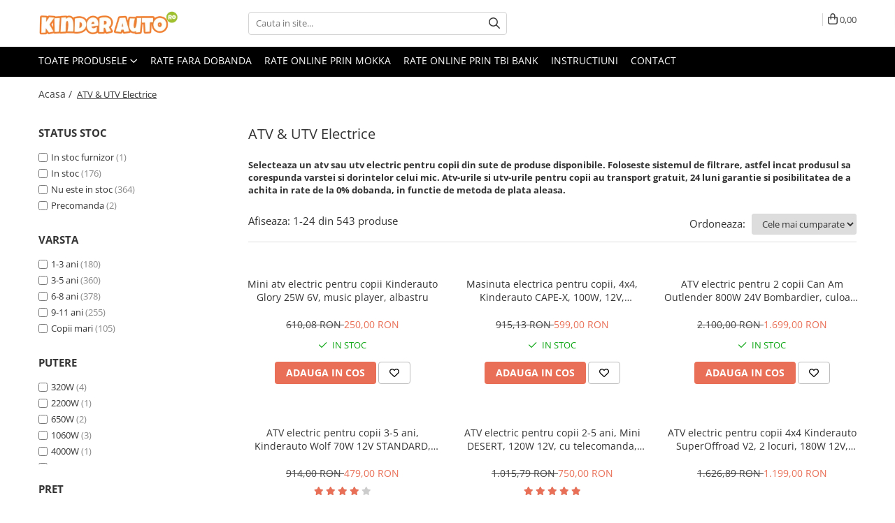

--- FILE ---
content_type: text/html; charset=UTF-8
request_url: https://www.kinderauto.ro/utv-atv-electrice
body_size: 47791
content:
<!DOCTYPE html>

<html lang="ro-ro">

	<head>
		<meta charset="UTF-8">

		<script src="https://gomagcdn.ro/themes/fashion/js/lazysizes.min.js?v=10261342-4.246" async=""></script>

		<script>
			function g_js(callbk){typeof callbk === 'function' ? window.addEventListener("DOMContentLoaded", callbk, false) : false;}
		</script>

					<link rel="icon" sizes="48x48" href="https://gomagcdn.ro/domains/kinderauto.ro/files/favicon/favicon.png">
			<link rel="apple-touch-icon" sizes="180x180" href="https://gomagcdn.ro/domains/kinderauto.ro/files/favicon/favicon.png">
		
		<style>
			/*body.loading{overflow:hidden;}
			body.loading #wrapper{opacity: 0;visibility: hidden;}
			body #wrapper{opacity: 1;visibility: visible;transition:all .1s ease-out;}*/

			.main-header .main-menu{min-height:43px;}
			.-g-hide{visibility:hidden;opacity:0;}

							.-g-product-box-prp-price{font-weight: 400;display: block;font-size: 11px!important;min-height: 15px;margin: 2px 0 0;}
				.-g-product-box-prp-price-lowest{font-weight: 400;font-size: 11px!important;line-height: 1.2;min-height: 15px;margin: 2px 0 8px;}
				.-g-product-prp-price-lowest{font-weight: 400;font-size: 12px!important;line-height: 1.2;min-height: 15px;margin: 2px 0 10px;}
				.-g-product-prp-price{display: block;height: 22px;font-size:13px!important;color: #333;}
					</style>
					<link rel="preconnect" href="https://fonts.googleapis.com" >
					<link rel="preconnect" href="https://fonts.gstatic.com" crossorigin>
		
		<link rel="preconnect" href="https://gomagcdn.ro"><link rel="dns-prefetch" href="https://fonts.googleapis.com" /><link rel="dns-prefetch" href="https://fonts.gstatic.com" /><link rel="dns-prefetch" href="https://connect.facebook.net" /><link rel="dns-prefetch" href="https://www.facebook.com" /><link rel="dns-prefetch" href="https://event.2performant.com" /><link rel="dns-prefetch" href="https://www.googletagmanager.com" /><link rel="dns-prefetch" href="https://analytics.tiktok.com" />

					<link rel="preload" as="image" href="https://gomagcdn.ro/domains/kinderauto.ro/files/product/large/mini-atv-electric-pentru-copii-kinderauto-glory-25w-6v-culoare-rosie-copie-544301.jpg"   >
					<link rel="preload" as="image" href="https://gomagcdn.ro/domains/kinderauto.ro/files/product/large/masinuta-electrica-4x4-kinderauto-supercar-100w-12v-cu-scaun-tapitat-alb-copie-077852.png"   >
					<link rel="preload" as="style" href="https://fonts.googleapis.com/css2?family=Jost:wght@200;300;400;500;600;700&display=swap" fetchpriority="high" onload="this.onload=null;this.rel='stylesheet'" crossorigin>
		
		<link rel="preload" href="https://gomagcdn.ro/themes/fashion/js/plugins.js?v=10261342-4.246" as="script">

		
					<link rel="preload" href="https://www.kinderauto.ro/theme/default.js?v=41769533934" as="script">
				
		<link rel="preload" href="https://gomagcdn.ro/themes/fashion/js/dev.js?v=10261342-4.246" as="script">

					<noscript>
				<link rel="stylesheet" href="https://fonts.googleapis.com/css2?family=Jost:wght@200;300;400;500;600;700&display=swap">
			</noscript>
		
					<link rel="stylesheet" href="https://gomagcdn.ro/themes/fashion/css/main-min-v2.css?v=10261342-4.246-1" data-values='{"blockScripts": "1"}'>
		
					<link rel="stylesheet" href="https://www.kinderauto.ro/theme/default.css?v=41769533934">
		
						<link rel="stylesheet" href="https://gomagcdn.ro/themes/fashion/css/dev-style.css?v=10261342-4.246-1">
		
		
		
		<link rel="alternate" hreflang="x-default" href="https://www.kinderauto.ro/utv-atv-electrice">
									<link rel="next" href="https://www.kinderauto.ro/utv-atv-electrice?p=1" /><!-- Global site tag (gtag.js) - Google Ads: AW-10823592049 -->
<script async src="https://www.googletagmanager.com/gtag/js?id=AW-10823592049"></script>
<script>
  window.dataLayer = window.dataLayer || [];
  function gtag(){dataLayer.push(arguments);}
  gtag('js', new Date());

  gtag('config', 'AW-10823592049');
</script>					
		<meta name="expires" content="never">
		<meta name="revisit-after" content="1 days">
					<meta name="author" content="Gomag">
				<title>Atv-uri si UTV-uri electrice pentru copii sau adulti</title>


					<meta name="robots" content="index,follow" />
						
		<meta name="description" content="Atv electrice pentru copii, import Germania, livrare gratuita, 2 ani garantie, service in Romania">
		<meta class="viewport" name="viewport" content="width=device-width, initial-scale=1.0, user-scalable=no">
							<meta property="og:description" content="Atv electrice pentru copii, import Germania, livrare gratuita, 2 ani garantie, service in Romania"/>
							<meta property="og:image" content="https://www.kinderauto.ro/domains/kinderauto.ro/files/company/logo-2024-kinderauto-51168385.png"/>
															<link rel="canonical" href="https://www.kinderauto.ro/utv-atv-electrice" />
			<meta property="og:url" content="https://www.kinderauto.ro/utv-atv-electrice"/>
						
		<meta name="distribution" content="Global">
		<meta name="owner" content="www.kinderauto.ro">
		<meta name="publisher" content="www.kinderauto.ro">
		<meta name="rating" content="General">
		<meta name="copyright" content="Copyright www.kinderauto.ro 2026. All rights reserved">
		<link rel="search" href="https://www.kinderauto.ro/opensearch.ro.xml" type="application/opensearchdescription+xml" title="Cautare"/>

		
							<script src="https://gomagcdn.ro/themes/fashion/js/jquery-2.1.4.min.js"></script>
			<script defer src="https://gomagcdn.ro/themes/fashion/js/jquery.autocomplete.js?v=20181023"></script>
			<script src="https://gomagcdn.ro/themes/fashion/js/gomag.config.js?v=10261342-4.246"></script>
			<script src="https://gomagcdn.ro/themes/fashion/js/gomag.js?v=10261342-4.246"></script>
		
													
<script>
	var items = [];
	
			items.push(
			{
				id		:'01319',
				name	:'Mini atv electric pentru copii Kinderauto Glory 25W 6V, music player, albastru',
				brand	:'Hollicy',
				category:'ATV &amp; UTV Electrice',
				price	:250.0000,
				google_business_vertical: 'retail'
			}
		);
			items.push(
			{
				id		:'01789',
				name	:'Masinuta electrica pentru copii, 4x4, Kinderauto CAPE-X, 100W, 12V, telecomanda, scaun tapitat, roz',
				brand	:'Hollicy',
				category:'ATV &amp; UTV Electrice',
				price	:599.0000,
				google_business_vertical: 'retail'
			}
		);
			items.push(
			{
				id		:'02976',
				name	:'ATV electric pentru 2 copii Can Am Outlender 800W 24V Bombardier, culoare khaki',
				brand	:'Hollicy',
				category:'ATV &amp; UTV Electrice',
				price	:1699.0000,
				google_business_vertical: 'retail'
			}
		);
			items.push(
			{
				id		:'01634',
				name	:'ATV electric pentru copii 3-5 ani, Kinderauto Wolf 70W 12V STANDARD, culoare Albastru',
				brand	:'Hollicy',
				category:'ATV &amp; UTV Electrice',
				price	:479.0000,
				google_business_vertical: 'retail'
			}
		);
			items.push(
			{
				id		:'02077',
				name	:'ATV electric pentru copii 2-5 ani, Mini DESERT, 120W 12V, cu telecomanda, bluetooth, albastru',
				brand	:'Hollicy',
				category:'ATV &amp; UTV Electrice',
				price	:750.0000,
				google_business_vertical: 'retail'
			}
		);
			items.push(
			{
				id		:'01849',
				name	:'ATV electric pentru copii 4x4 Kinderauto SuperOffroad V2, 2 locuri, 180W 12V, telecomanda inclusa, 3-9 ani, bluetooth, rosu',
				brand	:'Hollicy',
				category:'ATV &amp; UTV Electrice',
				price	:1199.0000,
				google_business_vertical: 'retail'
			}
		);
			items.push(
			{
				id		:'02967',
				name	:'ATV electric pentru 2 copii Kinderauto SuperOffroad V2 4x4 140W 12V 7Ah, albastru',
				brand	:'Hollicy',
				category:'ATV &amp; UTV Electrice',
				price	:1099.0000,
				google_business_vertical: 'retail'
			}
		);
			items.push(
			{
				id		:'01609',
				name	:'UTV electric pentru 2 copii Kinderauto Farm Tractor 6x6 180W 12V premium, culoare Verde',
				brand	:'Hollicy',
				category:'ATV &amp; UTV Electrice',
				price	:1699.0000,
				google_business_vertical: 'retail'
			}
		);
			items.push(
			{
				id		:'01790',
				name	:'Masinuta electrica 4x4, pentru 2-4 ani, Kinderauto CAPE-X, 100W, 12V, scaun tapitat, culoare albastra',
				brand	:'Hollicy',
				category:'ATV &amp; UTV Electrice',
				price	:599.0000,
				google_business_vertical: 'retail'
			}
		);
			items.push(
			{
				id		:'02869',
				name	:'ATV electric pentru copii intre 2 si 5 ani, model Mini Desert, 120W 12V, bluetooth, alb',
				brand	:'Hollicy',
				category:'ATV &amp; UTV Electrice',
				price	:750.0000,
				google_business_vertical: 'retail'
			}
		);
			items.push(
			{
				id		:'02968',
				name	:'ATV electric pentru 2 copii Kinderauto SuperOffroad V2 4x4 140W 12V 7Ah, verde',
				brand	:'Hollicy',
				category:'ATV &amp; UTV Electrice',
				price	:1099.0000,
				google_business_vertical: 'retail'
			}
		);
			items.push(
			{
				id		:'01318',
				name	:'Mini atv electric pentru copii 18 - 36 luni, Kinderauto Glory 25W 6V, culoare rosie',
				brand	:'Hollicy',
				category:'ATV &amp; UTV Electrice',
				price	:250.0000,
				google_business_vertical: 'retail'
			}
		);
			items.push(
			{
				id		:'01850',
				name	:'ATV electric pentru copii 4x4 Kinderauto SuperOffroad V2, 2 locuri, 180W 12V, telecomanda inclusa, 3-9 ani, bluetooth, roz',
				brand	:'Hollicy',
				category:'ATV &amp; UTV Electrice',
				price	:1199.0000,
				google_business_vertical: 'retail'
			}
		);
			items.push(
			{
				id		:'01945',
				name	:'Mini atv electric pentru fetite, Kinderauto Glory 25W 6V, culoare roz',
				brand	:'Hollicy',
				category:'ATV &amp; UTV Electrice',
				price	:250.0000,
				google_business_vertical: 'retail'
			}
		);
			items.push(
			{
				id		:'01977',
				name	:'UTV electric pentru copii Kinderauto Dune-Buggy SPORT, 2 locuri, 800W, 24V 10Ah, scaune tapitate, roti moi EVA, roz',
				brand	:'Hollicy',
				category:'ATV &amp; UTV Electrice',
				price	:1899.0000,
				google_business_vertical: 'retail'
			}
		);
			items.push(
			{
				id		:'02048',
				name	:'ATV electric pentru 2 copii Kinderauto SuperOffroad V2 4x4 140W 12V 7Ah, rosu',
				brand	:'Hollicy',
				category:'ATV &amp; UTV Electrice',
				price	:1099.0000,
				google_business_vertical: 'retail'
			}
		);
			items.push(
			{
				id		:'02049',
				name	:'ATV electric pentru 2 copii Kinderauto SuperOffroad V2 4x4 140W 12V 7Ah, roz',
				brand	:'Hollicy',
				category:'ATV &amp; UTV Electrice',
				price	:1099.0000,
				google_business_vertical: 'retail'
			}
		);
			items.push(
			{
				id		:'02078',
				name	:'ATV electric pentru fetite, Mini DESERT, 120W 12V, cu telecomanda inclusa, music player, bluetooth, roz',
				brand	:'Hollicy',
				category:'ATV &amp; UTV Electrice',
				price	:750.0000,
				google_business_vertical: 'retail'
			}
		);
			items.push(
			{
				id		:'00057',
				name	:'ATV electric pentru copii, Kinderauto Offroad 90W 12V cu scaun tapitat, culoare Verde',
				brand	:'Hollicy',
				category:'ATV &amp; UTV Electrice',
				price	:859.0000,
				google_business_vertical: 'retail'
			}
		);
			items.push(
			{
				id		:'00609',
				name	:'Tractoras electric Kinderauto BJ-611 60W 12V cu remorca si telecomanda #Verde',
				brand	:'Hollicy',
				category:'ATV &amp; UTV Electrice',
				price	:750.0000,
				google_business_vertical: 'retail'
			}
		);
			items.push(
			{
				id		:'01363',
				name	:'Masinuta electrica pentru 2 copii Mercedes UNIMOG 4x4 140W PREMIUM culoare Verde',
				brand	:'Hollicy',
				category:'ATV &amp; UTV Electrice',
				price	:1450.0000,
				google_business_vertical: 'retail'
			}
		);
			items.push(
			{
				id		:'01434',
				name	:'Masinuta electrica pentru copii, 4x4 Kinderauto SuperCar, 100W, 12V, cu scaun tapitat, alba',
				brand	:'Hollicy',
				category:'ATV &amp; UTV Electrice',
				price	:750.0000,
				google_business_vertical: 'retail'
			}
		);
			items.push(
			{
				id		:'01657',
				name	:'Masinuta electrica pentru 2 copii Mercedes UNIMOG 4x4 140W PREMIUM culoare Roz',
				brand	:'Hollicy',
				category:'ATV &amp; UTV Electrice',
				price	:1450.0000,
				google_business_vertical: 'retail'
			}
		);
			items.push(
			{
				id		:'01874',
				name	:'ATV electric NITRO ECO Python 1000W 36V Snowy tyre, cu 3 Viteze, culoare rosu',
				brand	:'Hollicy',
				category:'ATV &amp; UTV Electrice',
				price	:2950.0000,
				google_business_vertical: 'retail'
			}
		);
	
	gtag('event', 'view_item_list', {
					item_list_id: '1',
			item_list_name: 'ATV &amp; UTV Electrice',
				send_to	: 'AW-10823592049',
		value	: 0,
		items	: [items]
	});
</script><!-- Global site tag (gtag.js) - Google Analytics -->
<script async src="https://www.googletagmanager.com/gtag/js?id=G-SCGVV2P1JH"></script>
	<script>
 window.dataLayer = window.dataLayer || [];
  function gtag(){dataLayer.push(arguments);}
    var cookieValue = '';
  var name = 'g_c_consent' + "=";
  var decodedCookie = decodeURIComponent(document.cookie);
  var ca = decodedCookie.split(';');
  for(var i = 0; i <ca.length; i++) {
	var c = ca[i];
	while (c.charAt(0) == ' ') {
	  c = c.substring(1);
	}
	if (c.indexOf(name) == 0) {
	  cookieValue = c.substring(name.length, c.length);
	}
  }



if(cookieValue == ''){
	gtag('consent', 'default', {
	  'ad_storage': 'granted',
	  'ad_user_data': 'granted',
	  'ad_personalization': 'granted',
	  'analytics_storage': 'granted',
	  'personalization_storage': 'granted',
	  'functionality_storage': 'granted',
	  'security_storage': 'granted'
	});
	} else if(cookieValue != '-1'){


			gtag('consent', 'default', {
			'ad_storage': 'granted',
			'ad_user_data': 'granted',
			'ad_personalization': 'granted',
			'analytics_storage': 'granted',
			'personalization_storage': 'granted',
			'functionality_storage': 'granted',
			'security_storage': 'granted'
		});
	} else {
	 gtag('consent', 'default', {
		  'ad_storage': 'denied',
		  'ad_user_data': 'denied',
		  'ad_personalization': 'denied',
		  'analytics_storage': 'denied',
			'personalization_storage': 'denied',
			'functionality_storage': 'denied',
			'security_storage': 'denied'
		});

		 }
</script>
<script>

	
  gtag('js', new Date());

 
$.Gomag.bind('Cookie/Policy/Consent/Denied', function(){
	gtag('consent', 'update', {
		  'ad_storage': 'denied',
		  'ad_user_data': 'denied',
		  'ad_personalization': 'denied',
		  'analytics_storage': 'denied',
			'personalization_storage': 'denied',
			'functionality_storage': 'denied',
			'security_storage': 'denied'
		});
		})
$.Gomag.bind('Cookie/Policy/Consent/Granted', function(){
	gtag('consent', 'update', {
		  'ad_storage': 'granted',
		  'ad_user_data': 'granted',
		  'ad_personalization': 'granted',
		  'analytics_storage': 'granted',
			'personalization_storage': 'granted',
			'functionality_storage': 'granted',
			'security_storage': 'granted'
		});
		})
  gtag('config', 'G-SCGVV2P1JH', {allow_enhanced_conversions: true });
</script>
<script>
	function gaBuildProductVariant(product)
	{
		let _return = '';
		if(product.version != undefined)
		{
			$.each(product.version, function(i, a){
				_return += (_return == '' ? '' : ', ')+a.value;
			})
		}
		return _return;
	}

</script>
<script>
	$.Gomag.bind('Product/Add/To/Cart/After/Listing', function gaProductAddToCartLV4(event, data) {
		if(data.product !== undefined) {
			var gaProduct = false;
			if(typeof(gaProducts) != 'undefined' && gaProducts[data.product.id] != undefined)
			{
				gaProduct = gaProducts[data.product.id];

			}

			if(gaProduct == false)
			{
				gaProduct = {};
				gaProduct.item_id = data.product.sku;
				gaProduct.currency = data.product.currency ? (String(data.product.currency).toLowerCase() == 'lei' ? 'RON' : data.product.currency) : 'RON';
				gaProduct.item_name =  data.product.sku ;
				gaProduct.item_variant= gaBuildProductVariant(data.product);
				gaProduct.item_brand = data.product.brand;
				gaProduct.item_category = data.product.category;

			}

			gaProduct.price = parseFloat(data.product.price).toFixed(2);
			gaProduct.quantity = data.product.productQuantity;
			gtag("event", "add_to_cart", {
				currency: gaProduct.currency,
				value: parseFloat(gaProduct.price) * parseFloat(gaProduct.quantity),
				items: [
					gaProduct
				]
			});

		}
	})
	$.Gomag.bind('Product/Add/To/Cart/After/Details', function gaProductAddToCartDV4(event, data){

		if(data.product !== undefined){

			var gaProduct = false;
			if(
				typeof(gaProducts) != 'undefined'
				&&
				gaProducts[data.product.id] != undefined
			)
			{
				var gaProduct = gaProducts[data.product.id];
			}

			if(gaProduct == false)
			{
				gaProduct = {};
				gaProduct.item_id = data.product.sku;
				gaProduct.currency = data.product.currency ? (String(data.product.currency).toLowerCase() == 'lei' ? 'RON' : data.product.currency) : 'RON';
				gaProduct.item_name =  data.product.sku ;
				gaProduct.item_variant= gaBuildProductVariant(data.product);
				gaProduct.item_brand = data.product.brand;
				gaProduct.item_category = data.product.category;

			}

			gaProduct.price = parseFloat(data.product.price).toFixed(2);
			gaProduct.quantity = data.product.productQuantity;


			gtag("event", "add_to_cart", {
			  currency: gaProduct.currency,
			  value: parseFloat(gaProduct.price) * parseFloat(gaProduct.quantity),
			  items: [
				gaProduct
			  ]
			});
        }

	})
	 $.Gomag.bind('Product/Remove/From/Cart', function gaProductRemovedFromCartV4(event, data){
		var envData = $.Gomag.getEnvData();
		var products = envData.products;

		if(data.data.product !== undefined && products[data.data.product] !== undefined){


			var dataProduct = products[data.data.product];


			gaProduct = {};
			gaProduct.item_id = dataProduct.sku;

			gaProduct.item_name =   dataProduct.sku ;
			gaProduct.currency = dataProduct.currency ? (String(dataProduct.currency).toLowerCase() == 'lei' ? 'RON' : dataProduct.currency) : 'RON';
			gaProduct.item_category = dataProduct.category;
			gaProduct.item_brand = dataProduct.brand;
			gaProduct.price = parseFloat(dataProduct.price).toFixed(2);
			gaProduct.quantity = data.data.quantity;
			gaProduct.item_variant= gaBuildProductVariant(dataProduct);
			gtag("event", "remove_from_cart", {
			  currency: gaProduct.currency,
			  value: parseFloat(gaProduct.price) * parseFloat(gaProduct.quantity),
			  items: [
				gaProduct
			  ]
			});
        }

	});

	 $.Gomag.bind('Cart/Quantity/Update', function gaCartQuantityUpdateV4(event, data){
		var envData = $.Gomag.getEnvData();
		var products = envData.products;
		if(!data.data.finalQuantity || !data.data.initialQuantity)
		{
			return false;
		}
		var dataProduct = products[data.data.product];
		if(dataProduct == undefined)
		{
			return false;
		}

		gaProduct = {};
		gaProduct.item_id = dataProduct.sku;
		gaProduct.currency = dataProduct.currency ? (String(dataProduct.currency).toLowerCase() == 'lei' ? 'RON' : dataProduct.currency) : 'RON';
		gaProduct.item_name =  dataProduct.sku ;

		gaProduct.item_category = dataProduct.category;
		gaProduct.item_brand = dataProduct.brand;
		gaProduct.price = parseFloat(dataProduct.price).toFixed(2);
		gaProduct.item_variant= gaBuildProductVariant(dataProduct);
		if(parseFloat(data.data.initialQuantity) < parseFloat(data.data.finalQuantity))
		{
			var quantity = parseFloat(data.data.finalQuantity) - parseFloat(data.data.initialQuantity);
			gaProduct.quantity = quantity;

			gtag("event", "add_to_cart", {
			  currency: gaProduct.currency,
			  value: parseFloat(gaProduct.price) * parseFloat(gaProduct.quantity),
			  items: [
				gaProduct
			  ]
			});
		}
		else if(parseFloat(data.data.initialQuantity) > parseFloat(data.data.finalQuantity))
		{
			var quantity = parseFloat(data.data.initialQuantity) - parseFloat(data.data.finalQuantity);
			gaProduct.quantity = quantity;
			gtag("event", "remove_from_cart", {
			  currency: gaProduct.currency,
			  value: parseFloat(gaProduct.price) * parseFloat(gaProduct.quantity),
			  items: [
				gaProduct
			  ]
			});
		}

	});

</script>
<script>
!function (w, d, t) {
  w.TiktokAnalyticsObject=t;var ttq=w[t]=w[t]||[];ttq.methods=["page","track","identify","instances","debug","on","off","once","ready","alias","group","enableCookie","disableCookie"],ttq.setAndDefer=function(t,e){t[e]=function(){t.push([e].concat(Array.prototype.slice.call(arguments,0)))}};for(var i=0;i<ttq.methods.length;i++)ttq.setAndDefer(ttq,ttq.methods[i]);ttq.instance=function(t){for(var e=ttq._i[t]||[],n=0;n<ttq.methods.length;n++)ttq.setAndDefer(e,ttq.methods[n]);return e},ttq.load=function(e,n){var i="https://analytics.tiktok.com/i18n/pixel/events.js";ttq._i=ttq._i||{},ttq._i[e]=[],ttq._i[e]._u=i,ttq._t=ttq._t||{},ttq._t[e]=+new Date,ttq._o=ttq._o||{},ttq._o[e]=n||{};var o=document.createElement("script");o.type="text/javascript",o.async=!0,o.src=i+"?sdkid="+e+"&lib="+t;var a=document.getElementsByTagName("script")[0];a.parentNode.insertBefore(o,a)};

  ttq.load('C66HM5AEIQROG4KSS05G');
  ttq.page();
}(window, document, 'ttq');
</script><script>
function gmsc(name, value)
{
	if(value != undefined && value)
	{
		var expires = new Date();
		expires.setTime(expires.getTime() + parseInt(3600*24*1000*90));
		document.cookie = encodeURIComponent(name) + "=" + encodeURIComponent(value) + '; expires='+ expires.toUTCString() + "; path=/";
	}
}
let gmqs = window.location.search;
let gmup = new URLSearchParams(gmqs);
gmsc('g_sc', gmup.get('shop_campaign'));
gmsc('shop_utm_campaign', gmup.get('utm_campaign'));
gmsc('shop_utm_medium', gmup.get('utm_medium'));
gmsc('shop_utm_source', gmup.get('utm_source'));
</script><script defer src='https://attr-2p.com/5bed61216/clc/1.js'></script><!-- Facebook Pixel Code -->
				<script>
				!function(f,b,e,v,n,t,s){if(f.fbq)return;n=f.fbq=function(){n.callMethod?
				n.callMethod.apply(n,arguments):n.queue.push(arguments)};if(!f._fbq)f._fbq=n;
				n.push=n;n.loaded=!0;n.version="2.0";n.queue=[];t=b.createElement(e);t.async=!0;
				t.src=v;s=b.getElementsByTagName(e)[0];s.parentNode.insertBefore(t,s)}(window,
				document,"script","//connect.facebook.net/en_US/fbevents.js");

				fbq("init", "393640621347977");
				fbq("track", "PageView");</script>
				<!-- End Facebook Pixel Code -->
				<script>
				$.Gomag.bind('User/Ajax/Data/Loaded', function(event, data){
					if(data != undefined && data.data != undefined)
					{
						var eventData = data.data;
						if(eventData.facebookUserData != undefined)
						{
							$('body').append(eventData.facebookUserData);
						}
					}
				})
				</script>
				<meta name="facebook-domain-verification" content="ihm06fzd3bmqwu7htug1526m1v1pbt" /><script>
	$.Gomag.bind('Product/Add/To/Cart/After/Listing', function(event, data){
		if(data.product !== undefined){
			gtag('event', 'add_to_cart', {
				send_to	: 'AW-10823592049',
				value	: parseFloat(data.product.productQuantity) * parseFloat(data.product.price),
				items	:[{
					id		: data.product.sku,
					name	: data.product.name,
					brand	: data.product.brand,
					category: data.product.category,
					quantity: data.product.productQuantity,
					price	: data.product.price
				 
			}]
		   })
        }
	})
	$.Gomag.bind('Product/Add/To/Cart/After/Details', function(event, data){
		
		if(data.product !== undefined){
			gtag('event', 'add_to_cart', {
				send_to: 'AW-10823592049',
				value: parseFloat(data.product.productQuantity) * parseFloat(data.product.price),
				items: [{
					id: data.product.sku,
					name		: data.product.name,
					brand		: data.product.brand,
					category	: data.product.category,
					quantity	: data.product.productQuantity,
					price		: data.product.price
				}]	
			})
		}
	})
   
</script><meta name="p:domain_verify" content="329563bd6d429423f04414c05921128b"/>					
		
	</head>

	<body class="" style="">

		<script >
			function _addCss(url, attribute, value, loaded){
				var _s = document.createElement('link');
				_s.rel = 'stylesheet';
				_s.href = url;
				_s.type = 'text/css';
				if(attribute)
				{
					_s.setAttribute(attribute, value)
				}
				if(loaded){
					_s.onload = function(){
						var dom = document.getElementsByTagName('body')[0];
						//dom.classList.remove('loading');
					}
				}
				var _st = document.getElementsByTagName('link')[0];
				_st.parentNode.insertBefore(_s, _st);
			}
			//_addCss('https://fonts.googleapis.com/css2?family=Open+Sans:ital,wght@0,300;0,400;0,600;0,700;1,300;1,400&display=swap');
			_addCss('https://gomagcdn.ro/themes/_fonts/Open-Sans.css');

		</script>
		<script>
				/*setTimeout(
				  function()
				  {
				   document.getElementsByTagName('body')[0].classList.remove('loading');
				  }, 1000);*/
		</script>
							
		
		<div id="wrapper">
			<!-- BLOCK:bf318576202bd45e499fba590bcd324f start -->
<div id="_cartSummary" class="hide"></div>

<script >
	$(document).ready(function() {

		$(document).on('keypress', '.-g-input-loader', function(){
			$(this).addClass('-g-input-loading');
		})

		$.Gomag.bind('Product/Add/To/Cart/After', function(eventResponse, properties)
		{
									var data = JSON.parse(properties.data);
			$('.q-cart').html(data.quantity);
			if(parseFloat(data.quantity) > 0)
			{
				$('.q-cart').removeClass('hide');
			}
			else
			{
				$('.q-cart').addClass('hide');
			}
			$('.cartPrice').html(data.subtotal + ' ' + data.currency);
			$('.cartProductCount').html(data.quantity);


		})
		$('#_cartSummary').on('updateCart', function(event, cart) {
			var t = $(this);

			$.get('https://www.kinderauto.ro/cart-update', {
				cart: cart
			}, function(data) {

				$('.q-cart').html(data.quantity);
				if(parseFloat(data.quantity) > 0)
				{
					$('.q-cart').removeClass('hide');
				}
				else
				{
					$('.q-cart').addClass('hide');
				}
				$('.cartPrice').html(data.subtotal + ' ' + data.currency);
				$('.cartProductCount').html(data.quantity);
			}, 'json');
			window.ga = window.ga || function() {
				(ga.q = ga.q || []).push(arguments)
			};
			ga('send', 'event', 'Buton', 'Click', 'Adauga_Cos');
		});

		if(window.gtag_report_conversion) {
			$(document).on("click", 'li.phone-m', function() {
				var phoneNo = $('li.phone-m').children( "a").attr('href');
				gtag_report_conversion(phoneNo);
			});

		}

	});
</script>



<header class="main-header container-bg clearfix" data-block="headerBlock">
	<div class="discount-tape container-h full -g-hide" id="_gomagHellobar"></div>

		
	<div class="top-head-bg container-h full">

		<div class="top-head container-h">
			<div class="row">
				<div class="col-md-3 col-sm-3 col-xs-5 logo-h">
					
	<a href="https://www.kinderauto.ro" id="logo" data-pageId="2">
		<img src="https://gomagcdn.ro/domains/kinderauto.ro/files/company/logo-2024-kinderauto-51168385.png" fetchpriority="high" class="img-responsive" alt="" title="" width="200" height="50" style="width:auto;">
	</a>
				</div>
				<div class="col-md-4 col-sm-4 col-xs-7 main search-form-box">
					
<form name="search-form" class="search-form" action="https://www.kinderauto.ro/produse" id="_searchFormMainHeader">

	<input id="_autocompleteSearchMainHeader" name="c" class="input-placeholder -g-input-loader" type="text" placeholder="Cauta in site..." aria-label="Search"  value="">
	<button id="_doSearch" class="search-button" aria-hidden="true">
		<i class="fa fa-search" aria-hidden="true"></i>
	</button>

				<script >
			$(document).ready(function() {

				$('#_autocompleteSearchMainHeader').autocomplete({
					serviceUrl: 'https://www.kinderauto.ro/autocomplete',
					minChars: 2,
					deferRequestBy: 700,
					appendTo: '#_searchFormMainHeader',
					width: parseInt($('#_doSearch').offset().left) - parseInt($('#_autocompleteSearchMainHeader').offset().left),
					formatResult: function(suggestion, currentValue) {
						return suggestion.value;
					},
					onSelect: function(suggestion) {
						$(this).val(suggestion.data);
					},
					onSearchComplete: function(suggestion) {
						$(this).removeClass('-g-input-loading');
					}
				});
				$(document).on('click', '#_doSearch', function(e){
					e.preventDefault();
					if($('#_autocompleteSearchMainHeader').val() != '')
					{
						$('#_searchFormMainHeader').submit();
					}
				})
			});
		</script>
	

</form>
				</div>
				<div class="col-md-5 col-sm-5 acount-section">
					
<ul>
	<li class="search-m hide">
		<a href="#" class="-g-no-url" aria-label="Cauta in site..." data-pageId="">
			<i class="fa fa-search search-open" aria-hidden="true"></i>
			<i style="display:none" class="fa fa-times search-close" aria-hidden="true"></i>
		</a>
	</li>
	<li class="-g-user-icon -g-user-icon-empty">
			
	</li>
	
				<li class="contact-header">
			<a href="tel:0729189471" aria-label="Contacteaza-ne" data-pageId="3">
				<i class="fa fa-phone" aria-hidden="true"></i>
								<span>0729189471</span>
			</a>
		</li>
			<li class="wishlist-header hide">
		<a href="https://www.kinderauto.ro/wishlist" aria-label="Wishlist" data-pageId="28">
			<span class="-g-wishlist-product-count -g-hide"></span>
			<i class="fa fa-heart-o" aria-hidden="true"></i>
			<span class="">Favorite</span>
		</a>
	</li>
	<li class="cart-header-btn cart">
		<a class="cart-drop _showCartHeader" href="https://www.kinderauto.ro/cos-de-cumparaturi" aria-label="Cos de cumparaturi">
			<span class="q-cart hide">0</span>
			<i class="fa fa-shopping-bag" aria-hidden="true"></i>
			<span class="count cartPrice">0,00
				
			</span>
		</a>
					<div class="cart-dd  _cartShow cart-closed"></div>
			</li>

	</ul>

	<script>
		$(document).ready(function() {
			//Cart
							$('.cart').mouseenter(function() {
					$.Gomag.showCartSummary('div._cartShow');
				}).mouseleave(function() {
					$.Gomag.hideCartSummary('div._cartShow');
					$('div._cartShow').removeClass('cart-open');
				});
						$(document).on('click', '.dropdown-toggle', function() {
				window.location = $(this).attr('href');
			})
		})
	</script>

				</div>
			</div>
		</div>
	</div>


<div id="navigation">
	<nav id="main-menu" class="main-menu container-h full clearfix">
		<a href="#" class="menu-trg -g-no-url" title="Produse">
			<span>&nbsp;</span>
		</a>
		
<div class="container-h nav-menu-hh clearfix">

	<!-- BASE MENU -->
	<ul class="
			nav-menu base-menu
			
			
		">

		<li class="all-product-button menu-drop">
			<a class="" href="#mm-2">Toate Produsele <i class="fa fa-angle-down"></i></a>
			<div class="menu-dd">
				

	<ul class="FH">
			
		<li class="ifDrop __GomagMM ">
								<a
						href="https://www.kinderauto.ro/masinute-atv-moto-electrice-copii-in-stoc"
						class="    "
						rel="  "
						
						title="Produse in stoc"
						data-Gomag=''
						data-block-name="mainMenuD0"  data-block="mainMenuD" data-pageId= "10">
												<span class="list">Produse in stoc</span>
					</a>
				
		</li>
		
		<li class="ifDrop __GomagMM ">
								<a
						href="https://www.kinderauto.ro/masinute-electrice"
						class="    "
						rel="  "
						
						title="Masinute electrice"
						data-Gomag=''
						data-block-name="mainMenuD0"  data-block="mainMenuD" data-pageId= "2">
												<span class="list">Masinute electrice</span>
					</a>
				
		</li>
		
		<li class="ifDrop __GomagMM ">
								<a
						href="https://www.kinderauto.ro/motociclete-electrice"
						class="    "
						rel="  "
						
						title="Motociclete electrice"
						data-Gomag=''
						data-block-name="mainMenuD0"  data-block="mainMenuD" data-pageId= "4">
												<span class="list">Motociclete electrice</span>
					</a>
				
		</li>
		
		<li class="ifDrop __GomagMM ">
								<a
						href="https://www.kinderauto.ro/utv-atv-electrice"
						class=" -g-active-menu   "
						rel="  "
						
						title="ATV & UTV Electrice"
						data-Gomag=''
						data-block-name="mainMenuD0"  data-block="mainMenuD" data-pageId= "1">
												<span class="list">ATV &amp; UTV Electrice</span>
					</a>
				
		</li>
		
		<li class="ifDrop __GomagMM ">
								<a
						href="https://www.kinderauto.ro/scutere-electrice"
						class="    "
						rel="  "
						
						title="Vehicule electrice adulti"
						data-Gomag=''
						data-block-name="mainMenuD0"  data-block="mainMenuD" data-pageId= "5">
												<span class="list">Vehicule electrice adulti</span>
					</a>
				
		</li>
		
		<li class="ifDrop __GomagMM ">
								<a
						href="https://www.kinderauto.ro/vehicule-speciale-copii"
						class="    "
						rel="  "
						
						title="Vehicule speciale copii"
						data-Gomag=''
						data-block-name="mainMenuD0"  data-block="mainMenuD" data-pageId= "11">
												<span class="list">Vehicule speciale copii</span>
					</a>
				
		</li>
		
		<li class="ifDrop __GomagMM ">
								<a
						href="https://www.kinderauto.ro/motociclete-drift-trike"
						class="    "
						rel="  "
						
						title="Motociclete Drift-Trike"
						data-Gomag=''
						data-block-name="mainMenuD0"  data-block="mainMenuD" data-pageId= "3">
												<span class="list">Motociclete Drift-Trike</span>
					</a>
				
		</li>
		
		<li class="ifDrop __GomagMM ">
								<a
						href="/masinute-electrice/mercedes"
						class="    "
						rel="  "
						
						title="Masinute electrice Mercedes"
						data-Gomag=''
						data-block-name="mainMenuD0"  data-block="mainMenuD" data-pageId= "">
												<span class="list">Masinute electrice Mercedes</span>
					</a>
				
		</li>
		
		<li class="ifDrop __GomagMM ">
								<a
						href="https://www.kinderauto.ro/masinute-atv-moto-electrice-copii-in-stoc/masinuta-suv"
						class="    "
						rel="  "
						
						title="Masinute electrice tip SUV"
						data-Gomag=''
						data-block-name="mainMenuD0"  data-block="mainMenuD" data-pageId= "">
												<span class="list">Masinute electrice tip SUV</span>
					</a>
				
		</li>
		
		<li class="ifDrop __GomagMM ">
								<a
						href="https://www.kinderauto.ro/piese-accesorii-masinute-electrice-copii"
						class="    "
						rel="  "
						
						title="Piese & Accesorii"
						data-Gomag=''
						data-block-name="mainMenuD0"  data-block="mainMenuD" data-pageId= "7">
												<span class="list">Piese &amp; Accesorii</span>
					</a>
				
		</li>
		
		<li class="ifDrop __GomagMM ">
								<a
						href="https://www.kinderauto.ro/jucarii-rc-cu-telecomanda"
						class="    "
						rel="  "
						
						title="Jucarii RC cu telecomanda"
						data-Gomag=''
						data-block-name="mainMenuD0"  data-block="mainMenuD" data-pageId= "12">
												<span class="list">Jucarii RC cu telecomanda</span>
					</a>
				
		</li>
				</ul>
			</div>
		</li>

		

	
		<li class="menu-drop __GomagSM   ">

			<a
				href="https://www.kinderauto.ro/plata-in-rate-fara-dobanda"
				rel="  "
				
				title="Rate fara dobanda"
				data-Gomag=''
				data-block="mainMenuD"
				data-pageId= "84"
				class=" "
			>
								Rate fara dobanda
							</a>
					</li>
	
		<li class="menu-drop __GomagSM   ">

			<a
				href="https://www.kinderauto.ro/cumperi-acum-si-platesti-mai-tarziu-cu-mokka"
				rel="  "
				
				title="Rate online prin Mokka"
				data-Gomag=''
				data-block="mainMenuD"
				data-pageId= "128"
				class=" "
			>
								Rate online prin Mokka
							</a>
					</li>
	
		<li class="menu-drop __GomagSM   ">

			<a
				href="https://www.kinderauto.ro/rate-100-online-prin-tbipay"
				rel="  "
				
				title="Rate online prin TBI Bank"
				data-Gomag=''
				data-block="mainMenuD"
				data-pageId= "118"
				class=" "
			>
								Rate online prin TBI Bank
							</a>
					</li>
	
		<li class="menu-drop __GomagSM   ">

			<a
				href="/blog"
				rel="  "
				
				title="Instructiuni"
				data-Gomag=''
				data-block="mainMenuD"
				data-pageId= ""
				class=" "
			>
								Instructiuni
							</a>
					</li>
	
		<li class="menu-drop __GomagSM   ">

			<a
				href="/contact"
				rel="  "
				
				title="Contact"
				data-Gomag=''
				data-block="mainMenuD"
				data-pageId= ""
				class=" "
			>
								Contact
							</a>
					</li>
	
	</ul> <!-- end of BASE MENU -->

</div>
		<ul class="mobile-icon fr">

							<li class="phone-m">
					<a href="tel:0729189471" title="Contacteaza-ne">
												<i class="fa fa-phone" aria-hidden="true"></i>
					</a>
				</li>
									<li class="user-m -g-user-icon -g-user-icon-empty">
			</li>
			<li class="wishlist-header-m hide">
				<a href="https://www.kinderauto.ro/wishlist">
					<span class="-g-wishlist-product-count"></span>
					<i class="fa fa-heart-o" aria-hidden="true"></i>

				</a>
			</li>
			<li class="cart-m">
				<a href="https://www.kinderauto.ro/cos-de-cumparaturi">
					<span class="q-cart hide">0</span>
					<i class="fa fa-shopping-bag" aria-hidden="true"></i>
				</a>
			</li>
			<li class="search-m">
				<a href="#" class="-g-no-url" aria-label="Cauta in site...">
					<i class="fa fa-search search-open" aria-hidden="true"></i>
					<i style="display:none" class="fa fa-times search-close" aria-hidden="true"></i>
				</a>
			</li>
					</ul>
	</nav>
	<!-- end main-nav -->

	<div style="display:none" class="search-form-box search-toggle">
		<form name="search-form" class="search-form" action="https://www.kinderauto.ro/produse" id="_searchFormMobileToggle">
			<input id="_autocompleteSearchMobileToggle" name="c" class="input-placeholder -g-input-loader" type="text" autofocus="autofocus" value="" placeholder="Cauta in site..." aria-label="Search">
			<button id="_doSearchMobile" class="search-button" aria-hidden="true">
				<i class="fa fa-search" aria-hidden="true"></i>
			</button>

										<script >
					$(document).ready(function() {
						$('#_autocompleteSearchMobileToggle').autocomplete({
							serviceUrl: 'https://www.kinderauto.ro/autocomplete',
							minChars: 2,
							deferRequestBy: 700,
							appendTo: '#_searchFormMobileToggle',
							width: parseInt($('#_doSearchMobile').offset().left) - parseInt($('#_autocompleteSearchMobileToggle').offset().left),
							formatResult: function(suggestion, currentValue) {
								return suggestion.value;
							},
							onSelect: function(suggestion) {
								$(this).val(suggestion.data);
							},
							onSearchComplete: function(suggestion) {
								$(this).removeClass('-g-input-loading');
							}
						});

						$(document).on('click', '#_doSearchMobile', function(e){
							e.preventDefault();
							if($('#_autocompleteSearchMobileToggle').val() != '')
							{
								$('#_searchFormMobileToggle').submit();
							}
						})
					});
				</script>
			
		</form>
	</div>
</div>

</header>
<!-- end main-header --><!-- BLOCK:bf318576202bd45e499fba590bcd324f end -->
			
<!-- category page start -->
 

		<div class="container-h container-bg breadcrumb-box clearfix  -g-breadcrumbs-container">
			<div class="breadcrumb breadcrumb2 bread-static">
				<div class="breadcrumbs-box">
					<ol>
						<li><a href="https://www.kinderauto.ro/">Acasa&nbsp;/&nbsp;</a></li>

																											<li class="active">ATV &amp; UTV Electrice</li>
													
											</ol>
				</div>
			</div>
		</div>
 
<div id="category-page" class="container-h container-bg  ">
	<div class="row">

		<div class="category-content col-sm-9 col-xs-12 fr">

						
										<h1 class="catTitle"> ATV & UTV Electrice </h1>
			
							<div class="catDesc">
					<strong>Selecteaza un atv sau utv electric pentru copii din sute de produse disponibile. Foloseste sistemul de filtrare, astfel incat produsul sa corespunda varstei si dorintelor celui mic. Atv-urile si utv-urile pentru copii au transport gratuit, 24 luni garantie si posibilitatea de a achita in rate de la 0% dobanda, in functie de metoda de plata aleasa.&nbsp;</strong>
				</div>
					</div>

		
			<div class="filter-group col-sm-3 col-xs-12" id="nav-filter">
				<div class="filter-holder">
													
		
			
																																					<div class="filter box type-scroll" data-filterkey="Status stoc">
								<div class="title-h">
									<p class="title">
										Status stoc
									</p>
								</div>

																	<ul class="option-group   ">
																																	<li class="">
													<label for="__labelstockStatus-0">
														<input id="__labelstockStatus-0"  type="checkbox" value="https://www.kinderauto.ro/utv-atv-electrice/s-in-stoc-furnizor?_crawl=0" class="-g-filter-input" data-baseurl="s-in-stoc-furnizor" data-addnocrawl="1">
														<a href="https://www.kinderauto.ro/utv-atv-electrice/s-in-stoc-furnizor?_crawl=0" class="-g-filter-label" data-filtervalue="s-in-stoc-furnizor">In stoc furnizor</a>
																													<span>(1)</span>
																											</label>
												</li>
																																												<li class="">
													<label for="__labelstockStatus-1">
														<input id="__labelstockStatus-1"  type="checkbox" value="https://www.kinderauto.ro/utv-atv-electrice/s-instock?_crawl=0" class="-g-filter-input" data-baseurl="s-instock" data-addnocrawl="1">
														<a href="https://www.kinderauto.ro/utv-atv-electrice/s-instock?_crawl=0" class="-g-filter-label" data-filtervalue="s-instock">In stoc</a>
																													<span>(176)</span>
																											</label>
												</li>
																																												<li class="">
													<label for="__labelstockStatus-2">
														<input id="__labelstockStatus-2"  type="checkbox" value="https://www.kinderauto.ro/utv-atv-electrice/s-notinstock?_crawl=0" class="-g-filter-input" data-baseurl="s-notinstock" data-addnocrawl="1">
														<a href="https://www.kinderauto.ro/utv-atv-electrice/s-notinstock?_crawl=0" class="-g-filter-label" data-filtervalue="s-notinstock">Nu este in stoc</a>
																													<span>(364)</span>
																											</label>
												</li>
																																												<li class="">
													<label for="__labelstockStatus-3">
														<input id="__labelstockStatus-3"  type="checkbox" value="https://www.kinderauto.ro/utv-atv-electrice/s-preorder?_crawl=0" class="-g-filter-input" data-baseurl="s-preorder" data-addnocrawl="1">
														<a href="https://www.kinderauto.ro/utv-atv-electrice/s-preorder?_crawl=0" class="-g-filter-label" data-filtervalue="s-preorder">Precomanda</a>
																													<span>(2)</span>
																											</label>
												</li>
																														</ul>
									<span class="more-filter " data-text-swap="Vezi mai putine">Vezi mai multe</span>

															</div>
																																	<div class="filter box type-scroll" data-filterkey="Varsta">
								<div class="title-h">
									<p class="title">
										Varsta
									</p>
								</div>

																	<ul class="option-group   ">
																																	<li class="">
													<label for="__label223">
														<input id="__label223"  type="checkbox" value="https://www.kinderauto.ro/utv-atv-electrice/1-3-ani-3?_crawl=0" class="-g-filter-input" data-baseurl="1-3-ani-3" data-addnocrawl="1">
														<a href="https://www.kinderauto.ro/utv-atv-electrice/1-3-ani-3?_crawl=0" class="-g-filter-label" data-filtervalue="1-3-ani-3">1-3 ani</a>
																													<span>(180)</span>
																											</label>
												</li>
																																												<li class="">
													<label for="__label224">
														<input id="__label224"  type="checkbox" value="https://www.kinderauto.ro/utv-atv-electrice/3-5-ani-3?_crawl=0" class="-g-filter-input" data-baseurl="3-5-ani-3" data-addnocrawl="1">
														<a href="https://www.kinderauto.ro/utv-atv-electrice/3-5-ani-3?_crawl=0" class="-g-filter-label" data-filtervalue="3-5-ani-3">3-5 ani</a>
																													<span>(360)</span>
																											</label>
												</li>
																																												<li class="">
													<label for="__label225">
														<input id="__label225"  type="checkbox" value="https://www.kinderauto.ro/utv-atv-electrice/6-8-ani-4?_crawl=0" class="-g-filter-input" data-baseurl="6-8-ani-4" data-addnocrawl="1">
														<a href="https://www.kinderauto.ro/utv-atv-electrice/6-8-ani-4?_crawl=0" class="-g-filter-label" data-filtervalue="6-8-ani-4">6-8 ani</a>
																													<span>(378)</span>
																											</label>
												</li>
																																												<li class="">
													<label for="__label226">
														<input id="__label226"  type="checkbox" value="https://www.kinderauto.ro/utv-atv-electrice/9-11-ani-4?_crawl=0" class="-g-filter-input" data-baseurl="9-11-ani-4" data-addnocrawl="1">
														<a href="https://www.kinderauto.ro/utv-atv-electrice/9-11-ani-4?_crawl=0" class="-g-filter-label" data-filtervalue="9-11-ani-4">9-11 ani</a>
																													<span>(255)</span>
																											</label>
												</li>
																																												<li class="">
													<label for="__label227">
														<input id="__label227"  type="checkbox" value="https://www.kinderauto.ro/utv-atv-electrice/copii-mari-3?_crawl=0" class="-g-filter-input" data-baseurl="copii-mari-3" data-addnocrawl="1">
														<a href="https://www.kinderauto.ro/utv-atv-electrice/copii-mari-3?_crawl=0" class="-g-filter-label" data-filtervalue="copii-mari-3">Copii mari</a>
																													<span>(105)</span>
																											</label>
												</li>
																														</ul>
									<span class="more-filter " data-text-swap="Vezi mai putine">Vezi mai multe</span>

															</div>
																																	<div class="filter box type-scroll" data-filterkey="Putere">
								<div class="title-h">
									<p class="title">
										Putere
									</p>
								</div>

																	<ul class="option-group   ">
																																	<li class="">
													<label for="__label304">
														<input id="__label304"  type="checkbox" value="https://www.kinderauto.ro/utv-atv-electrice/320w?_crawl=0" class="-g-filter-input" data-baseurl="320w" data-addnocrawl="1">
														<a href="https://www.kinderauto.ro/utv-atv-electrice/320w?_crawl=0" class="-g-filter-label" data-filtervalue="320w">320W</a>
																													<span>(4)</span>
																											</label>
												</li>
																																												<li class="">
													<label for="__label333">
														<input id="__label333"  type="checkbox" value="https://www.kinderauto.ro/utv-atv-electrice/2200w?_crawl=0" class="-g-filter-input" data-baseurl="2200w" data-addnocrawl="1">
														<a href="https://www.kinderauto.ro/utv-atv-electrice/2200w?_crawl=0" class="-g-filter-label" data-filtervalue="2200w">2200W</a>
																													<span>(1)</span>
																											</label>
												</li>
																																												<li class="">
													<label for="__label334">
														<input id="__label334"  type="checkbox" value="https://www.kinderauto.ro/utv-atv-electrice/650w?_crawl=0" class="-g-filter-input" data-baseurl="650w" data-addnocrawl="1">
														<a href="https://www.kinderauto.ro/utv-atv-electrice/650w?_crawl=0" class="-g-filter-label" data-filtervalue="650w">650W</a>
																													<span>(2)</span>
																											</label>
												</li>
																																												<li class="">
													<label for="__label342">
														<input id="__label342"  type="checkbox" value="https://www.kinderauto.ro/utv-atv-electrice/1060w?_crawl=0" class="-g-filter-input" data-baseurl="1060w" data-addnocrawl="1">
														<a href="https://www.kinderauto.ro/utv-atv-electrice/1060w?_crawl=0" class="-g-filter-label" data-filtervalue="1060w">1060W</a>
																													<span>(3)</span>
																											</label>
												</li>
																																												<li class="">
													<label for="__label281">
														<input id="__label281"  type="checkbox" value="https://www.kinderauto.ro/utv-atv-electrice/4000w?_crawl=0" class="-g-filter-input" data-baseurl="4000w" data-addnocrawl="1">
														<a href="https://www.kinderauto.ro/utv-atv-electrice/4000w?_crawl=0" class="-g-filter-label" data-filtervalue="4000w">4000W</a>
																													<span>(1)</span>
																											</label>
												</li>
																																												<li class="filter-hide">
													<label for="__label287">
														<input id="__label287"  type="checkbox" value="https://www.kinderauto.ro/utv-atv-electrice/3000w?_crawl=0" class="-g-filter-input" data-baseurl="3000w" data-addnocrawl="1">
														<a href="https://www.kinderauto.ro/utv-atv-electrice/3000w?_crawl=0" class="-g-filter-label" data-filtervalue="3000w">3000W</a>
																													<span>(2)</span>
																											</label>
												</li>
																																												<li class="filter-hide">
													<label for="__label187">
														<input id="__label187"  type="checkbox" value="https://www.kinderauto.ro/utv-atv-electrice/2000w?_crawl=0" class="-g-filter-input" data-baseurl="2000w" data-addnocrawl="1">
														<a href="https://www.kinderauto.ro/utv-atv-electrice/2000w?_crawl=0" class="-g-filter-label" data-filtervalue="2000w">2000W</a>
																													<span>(2)</span>
																											</label>
												</li>
																																												<li class="filter-hide">
													<label for="__label300">
														<input id="__label300"  type="checkbox" value="https://www.kinderauto.ro/utv-atv-electrice/1600w?_crawl=0" class="-g-filter-input" data-baseurl="1600w" data-addnocrawl="1">
														<a href="https://www.kinderauto.ro/utv-atv-electrice/1600w?_crawl=0" class="-g-filter-label" data-filtervalue="1600w">1600W</a>
																													<span>(2)</span>
																											</label>
												</li>
																																												<li class="filter-hide">
													<label for="__label74">
														<input id="__label74"  type="checkbox" value="https://www.kinderauto.ro/utv-atv-electrice/1500w?_crawl=0" class="-g-filter-input" data-baseurl="1500w" data-addnocrawl="1">
														<a href="https://www.kinderauto.ro/utv-atv-electrice/1500w?_crawl=0" class="-g-filter-label" data-filtervalue="1500w">1500W</a>
																													<span>(10)</span>
																											</label>
												</li>
																																												<li class="filter-hide">
													<label for="__label143">
														<input id="__label143"  type="checkbox" value="https://www.kinderauto.ro/utv-atv-electrice/1300w?_crawl=0" class="-g-filter-input" data-baseurl="1300w" data-addnocrawl="1">
														<a href="https://www.kinderauto.ro/utv-atv-electrice/1300w?_crawl=0" class="-g-filter-label" data-filtervalue="1300w">1300W</a>
																													<span>(4)</span>
																											</label>
												</li>
																																												<li class="filter-hide">
													<label for="__label243">
														<input id="__label243"  type="checkbox" value="https://www.kinderauto.ro/utv-atv-electrice/1200w?_crawl=0" class="-g-filter-input" data-baseurl="1200w" data-addnocrawl="1">
														<a href="https://www.kinderauto.ro/utv-atv-electrice/1200w?_crawl=0" class="-g-filter-label" data-filtervalue="1200w">1200W</a>
																													<span>(34)</span>
																											</label>
												</li>
																																												<li class="filter-hide">
													<label for="__label32">
														<input id="__label32"  type="checkbox" value="https://www.kinderauto.ro/utv-atv-electrice/1000w?_crawl=0" class="-g-filter-input" data-baseurl="1000w" data-addnocrawl="1">
														<a href="https://www.kinderauto.ro/utv-atv-electrice/1000w?_crawl=0" class="-g-filter-label" data-filtervalue="1000w">1000W</a>
																													<span>(132)</span>
																											</label>
												</li>
																																												<li class="filter-hide">
													<label for="__label33">
														<input id="__label33"  type="checkbox" value="https://www.kinderauto.ro/utv-atv-electrice/800w?_crawl=0" class="-g-filter-input" data-baseurl="800w" data-addnocrawl="1">
														<a href="https://www.kinderauto.ro/utv-atv-electrice/800w?_crawl=0" class="-g-filter-label" data-filtervalue="800w">800W</a>
																													<span>(49)</span>
																											</label>
												</li>
																																												<li class="filter-hide">
													<label for="__label107">
														<input id="__label107"  type="checkbox" value="https://www.kinderauto.ro/utv-atv-electrice/12w-50w?_crawl=0" class="-g-filter-input" data-baseurl="12w-50w" data-addnocrawl="1">
														<a href="https://www.kinderauto.ro/utv-atv-electrice/12w-50w?_crawl=0" class="-g-filter-label" data-filtervalue="12w-50w">12W-50W</a>
																													<span>(20)</span>
																											</label>
												</li>
																																												<li class="filter-hide">
													<label for="__label153">
														<input id="__label153"  type="checkbox" value="https://www.kinderauto.ro/utv-atv-electrice/120w?_crawl=0" class="-g-filter-input" data-baseurl="120w" data-addnocrawl="1">
														<a href="https://www.kinderauto.ro/utv-atv-electrice/120w?_crawl=0" class="-g-filter-label" data-filtervalue="120w">120W</a>
																													<span>(19)</span>
																											</label>
												</li>
																																												<li class="filter-hide">
													<label for="__label156">
														<input id="__label156"  type="checkbox" value="https://www.kinderauto.ro/utv-atv-electrice/100w?_crawl=0" class="-g-filter-input" data-baseurl="100w" data-addnocrawl="1">
														<a href="https://www.kinderauto.ro/utv-atv-electrice/100w?_crawl=0" class="-g-filter-label" data-filtervalue="100w">100W</a>
																													<span>(10)</span>
																											</label>
												</li>
																																												<li class="filter-hide">
													<label for="__label163">
														<input id="__label163"  type="checkbox" value="https://www.kinderauto.ro/utv-atv-electrice/220w?_crawl=0" class="-g-filter-input" data-baseurl="220w" data-addnocrawl="1">
														<a href="https://www.kinderauto.ro/utv-atv-electrice/220w?_crawl=0" class="-g-filter-label" data-filtervalue="220w">220W</a>
																													<span>(2)</span>
																											</label>
												</li>
																																												<li class="filter-hide">
													<label for="__label164">
														<input id="__label164"  type="checkbox" value="https://www.kinderauto.ro/utv-atv-electrice/110w?_crawl=0" class="-g-filter-input" data-baseurl="110w" data-addnocrawl="1">
														<a href="https://www.kinderauto.ro/utv-atv-electrice/110w?_crawl=0" class="-g-filter-label" data-filtervalue="110w">110W</a>
																													<span>(3)</span>
																											</label>
												</li>
																																												<li class="filter-hide">
													<label for="__label165">
														<input id="__label165"  type="checkbox" value="https://www.kinderauto.ro/utv-atv-electrice/300w?_crawl=0" class="-g-filter-input" data-baseurl="300w" data-addnocrawl="1">
														<a href="https://www.kinderauto.ro/utv-atv-electrice/300w?_crawl=0" class="-g-filter-label" data-filtervalue="300w">300W</a>
																													<span>(28)</span>
																											</label>
												</li>
																																												<li class="filter-hide">
													<label for="__label167">
														<input id="__label167"  type="checkbox" value="https://www.kinderauto.ro/utv-atv-electrice/35w?_crawl=0" class="-g-filter-input" data-baseurl="35w" data-addnocrawl="1">
														<a href="https://www.kinderauto.ro/utv-atv-electrice/35w?_crawl=0" class="-g-filter-label" data-filtervalue="35w">35W</a>
																													<span>(2)</span>
																											</label>
												</li>
																																												<li class="filter-hide">
													<label for="__label231">
														<input id="__label231"  type="checkbox" value="https://www.kinderauto.ro/utv-atv-electrice/400w?_crawl=0" class="-g-filter-input" data-baseurl="400w" data-addnocrawl="1">
														<a href="https://www.kinderauto.ro/utv-atv-electrice/400w?_crawl=0" class="-g-filter-label" data-filtervalue="400w">400W</a>
																													<span>(14)</span>
																											</label>
												</li>
																																												<li class="filter-hide">
													<label for="__label233">
														<input id="__label233"  type="checkbox" value="https://www.kinderauto.ro/utv-atv-electrice/450w?_crawl=0" class="-g-filter-input" data-baseurl="450w" data-addnocrawl="1">
														<a href="https://www.kinderauto.ro/utv-atv-electrice/450w?_crawl=0" class="-g-filter-label" data-filtervalue="450w">450W</a>
																													<span>(2)</span>
																											</label>
												</li>
																																												<li class="filter-hide">
													<label for="__label290">
														<input id="__label290"  type="checkbox" value="https://www.kinderauto.ro/utv-atv-electrice/200w?_crawl=0" class="-g-filter-input" data-baseurl="200w" data-addnocrawl="1">
														<a href="https://www.kinderauto.ro/utv-atv-electrice/200w?_crawl=0" class="-g-filter-label" data-filtervalue="200w">200W</a>
																													<span>(7)</span>
																											</label>
												</li>
																																												<li class="filter-hide">
													<label for="__label292">
														<input id="__label292"  type="checkbox" value="https://www.kinderauto.ro/utv-atv-electrice/600w?_crawl=0" class="-g-filter-input" data-baseurl="600w" data-addnocrawl="1">
														<a href="https://www.kinderauto.ro/utv-atv-electrice/600w?_crawl=0" class="-g-filter-label" data-filtervalue="600w">600W</a>
																													<span>(5)</span>
																											</label>
												</li>
																																												<li class="filter-hide">
													<label for="__label34">
														<input id="__label34"  type="checkbox" value="https://www.kinderauto.ro/utv-atv-electrice/350w?_crawl=0" class="-g-filter-input" data-baseurl="350w" data-addnocrawl="1">
														<a href="https://www.kinderauto.ro/utv-atv-electrice/350w?_crawl=0" class="-g-filter-label" data-filtervalue="350w">350W</a>
																													<span>(4)</span>
																											</label>
												</li>
																																												<li class="filter-hide">
													<label for="__label35">
														<input id="__label35"  type="checkbox" value="https://www.kinderauto.ro/utv-atv-electrice/180w?_crawl=0" class="-g-filter-input" data-baseurl="180w" data-addnocrawl="1">
														<a href="https://www.kinderauto.ro/utv-atv-electrice/180w?_crawl=0" class="-g-filter-label" data-filtervalue="180w">180W</a>
																													<span>(51)</span>
																											</label>
												</li>
																																												<li class="filter-hide">
													<label for="__label36">
														<input id="__label36"  type="checkbox" value="https://www.kinderauto.ro/utv-atv-electrice/90w?_crawl=0" class="-g-filter-input" data-baseurl="90w" data-addnocrawl="1">
														<a href="https://www.kinderauto.ro/utv-atv-electrice/90w?_crawl=0" class="-g-filter-label" data-filtervalue="90w">90W</a>
																													<span>(26)</span>
																											</label>
												</li>
																																												<li class="filter-hide">
													<label for="__label37">
														<input id="__label37"  type="checkbox" value="https://www.kinderauto.ro/utv-atv-electrice/70w?_crawl=0" class="-g-filter-input" data-baseurl="70w" data-addnocrawl="1">
														<a href="https://www.kinderauto.ro/utv-atv-electrice/70w?_crawl=0" class="-g-filter-label" data-filtervalue="70w">70W</a>
																													<span>(20)</span>
																											</label>
												</li>
																																												<li class="filter-hide">
													<label for="__label60">
														<input id="__label60"  type="checkbox" value="https://www.kinderauto.ro/utv-atv-electrice/210w?_crawl=0" class="-g-filter-input" data-baseurl="210w" data-addnocrawl="1">
														<a href="https://www.kinderauto.ro/utv-atv-electrice/210w?_crawl=0" class="-g-filter-label" data-filtervalue="210w">210W</a>
																													<span>(4)</span>
																											</label>
												</li>
																																												<li class="filter-hide">
													<label for="__label61">
														<input id="__label61"  type="checkbox" value="https://www.kinderauto.ro/utv-atv-electrice/140w?_crawl=0" class="-g-filter-input" data-baseurl="140w" data-addnocrawl="1">
														<a href="https://www.kinderauto.ro/utv-atv-electrice/140w?_crawl=0" class="-g-filter-label" data-filtervalue="140w">140W</a>
																													<span>(25)</span>
																											</label>
												</li>
																																												<li class="filter-hide">
													<label for="__label62">
														<input id="__label62"  type="checkbox" value="https://www.kinderauto.ro/utv-atv-electrice/240w?_crawl=0" class="-g-filter-input" data-baseurl="240w" data-addnocrawl="1">
														<a href="https://www.kinderauto.ro/utv-atv-electrice/240w?_crawl=0" class="-g-filter-label" data-filtervalue="240w">240W</a>
																													<span>(13)</span>
																											</label>
												</li>
																																												<li class="filter-hide">
													<label for="__label64">
														<input id="__label64"  type="checkbox" value="https://www.kinderauto.ro/utv-atv-electrice/60w?_crawl=0" class="-g-filter-input" data-baseurl="60w" data-addnocrawl="1">
														<a href="https://www.kinderauto.ro/utv-atv-electrice/60w?_crawl=0" class="-g-filter-label" data-filtervalue="60w">60W</a>
																													<span>(20)</span>
																											</label>
												</li>
																																												<li class="filter-hide">
													<label for="__label67">
														<input id="__label67"  type="checkbox" value="https://www.kinderauto.ro/utv-atv-electrice/500w?_crawl=0" class="-g-filter-input" data-baseurl="500w" data-addnocrawl="1">
														<a href="https://www.kinderauto.ro/utv-atv-electrice/500w?_crawl=0" class="-g-filter-label" data-filtervalue="500w">500W</a>
																													<span>(18)</span>
																											</label>
												</li>
																														</ul>
									<span class="more-filter visible" data-text-swap="Vezi mai putine">Vezi mai multe</span>

															</div>
																																	<div class="filter box type-scroll" data-filterkey="Pret">
								<div class="title-h">
									<p class="title">
										Pret
									</p>
								</div>

																	<ul class="option-group   ">
																																	<li class="">
													<label for="__labelprice-250-300">
														<input id="__labelprice-250-300"  type="checkbox" value="https://www.kinderauto.ro/utv-atv-electrice/p250-300?_crawl=0" class="-g-filter-input" data-baseurl="p250-300" data-addnocrawl="1">
														<a href="https://www.kinderauto.ro/utv-atv-electrice/p250-300?_crawl=0" class="-g-filter-label" data-filtervalue="p250-300">250 RON - 300 RON</a>
																													<span>(4)</span>
																											</label>
												</li>
																																												<li class="">
													<label for="__labelprice-300-400">
														<input id="__labelprice-300-400"  type="checkbox" value="https://www.kinderauto.ro/utv-atv-electrice/p300-400?_crawl=0" class="-g-filter-input" data-baseurl="p300-400" data-addnocrawl="1">
														<a href="https://www.kinderauto.ro/utv-atv-electrice/p300-400?_crawl=0" class="-g-filter-label" data-filtervalue="p300-400">300 RON - 400 RON</a>
																													<span>(15)</span>
																											</label>
												</li>
																																												<li class="">
													<label for="__labelprice-400-500">
														<input id="__labelprice-400-500"  type="checkbox" value="https://www.kinderauto.ro/utv-atv-electrice/p400-500?_crawl=0" class="-g-filter-input" data-baseurl="p400-500" data-addnocrawl="1">
														<a href="https://www.kinderauto.ro/utv-atv-electrice/p400-500?_crawl=0" class="-g-filter-label" data-filtervalue="p400-500">400 RON - 500 RON</a>
																													<span>(6)</span>
																											</label>
												</li>
																																												<li class="">
													<label for="__labelprice-500-750">
														<input id="__labelprice-500-750"  type="checkbox" value="https://www.kinderauto.ro/utv-atv-electrice/p500-750?_crawl=0" class="-g-filter-input" data-baseurl="p500-750" data-addnocrawl="1">
														<a href="https://www.kinderauto.ro/utv-atv-electrice/p500-750?_crawl=0" class="-g-filter-label" data-filtervalue="p500-750">500 RON - 750 RON</a>
																													<span>(19)</span>
																											</label>
												</li>
																																												<li class="">
													<label for="__labelprice-750-1000">
														<input id="__labelprice-750-1000"  type="checkbox" value="https://www.kinderauto.ro/utv-atv-electrice/p750-1000?_crawl=0" class="-g-filter-input" data-baseurl="p750-1000" data-addnocrawl="1">
														<a href="https://www.kinderauto.ro/utv-atv-electrice/p750-1000?_crawl=0" class="-g-filter-label" data-filtervalue="p750-1000">750 RON - 1000 RON</a>
																													<span>(41)</span>
																											</label>
												</li>
																																												<li class="filter-hide">
													<label for="__labelprice-1000-0">
														<input id="__labelprice-1000-0"  type="checkbox" value="https://www.kinderauto.ro/utv-atv-electrice/p1000-0?_crawl=0" class="-g-filter-input" data-baseurl="p1000-0" data-addnocrawl="1">
														<a href="https://www.kinderauto.ro/utv-atv-electrice/p1000-0?_crawl=0" class="-g-filter-label" data-filtervalue="p1000-0">Peste 1000 RON</a>
																													<span>(458)</span>
																											</label>
												</li>
																														</ul>
									<span class="more-filter visible" data-text-swap="Vezi mai putine">Vezi mai multe</span>

															</div>
																																	<div class="filter box type-scroll" data-filterkey="Culoare">
								<div class="title-h">
									<p class="title">
										Culoare
									</p>
								</div>

																	<ul class="option-group   ">
																																	<li class="">
													<label for="__label4">
														<input id="__label4"  type="checkbox" value="https://www.kinderauto.ro/utv-atv-electrice/rosu-3?_crawl=0" class="-g-filter-input" data-baseurl="rosu-3" data-addnocrawl="1">
														<a href="https://www.kinderauto.ro/utv-atv-electrice/rosu-3?_crawl=0" class="-g-filter-label" data-filtervalue="rosu-3">Rosu</a>
																													<span>(128)</span>
																											</label>
												</li>
																																												<li class="">
													<label for="__label9">
														<input id="__label9"  type="checkbox" value="https://www.kinderauto.ro/utv-atv-electrice/albastru?_crawl=0" class="-g-filter-input" data-baseurl="albastru" data-addnocrawl="1">
														<a href="https://www.kinderauto.ro/utv-atv-electrice/albastru?_crawl=0" class="-g-filter-label" data-filtervalue="albastru">Albastru</a>
																													<span>(107)</span>
																											</label>
												</li>
																																												<li class="">
													<label for="__label12">
														<input id="__label12"  type="checkbox" value="https://www.kinderauto.ro/utv-atv-electrice/verde?_crawl=0" class="-g-filter-input" data-baseurl="verde" data-addnocrawl="1">
														<a href="https://www.kinderauto.ro/utv-atv-electrice/verde?_crawl=0" class="-g-filter-label" data-filtervalue="verde">Verde</a>
																													<span>(106)</span>
																											</label>
												</li>
																																												<li class="">
													<label for="__label6">
														<input id="__label6"  type="checkbox" value="https://www.kinderauto.ro/utv-atv-electrice/alb?_crawl=0" class="-g-filter-input" data-baseurl="alb" data-addnocrawl="1">
														<a href="https://www.kinderauto.ro/utv-atv-electrice/alb?_crawl=0" class="-g-filter-label" data-filtervalue="alb">Alb</a>
																													<span>(48)</span>
																											</label>
												</li>
																																												<li class="">
													<label for="__label7">
														<input id="__label7"  type="checkbox" value="https://www.kinderauto.ro/utv-atv-electrice/negru?_crawl=0" class="-g-filter-input" data-baseurl="negru" data-addnocrawl="1">
														<a href="https://www.kinderauto.ro/utv-atv-electrice/negru?_crawl=0" class="-g-filter-label" data-filtervalue="negru">Negru</a>
																													<span>(39)</span>
																											</label>
												</li>
																																												<li class="filter-hide">
													<label for="__label8">
														<input id="__label8"  type="checkbox" value="https://www.kinderauto.ro/utv-atv-electrice/roz?_crawl=0" class="-g-filter-input" data-baseurl="roz" data-addnocrawl="1">
														<a href="https://www.kinderauto.ro/utv-atv-electrice/roz?_crawl=0" class="-g-filter-label" data-filtervalue="roz">Roz</a>
																													<span>(36)</span>
																											</label>
												</li>
																																												<li class="filter-hide">
													<label for="__label142">
														<input id="__label142"  type="checkbox" value="https://www.kinderauto.ro/utv-atv-electrice/portocaliu-2?_crawl=0" class="-g-filter-input" data-baseurl="portocaliu-2" data-addnocrawl="1">
														<a href="https://www.kinderauto.ro/utv-atv-electrice/portocaliu-2?_crawl=0" class="-g-filter-label" data-filtervalue="portocaliu-2">Portocaliu</a>
																													<span>(32)</span>
																											</label>
												</li>
																																												<li class="filter-hide">
													<label for="__label11">
														<input id="__label11"  type="checkbox" value="https://www.kinderauto.ro/utv-atv-electrice/galben?_crawl=0" class="-g-filter-input" data-baseurl="galben" data-addnocrawl="1">
														<a href="https://www.kinderauto.ro/utv-atv-electrice/galben?_crawl=0" class="-g-filter-label" data-filtervalue="galben">Galben</a>
																													<span>(27)</span>
																											</label>
												</li>
																																												<li class="filter-hide">
													<label for="__label10">
														<input id="__label10"  type="checkbox" value="https://www.kinderauto.ro/utv-atv-electrice/orange?_crawl=0" class="-g-filter-input" data-baseurl="orange" data-addnocrawl="1">
														<a href="https://www.kinderauto.ro/utv-atv-electrice/orange?_crawl=0" class="-g-filter-label" data-filtervalue="orange">Orange</a>
																													<span>(10)</span>
																											</label>
												</li>
																																												<li class="filter-hide">
													<label for="__label39">
														<input id="__label39"  type="checkbox" value="https://www.kinderauto.ro/utv-atv-electrice/gri?_crawl=0" class="-g-filter-input" data-baseurl="gri" data-addnocrawl="1">
														<a href="https://www.kinderauto.ro/utv-atv-electrice/gri?_crawl=0" class="-g-filter-label" data-filtervalue="gri">Gri</a>
																													<span>(3)</span>
																											</label>
												</li>
																																												<li class="filter-hide">
													<label for="__label249">
														<input id="__label249"  type="checkbox" value="https://www.kinderauto.ro/utv-atv-electrice/green-camo?_crawl=0" class="-g-filter-input" data-baseurl="green-camo" data-addnocrawl="1">
														<a href="https://www.kinderauto.ro/utv-atv-electrice/green-camo?_crawl=0" class="-g-filter-label" data-filtervalue="green-camo">Green Camo</a>
																													<span>(2)</span>
																											</label>
												</li>
																																												<li class="filter-hide">
													<label for="__label340">
														<input id="__label340"  type="checkbox" value="https://www.kinderauto.ro/utv-atv-electrice/kahki?_crawl=0" class="-g-filter-input" data-baseurl="kahki" data-addnocrawl="1">
														<a href="https://www.kinderauto.ro/utv-atv-electrice/kahki?_crawl=0" class="-g-filter-label" data-filtervalue="kahki">Kahki</a>
																													<span>(1)</span>
																											</label>
												</li>
																																												<li class="filter-hide">
													<label for="__label291">
														<input id="__label291"  type="checkbox" value="https://www.kinderauto.ro/utv-atv-electrice/auriu?_crawl=0" class="-g-filter-input" data-baseurl="auriu" data-addnocrawl="1">
														<a href="https://www.kinderauto.ro/utv-atv-electrice/auriu?_crawl=0" class="-g-filter-label" data-filtervalue="auriu">Auriu</a>
																													<span>(1)</span>
																											</label>
												</li>
																																												<li class="filter-hide">
													<label for="__label244">
														<input id="__label244"  type="checkbox" value="https://www.kinderauto.ro/utv-atv-electrice/red-spyder?_crawl=0" class="-g-filter-input" data-baseurl="red-spyder" data-addnocrawl="1">
														<a href="https://www.kinderauto.ro/utv-atv-electrice/red-spyder?_crawl=0" class="-g-filter-label" data-filtervalue="red-spyder">Red Spyder</a>
																													<span>(1)</span>
																											</label>
												</li>
																																												<li class="filter-hide">
													<label for="__label185">
														<input id="__label185"  type="checkbox" value="https://www.kinderauto.ro/utv-atv-electrice/graffiti?_crawl=0" class="-g-filter-input" data-baseurl="graffiti" data-addnocrawl="1">
														<a href="https://www.kinderauto.ro/utv-atv-electrice/graffiti?_crawl=0" class="-g-filter-label" data-filtervalue="graffiti">Graffiti</a>
																													<span>(1)</span>
																											</label>
												</li>
																														</ul>
									<span class="more-filter visible" data-text-swap="Vezi mai putine">Vezi mai multe</span>

															</div>
																																	<div class="filter box type-scroll" data-filterkey="Marca">
								<div class="title-h">
									<p class="title">
										Marca
									</p>
								</div>

																	<ul class="option-group   ">
																																	<li class="">
													<label for="__label159">
														<input id="__label159"  type="checkbox" value="https://www.kinderauto.ro/utv-atv-electrice/kinderauto?_crawl=0" class="-g-filter-input" data-baseurl="kinderauto" data-addnocrawl="1">
														<a href="https://www.kinderauto.ro/utv-atv-electrice/kinderauto?_crawl=0" class="-g-filter-label" data-filtervalue="kinderauto">Kinderauto</a>
																													<span>(269)</span>
																											</label>
												</li>
																																												<li class="">
													<label for="__label30">
														<input id="__label30"  type="checkbox" value="https://www.kinderauto.ro/utv-atv-electrice/nitro-3?_crawl=0" class="-g-filter-input" data-baseurl="nitro-3" data-addnocrawl="1">
														<a href="https://www.kinderauto.ro/utv-atv-electrice/nitro-3?_crawl=0" class="-g-filter-label" data-filtervalue="nitro-3">Nitro</a>
																													<span>(251)</span>
																											</label>
												</li>
																																												<li class="">
													<label for="__label13">
														<input id="__label13"  type="checkbox" value="https://www.kinderauto.ro/utv-atv-electrice/mercedes?_crawl=0" class="-g-filter-input" data-baseurl="mercedes" data-addnocrawl="1">
														<a href="https://www.kinderauto.ro/utv-atv-electrice/mercedes?_crawl=0" class="-g-filter-label" data-filtervalue="mercedes">Mercedes</a>
																													<span>(9)</span>
																											</label>
												</li>
																																												<li class="">
													<label for="__label332">
														<input id="__label332"  type="checkbox" value="https://www.kinderauto.ro/utv-atv-electrice/hecht?_crawl=0" class="-g-filter-input" data-baseurl="hecht" data-addnocrawl="1">
														<a href="https://www.kinderauto.ro/utv-atv-electrice/hecht?_crawl=0" class="-g-filter-label" data-filtervalue="hecht">Hecht</a>
																													<span>(3)</span>
																											</label>
												</li>
																																												<li class="">
													<label for="__label3">
														<input id="__label3"  type="checkbox" value="https://www.kinderauto.ro/utv-atv-electrice/bmw?_crawl=0" class="-g-filter-input" data-baseurl="bmw" data-addnocrawl="1">
														<a href="https://www.kinderauto.ro/utv-atv-electrice/bmw?_crawl=0" class="-g-filter-label" data-filtervalue="bmw">BMW</a>
																													<span>(3)</span>
																											</label>
												</li>
																																												<li class="filter-hide">
													<label for="__label339">
														<input id="__label339"  type="checkbox" value="https://www.kinderauto.ro/utv-atv-electrice/can-am?_crawl=0" class="-g-filter-input" data-baseurl="can-am" data-addnocrawl="1">
														<a href="https://www.kinderauto.ro/utv-atv-electrice/can-am?_crawl=0" class="-g-filter-label" data-filtervalue="can-am">Can Am</a>
																													<span>(1)</span>
																											</label>
												</li>
																																												<li class="filter-hide">
													<label for="__label335">
														<input id="__label335"  type="checkbox" value="https://www.kinderauto.ro/utv-atv-electrice/caterpilar?_crawl=0" class="-g-filter-input" data-baseurl="caterpilar" data-addnocrawl="1">
														<a href="https://www.kinderauto.ro/utv-atv-electrice/caterpilar?_crawl=0" class="-g-filter-label" data-filtervalue="caterpilar">Caterpilar</a>
																													<span>(1)</span>
																											</label>
												</li>
																																												<li class="filter-hide">
													<label for="__label283">
														<input id="__label283"  type="checkbox" value="https://www.kinderauto.ro/utv-atv-electrice/spy?_crawl=0" class="-g-filter-input" data-baseurl="spy" data-addnocrawl="1">
														<a href="https://www.kinderauto.ro/utv-atv-electrice/spy?_crawl=0" class="-g-filter-label" data-filtervalue="spy">Spy</a>
																													<span>(1)</span>
																											</label>
												</li>
																																												<li class="filter-hide">
													<label for="__label276">
														<input id="__label276"  type="checkbox" value="https://www.kinderauto.ro/utv-atv-electrice/kxd?_crawl=0" class="-g-filter-input" data-baseurl="kxd" data-addnocrawl="1">
														<a href="https://www.kinderauto.ro/utv-atv-electrice/kxd?_crawl=0" class="-g-filter-label" data-filtervalue="kxd">KXD</a>
																													<span>(1)</span>
																											</label>
												</li>
																																												<li class="filter-hide">
													<label for="__label255">
														<input id="__label255"  type="checkbox" value="https://www.kinderauto.ro/utv-atv-electrice/new-holland?_crawl=0" class="-g-filter-input" data-baseurl="new-holland" data-addnocrawl="1">
														<a href="https://www.kinderauto.ro/utv-atv-electrice/new-holland?_crawl=0" class="-g-filter-label" data-filtervalue="new-holland">New Holland</a>
																													<span>(1)</span>
																											</label>
												</li>
																																												<li class="filter-hide">
													<label for="__label188">
														<input id="__label188"  type="checkbox" value="https://www.kinderauto.ro/utv-atv-electrice/holicy?_crawl=0" class="-g-filter-input" data-baseurl="holicy" data-addnocrawl="1">
														<a href="https://www.kinderauto.ro/utv-atv-electrice/holicy?_crawl=0" class="-g-filter-label" data-filtervalue="holicy">Hollicy</a>
																													<span>(1)</span>
																											</label>
												</li>
																																												<li class="filter-hide">
													<label for="__label1">
														<input id="__label1"  type="checkbox" value="https://www.kinderauto.ro/utv-atv-electrice/ford?_crawl=0" class="-g-filter-input" data-baseurl="ford" data-addnocrawl="1">
														<a href="https://www.kinderauto.ro/utv-atv-electrice/ford?_crawl=0" class="-g-filter-label" data-filtervalue="ford">Ford</a>
																													<span>(1)</span>
																											</label>
												</li>
																														</ul>
									<span class="more-filter visible" data-text-swap="Vezi mai putine">Vezi mai multe</span>

															</div>
																																	<div class="filter box type-scroll" data-filterkey="Rating">
								<div class="title-h">
									<p class="title">
										Rating
									</p>
								</div>

																	<ul class="option-group option-imageAndText-group ">
										 																							<li class="">
													<label for="">
														<input  type="checkbox" value="https://www.kinderauto.ro/utv-atv-electrice/r4-5?_crawl=0"  class="-g-filter-input" data-baseurl="r4-5" data-addnocrawl="1">
														<a href="https://www.kinderauto.ro/utv-atv-electrice/r4-5?_crawl=0" class="-g-filter-label" data-filtervalue="r4-5" >Peste
															<div class="rating">
																																	<i class="fa fa-star on" aria-hidden="true"></i>
																																	<i class="fa fa-star on" aria-hidden="true"></i>
																																	<i class="fa fa-star on" aria-hidden="true"></i>
																																	<i class="fa fa-star on" aria-hidden="true"></i>
																																	<i class="fa fa-star " aria-hidden="true"></i>
																															</div>
														</a>
																													<span>(28)</span>
																											</label>
												</li>
																																												<li class="">
													<label for="">
														<input  type="checkbox" value="https://www.kinderauto.ro/utv-atv-electrice/r3-5?_crawl=0"  class="-g-filter-input" data-baseurl="r3-5" data-addnocrawl="1">
														<a href="https://www.kinderauto.ro/utv-atv-electrice/r3-5?_crawl=0" class="-g-filter-label" data-filtervalue="r3-5" >Peste
															<div class="rating">
																																	<i class="fa fa-star on" aria-hidden="true"></i>
																																	<i class="fa fa-star on" aria-hidden="true"></i>
																																	<i class="fa fa-star on" aria-hidden="true"></i>
																																	<i class="fa fa-star " aria-hidden="true"></i>
																																	<i class="fa fa-star " aria-hidden="true"></i>
																															</div>
														</a>
																													<span>(28)</span>
																											</label>
												</li>
																																												<li class="">
													<label for="">
														<input  type="checkbox" value="https://www.kinderauto.ro/utv-atv-electrice/r2-5?_crawl=0"  class="-g-filter-input" data-baseurl="r2-5" data-addnocrawl="1">
														<a href="https://www.kinderauto.ro/utv-atv-electrice/r2-5?_crawl=0" class="-g-filter-label" data-filtervalue="r2-5" >Peste
															<div class="rating">
																																	<i class="fa fa-star on" aria-hidden="true"></i>
																																	<i class="fa fa-star on" aria-hidden="true"></i>
																																	<i class="fa fa-star " aria-hidden="true"></i>
																																	<i class="fa fa-star " aria-hidden="true"></i>
																																	<i class="fa fa-star " aria-hidden="true"></i>
																															</div>
														</a>
																													<span>(28)</span>
																											</label>
												</li>
																																												<li class="">
													<label for="">
														<input  type="checkbox" value="https://www.kinderauto.ro/utv-atv-electrice/r1-5?_crawl=0"  class="-g-filter-input" data-baseurl="r1-5" data-addnocrawl="1">
														<a href="https://www.kinderauto.ro/utv-atv-electrice/r1-5?_crawl=0" class="-g-filter-label" data-filtervalue="r1-5" >Peste
															<div class="rating">
																																	<i class="fa fa-star on" aria-hidden="true"></i>
																																	<i class="fa fa-star " aria-hidden="true"></i>
																																	<i class="fa fa-star " aria-hidden="true"></i>
																																	<i class="fa fa-star " aria-hidden="true"></i>
																																	<i class="fa fa-star " aria-hidden="true"></i>
																															</div>
														</a>
																													<span>(28)</span>
																											</label>
												</li>
																																												<li class="">
													<label for="">
														<input  type="checkbox" value="https://www.kinderauto.ro/utv-atv-electrice/r0-5?_crawl=0"  class="-g-filter-input" data-baseurl="r0-5" data-addnocrawl="1">
														<a href="https://www.kinderauto.ro/utv-atv-electrice/r0-5?_crawl=0" class="-g-filter-label" data-filtervalue="r0-5" >Peste
															<div class="rating">
																																	<i class="fa fa-star " aria-hidden="true"></i>
																																	<i class="fa fa-star " aria-hidden="true"></i>
																																	<i class="fa fa-star " aria-hidden="true"></i>
																																	<i class="fa fa-star " aria-hidden="true"></i>
																																	<i class="fa fa-star " aria-hidden="true"></i>
																															</div>
														</a>
																													<span>(543)</span>
																											</label>
												</li>
																														</ul>
									<span class="more-filter " data-text-swap="Vezi mai putine">Vezi mai multe</span>

															</div>
																																	<div class="filter box type-scroll" data-filterkey="Tip">
								<div class="title-h">
									<p class="title">
										Tip
									</p>
								</div>

																	<ul class="option-group   ">
																																	<li class="">
													<label for="__label112">
														<input id="__label112"  type="checkbox" value="https://www.kinderauto.ro/utv-atv-electrice/atv?_crawl=0" class="-g-filter-input" data-baseurl="atv" data-addnocrawl="1">
														<a href="https://www.kinderauto.ro/utv-atv-electrice/atv?_crawl=0" class="-g-filter-label" data-filtervalue="atv">ATV</a>
																													<span>(301)</span>
																											</label>
												</li>
																																												<li class="">
													<label for="__label117">
														<input id="__label117"  type="checkbox" value="https://www.kinderauto.ro/utv-atv-electrice/utv?_crawl=0" class="-g-filter-input" data-baseurl="utv" data-addnocrawl="1">
														<a href="https://www.kinderauto.ro/utv-atv-electrice/utv?_crawl=0" class="-g-filter-label" data-filtervalue="utv">UTV</a>
																													<span>(144)</span>
																											</label>
												</li>
																																												<li class="">
													<label for="__label141">
														<input id="__label141"  type="checkbox" value="https://www.kinderauto.ro/utv-atv-electrice/tractoras?_crawl=0" class="-g-filter-input" data-baseurl="tractoras" data-addnocrawl="1">
														<a href="https://www.kinderauto.ro/utv-atv-electrice/tractoras?_crawl=0" class="-g-filter-label" data-filtervalue="tractoras">Tractoras</a>
																													<span>(28)</span>
																											</label>
												</li>
																																												<li class="">
													<label for="__label121">
														<input id="__label121"  type="checkbox" value="https://www.kinderauto.ro/utv-atv-electrice/kart?_crawl=0" class="-g-filter-input" data-baseurl="kart" data-addnocrawl="1">
														<a href="https://www.kinderauto.ro/utv-atv-electrice/kart?_crawl=0" class="-g-filter-label" data-filtervalue="kart">Kart</a>
																													<span>(20)</span>
																											</label>
												</li>
																																												<li class="">
													<label for="__label110">
														<input id="__label110"  type="checkbox" value="https://www.kinderauto.ro/utv-atv-electrice/masinuta-suv?_crawl=0" class="-g-filter-input" data-baseurl="masinuta-suv" data-addnocrawl="1">
														<a href="https://www.kinderauto.ro/utv-atv-electrice/masinuta-suv?_crawl=0" class="-g-filter-label" data-filtervalue="masinuta-suv">Masinuta SUV</a>
																													<span>(17)</span>
																											</label>
												</li>
																																												<li class="filter-hide">
													<label for="__label128">
														<input id="__label128"  type="checkbox" value="https://www.kinderauto.ro/utv-atv-electrice/excavator?_crawl=0" class="-g-filter-input" data-baseurl="excavator" data-addnocrawl="1">
														<a href="https://www.kinderauto.ro/utv-atv-electrice/excavator?_crawl=0" class="-g-filter-label" data-filtervalue="excavator">Excavator</a>
																													<span>(12)</span>
																											</label>
												</li>
																																												<li class="filter-hide">
													<label for="__label152">
														<input id="__label152"  type="checkbox" value="https://www.kinderauto.ro/utv-atv-electrice/buggy?_crawl=0" class="-g-filter-input" data-baseurl="buggy" data-addnocrawl="1">
														<a href="https://www.kinderauto.ro/utv-atv-electrice/buggy?_crawl=0" class="-g-filter-label" data-filtervalue="buggy">Buggy</a>
																													<span>(10)</span>
																											</label>
												</li>
																																												<li class="filter-hide">
													<label for="__label115">
														<input id="__label115"  type="checkbox" value="https://www.kinderauto.ro/utv-atv-electrice/motocicleta-cu-3-roti?_crawl=0" class="-g-filter-input" data-baseurl="motocicleta-cu-3-roti" data-addnocrawl="1">
														<a href="https://www.kinderauto.ro/utv-atv-electrice/motocicleta-cu-3-roti?_crawl=0" class="-g-filter-label" data-filtervalue="motocicleta-cu-3-roti">Motocicleta cu 3 roti</a>
																													<span>(5)</span>
																											</label>
												</li>
																																												<li class="filter-hide">
													<label for="__label131">
														<input id="__label131"  type="checkbox" value="https://www.kinderauto.ro/utv-atv-electrice/kart-cu-pedale?_crawl=0" class="-g-filter-input" data-baseurl="kart-cu-pedale" data-addnocrawl="1">
														<a href="https://www.kinderauto.ro/utv-atv-electrice/kart-cu-pedale?_crawl=0" class="-g-filter-label" data-filtervalue="kart-cu-pedale">Kart cu pedale</a>
																													<span>(2)</span>
																											</label>
												</li>
																																												<li class="filter-hide">
													<label for="__label111">
														<input id="__label111"  type="checkbox" value="https://www.kinderauto.ro/utv-atv-electrice/masinuta-politie?_crawl=0" class="-g-filter-input" data-baseurl="masinuta-politie" data-addnocrawl="1">
														<a href="https://www.kinderauto.ro/utv-atv-electrice/masinuta-politie?_crawl=0" class="-g-filter-label" data-filtervalue="masinuta-politie">Masinuta Politie</a>
																													<span>(2)</span>
																											</label>
												</li>
																																												<li class="filter-hide">
													<label for="__label284">
														<input id="__label284"  type="checkbox" value="https://www.kinderauto.ro/utv-atv-electrice/atv-electric?_crawl=0" class="-g-filter-input" data-baseurl="atv-electric" data-addnocrawl="1">
														<a href="https://www.kinderauto.ro/utv-atv-electrice/atv-electric?_crawl=0" class="-g-filter-label" data-filtervalue="atv-electric">ATV electric</a>
																													<span>(1)</span>
																											</label>
												</li>
																														</ul>
									<span class="more-filter visible" data-text-swap="Vezi mai putine">Vezi mai multe</span>

															</div>
														
			
		
			
		
			
		
			
		
			
		
										<script>
			$(document).ready(function(){
				$(document).on('click', '.-g-filter-input', function(e){
					let parentElement = $(this).parents('#nav-filter');
					$.Gomag.trigger('Product/Filter/Before/Redirect', {filters: $(this).val(),parent: parentElement});
					window.location = $(this).val();
				})
				})
			</script>

			
		
				</div>
			</div> <!-- end filter-section -->
		
		<div class="category-content col-sm-9 col-xs-12 fr">
									
				

								
				<div class="result-section clearfix ">

					<p class="result col"><span class="-g-category-result-prefix">Afiseaza:</span>

													<span>1-<span id="pageCountProducts">24</span></span>
							din
												<span>543</span>
						<span class="-g-category-result-sufix">produse</span>
					</p>

					
					<a href="#" class="filter-trg btn std -g-no-url"><i class="fa fa-sliders" aria-hidden="true"></i> &nbsp;Filtre</a>

										<script>
					function handleSelectionChange(sortType) {

						$.Gomag.trigger('Product/Sort/Before/Redirect', {sort: sortType});
						sortType.options[sortType.selectedIndex].value && (window.location = sortType.options[sortType.selectedIndex].value);
					};

					</script>
					<label for="orderType" class="order-type col">
						<span>Ordoneaza:</span>
						<select class="input-s" name="orderType" id="orderType" onchange="handleSelectionChange(this)">
																							<option
									selected="selected"
									value="
										https://www.kinderauto.ro/utv-atv-electrice"
										data-sorttype="BUYS"
									>
									Cele mai cumparate
									</option>
																															<option
									
									value="
										https://www.kinderauto.ro/utv-atv-electrice?o=news"
									data-sorttype="NEWS"
									>
									Cele mai noi
									</option>
																															<option
									
									value="
										https://www.kinderauto.ro/utv-atv-electrice?o=discount"
									data-sorttype="DISCOUNT"
									>
									Discount
									</option>
																															<option
									
									value="
										https://www.kinderauto.ro/utv-atv-electrice?o=rating"
									data-sorttype="RATING"
									>
									Rating
									</option>
																															<option
									
									value="
										https://www.kinderauto.ro/utv-atv-electrice?o=price-asc"
									data-sorttype="PRICE_ASC"
									>
									Pret (Crescator)
									</option>
																															<option
									
									value="
										https://www.kinderauto.ro/utv-atv-electrice?o=price-desc"
									data-sorttype="PRICE_DESC"
									>
									Pret (Descrescator)
									</option>
																															<option
									
									value="
										https://www.kinderauto.ro/utv-atv-electrice?o=custom-position"
									data-sorttype="CUSTOM_POSITION"
									>
									Recomandate
									</option>
																					</select>
					</label>

				</div> <!-- end result-section -->
			
										
						<div class="product-listing clearfix">
				<div class="row product -g-listing-products-holder">
														

<div
		class="product-box  center col-md-4 col-xs-6 dataProductId __GomagListingProductBox -g-product-box-1444"
					data-Gomag='{"EUR_price":"118.53","EUR_final_price":"48.57","EUR":"EUR","EUR_vat":"","RON_price":"610.08","RON_final_price":"250.00","RON":"RON","RON_vat":"","packs":""}' data-block-name="ListingName"
				data-product-id="1444"
	>
		<div class="box-holder">
						<a href="https://www.kinderauto.ro/utv-atv-electrice/mini-atv-electric-pentru-copii-kinderauto-glory-25w-6v-culoare-albastra.html" data-pageId="79" class="image _productMainUrl_1444  " >
					
													<img 
								src="https://gomagcdn.ro/domains/kinderauto.ro/files/product/medium/mini-atv-electric-pentru-copii-kinderauto-glory-25w-6v-culoare-rosie-copie-544301.jpg"
								data-src="https://gomagcdn.ro/domains/kinderauto.ro/files/product/medium/mini-atv-electric-pentru-copii-kinderauto-glory-25w-6v-culoare-rosie-copie-544301.jpg"
									
								loading="lazy"
								alt="ATV &amp; UTV Electrice - Mini atv electric pentru copii Kinderauto Glory 25W 6V, music player, albastru" 
								title="Mini atv electric pentru copii Kinderauto Glory 25W 6V, music player, albastru" 
								class="img-responsive listImage _productMainImage_1444" 
								width="280" height="280"
							>
						
						
									</a>
								<div class="product-icon-holder">
									<div class="product-icon-box -g-product-icon-box-1444">
																			
						
																		</div>
					<div class="product-icon-box bottom -g-product-icon-bottom-box-1444">
						
																		</div>
								</div>
				
			
			<div class="top-side-box">

				
				
				<h2 style="line-height:initial;" class="title-holder"><a href="https://www.kinderauto.ro/utv-atv-electrice/mini-atv-electric-pentru-copii-kinderauto-glory-25w-6v-culoare-albastra.html" data-pageId="79" class="title _productUrl_1444 " data-block="ListingName">Mini atv electric pentru copii Kinderauto Glory 25W 6V, music player, albastru</a></h2>
																					<div class="price  -g-hide -g-list-price-1444" data-block="ListingPrice">
																	<span class="-g-product-box-prp-price -g-product-box-prp-price-1444"> </span>
																										<s class="price-full -g-product-box-full-price-1444">
											610,08 RON
																					</s>
										<span class="text-main -g-product-box-final-price-1444">250,00 RON</span>

									
									
									<span class="-g-product-listing-um -g-product-box-um-1444 hide"></span>
									
																																</div>
										
								

			</div>

				<div class="bottom-side-box">
											<div class="stockStatus">
																								<span class="stock-status available">
										<i class="fa fa-check-circle-o" aria-hidden="true"></i>
																				In stoc
									</span>
																												</div>
					
					
						<a href="#" class="details-button quick-order-btn -g-no-url" onclick="$.Gomag.openDefaultPopup('.quick-order-btn', {iframe : {css : {width : '800px'}}, src: 'https://www.kinderauto.ro/cart-add?product=1444'});"><i class="fa fa-search"></i>detalii</a>
					
											<div class="add-list clearfix">
															<div class="qty-regulator clearfix hide -g-product-qty-regulator-1444">
									<a href="#" class="minus _qtyminus qtyminus -g-no-url" data-id="1444">
										<i class="fa fa-minus" aria-hidden="true" style="font-weight: 400;"></i>
									</a>

									<input class="qty-val qty"  name="quantity" id="quantity_1444" data-id="1444" type="text" value="1">
									<input id="step_quantity_1444" type="hidden" data-id="1444" value="1.00">

									<input type="hidden" data-id="1444" value="116" class="form-control" id="quantityProduct_1444">
									<input type="hidden" data-id="1444" value="1" class="form-control" id="orderMinimQuantity_1444">
									<input type="hidden" value="116" class="form-control" id="productQuantity_1444">

									<a href="#" data-id="1444" class="plus qtyplus -g-no-url">
										<i class="fa fa-plus" aria-hidden="true" style="font-weight: 400;"></i>
									</a>
								</div>
								<a class="btn btn-cmd btn-cart custom add2cartList __retargetingAddToCartSelector _addToCartListProduct_1444 -g-product-list-add-cart-1444 -g-product-add-to-cart -g-no-url" href="#" onClick="$.Gomag.addToCart({'p':1444, 'l':'l'})" data-id="1444" data-name="Mini atv electric pentru copii Kinderauto Glory 25W 6V, music player, albastru" rel="nofollow">
									<i class="fa fa-shopping-bag fa-hide" aria-hidden="true"></i>
									<span>Adauga in cos</span>
								</a>
																						
									<a href="#addToWishlistPopup_1444" title="Favorite" data-name="Mini atv electric pentru copii Kinderauto Glory 25W 6V, music player, albastru" data-href="https://www.kinderauto.ro/wishlist-add?product=1444"  onClick="$.Gomag.addToWishlist({'p': 1444 , 'u': 'https://www.kinderauto.ro/wishlist-add?product=1444' })" rel="nofollow" class="btn col wish-btn addToWishlist -g-add-to-wishlist-listing-1444">
									<i class="fa fa-heart-o"></i></a>

								
													</div>
						<div class="clear"></div>
										
				</div>

					</div>
	</div>
					

<div
		class="product-box  center col-md-4 col-xs-6 dataProductId __GomagListingProductBox -g-product-box-1959"
					data-Gomag='{"EUR_price":"177.80","EUR_final_price":"116.38","EUR":"EUR","EUR_vat":"","RON_price":"915.13","RON_final_price":"599.00","RON":"RON","RON_vat":"","packs":""}' data-block-name="ListingName"
				data-product-id="1959"
	>
		<div class="box-holder">
						<a href="https://www.kinderauto.ro/utv-atv-electrice/masinuta-electrica-pentru-copii-4x4-kinderauto-cape-x-100w-12v-telecomanda-scaun-tapitat-roz.html" data-pageId="79" class="image _productMainUrl_1959  " >
					
													<img 
								src="https://gomagcdn.ro/domains/kinderauto.ro/files/product/medium/masinuta-electrica-4x4-kinderauto-supercar-100w-12v-cu-scaun-tapitat-alb-copie-077852.png"
								data-src="https://gomagcdn.ro/domains/kinderauto.ro/files/product/medium/masinuta-electrica-4x4-kinderauto-supercar-100w-12v-cu-scaun-tapitat-alb-copie-077852.png"
									
								loading="lazy"
								alt="ATV &amp; UTV Electrice - Masinuta electrica pentru copii, 4x4, Kinderauto CAPE-X, 100W, 12V, telecomanda, scaun tapitat, roz" 
								title="Masinuta electrica pentru copii, 4x4, Kinderauto CAPE-X, 100W, 12V, telecomanda, scaun tapitat, roz" 
								class="img-responsive listImage _productMainImage_1959" 
								width="280" height="280"
							>
						
						
									</a>
								<div class="product-icon-holder">
									<div class="product-icon-box -g-product-icon-box-1959">
																			
						
																		</div>
					<div class="product-icon-box bottom -g-product-icon-bottom-box-1959">
						
																		</div>
								</div>
				
			
			<div class="top-side-box">

				
				
				<h2 style="line-height:initial;" class="title-holder"><a href="https://www.kinderauto.ro/utv-atv-electrice/masinuta-electrica-pentru-copii-4x4-kinderauto-cape-x-100w-12v-telecomanda-scaun-tapitat-roz.html" data-pageId="79" class="title _productUrl_1959 " data-block="ListingName">Masinuta electrica pentru copii, 4x4, Kinderauto CAPE-X, 100W, 12V, telecomanda, scaun tapitat, roz</a></h2>
																					<div class="price  -g-hide -g-list-price-1959" data-block="ListingPrice">
																	<span class="-g-product-box-prp-price -g-product-box-prp-price-1959"> </span>
																										<s class="price-full -g-product-box-full-price-1959">
											915,13 RON
																					</s>
										<span class="text-main -g-product-box-final-price-1959">599,00 RON</span>

									
									
									<span class="-g-product-listing-um -g-product-box-um-1959 hide"></span>
									
																																</div>
										
								

			</div>

				<div class="bottom-side-box">
											<div class="stockStatus">
																								<span class="stock-status available">
										<i class="fa fa-check-circle-o" aria-hidden="true"></i>
																				In stoc
									</span>
																												</div>
					
					
						<a href="#" class="details-button quick-order-btn -g-no-url" onclick="$.Gomag.openDefaultPopup('.quick-order-btn', {iframe : {css : {width : '800px'}}, src: 'https://www.kinderauto.ro/cart-add?product=1959'});"><i class="fa fa-search"></i>detalii</a>
					
											<div class="add-list clearfix">
															<div class="qty-regulator clearfix hide -g-product-qty-regulator-1959">
									<a href="#" class="minus _qtyminus qtyminus -g-no-url" data-id="1959">
										<i class="fa fa-minus" aria-hidden="true" style="font-weight: 400;"></i>
									</a>

									<input class="qty-val qty"  name="quantity" id="quantity_1959" data-id="1959" type="text" value="1">
									<input id="step_quantity_1959" type="hidden" data-id="1959" value="1.00">

									<input type="hidden" data-id="1959" value="252" class="form-control" id="quantityProduct_1959">
									<input type="hidden" data-id="1959" value="1" class="form-control" id="orderMinimQuantity_1959">
									<input type="hidden" value="252" class="form-control" id="productQuantity_1959">

									<a href="#" data-id="1959" class="plus qtyplus -g-no-url">
										<i class="fa fa-plus" aria-hidden="true" style="font-weight: 400;"></i>
									</a>
								</div>
								<a class="btn btn-cmd btn-cart custom add2cartList __retargetingAddToCartSelector _addToCartListProduct_1959 -g-product-list-add-cart-1959 -g-product-add-to-cart -g-no-url" href="#" onClick="$.Gomag.addToCart({'p':1959, 'l':'l'})" data-id="1959" data-name="Masinuta electrica pentru copii, 4x4, Kinderauto CAPE-X, 100W, 12V, telecomanda, scaun tapitat, roz" rel="nofollow">
									<i class="fa fa-shopping-bag fa-hide" aria-hidden="true"></i>
									<span>Adauga in cos</span>
								</a>
																						
									<a href="#addToWishlistPopup_1959" title="Favorite" data-name="Masinuta electrica pentru copii, 4x4, Kinderauto CAPE-X, 100W, 12V, telecomanda, scaun tapitat, roz" data-href="https://www.kinderauto.ro/wishlist-add?product=1959"  onClick="$.Gomag.addToWishlist({'p': 1959 , 'u': 'https://www.kinderauto.ro/wishlist-add?product=1959' })" rel="nofollow" class="btn col wish-btn addToWishlist -g-add-to-wishlist-listing-1959">
									<i class="fa fa-heart-o"></i></a>

								
													</div>
						<div class="clear"></div>
										
				</div>

					</div>
	</div>
					

<div
		class="product-box  center col-md-4 col-xs-6 dataProductId __GomagListingProductBox -g-product-box-2898"
					data-Gomag='{"EUR_price":"408.01","EUR_final_price":"330.10","EUR":"EUR","EUR_vat":"","RON_price":"2100.00","RON_final_price":"1699.00","RON":"RON","RON_vat":"","packs":""}' data-block-name="ListingName"
				data-product-id="2898"
	>
		<div class="box-holder">
						<a href="https://www.kinderauto.ro/utv-atv-electrice/atv-electric-pentru-2-copii-can-am-outlender-800w-24v-bombardier-culoare-khaki.html" data-pageId="79" class="image _productMainUrl_2898  " >
					
													<img 
								src="https://gomagcdn.ro/domains/kinderauto.ro/files/product/medium/atv-electric-pentru-2-copii-can-am-outlender-800w-24v-bombardier-culoare-khaki-761804.jpg"
								data-src="https://gomagcdn.ro/domains/kinderauto.ro/files/product/medium/atv-electric-pentru-2-copii-can-am-outlender-800w-24v-bombardier-culoare-khaki-761804.jpg"
									
								loading="lazy"
								alt="ATV &amp; UTV Electrice - ATV electric pentru 2 copii Can Am Outlender 800W 24V Bombardier, culoare khaki" 
								title="ATV electric pentru 2 copii Can Am Outlender 800W 24V Bombardier, culoare khaki" 
								class="img-responsive listImage _productMainImage_2898" 
								width="280" height="280"
							>
						
						
									</a>
								<div class="product-icon-holder">
									<div class="product-icon-box -g-product-icon-box-2898">
																			
						
																		</div>
					<div class="product-icon-box bottom -g-product-icon-bottom-box-2898">
						
																		</div>
								</div>
				
			
			<div class="top-side-box">

				
				
				<h2 style="line-height:initial;" class="title-holder"><a href="https://www.kinderauto.ro/utv-atv-electrice/atv-electric-pentru-2-copii-can-am-outlender-800w-24v-bombardier-culoare-khaki.html" data-pageId="79" class="title _productUrl_2898 " data-block="ListingName">ATV electric pentru 2 copii Can Am Outlender 800W 24V Bombardier, culoare khaki</a></h2>
																					<div class="price  -g-hide -g-list-price-2898" data-block="ListingPrice">
																	<span class="-g-product-box-prp-price -g-product-box-prp-price-2898"> </span>
																										<s class="price-full -g-product-box-full-price-2898">
											2.100,00 RON
																					</s>
										<span class="text-main -g-product-box-final-price-2898">1.699,00 RON</span>

									
									
									<span class="-g-product-listing-um -g-product-box-um-2898 hide"></span>
									
																																</div>
										
								

			</div>

				<div class="bottom-side-box">
											<div class="stockStatus">
																								<span class="stock-status available">
										<i class="fa fa-check-circle-o" aria-hidden="true"></i>
																				In stoc
									</span>
																												</div>
					
					
						<a href="#" class="details-button quick-order-btn -g-no-url" onclick="$.Gomag.openDefaultPopup('.quick-order-btn', {iframe : {css : {width : '800px'}}, src: 'https://www.kinderauto.ro/cart-add?product=2898'});"><i class="fa fa-search"></i>detalii</a>
					
											<div class="add-list clearfix">
															<div class="qty-regulator clearfix hide -g-product-qty-regulator-2898">
									<a href="#" class="minus _qtyminus qtyminus -g-no-url" data-id="2898">
										<i class="fa fa-minus" aria-hidden="true" style="font-weight: 400;"></i>
									</a>

									<input class="qty-val qty"  name="quantity" id="quantity_2898" data-id="2898" type="text" value="1">
									<input id="step_quantity_2898" type="hidden" data-id="2898" value="1.00">

									<input type="hidden" data-id="2898" value="21" class="form-control" id="quantityProduct_2898">
									<input type="hidden" data-id="2898" value="1" class="form-control" id="orderMinimQuantity_2898">
									<input type="hidden" value="21" class="form-control" id="productQuantity_2898">

									<a href="#" data-id="2898" class="plus qtyplus -g-no-url">
										<i class="fa fa-plus" aria-hidden="true" style="font-weight: 400;"></i>
									</a>
								</div>
								<a class="btn btn-cmd btn-cart custom add2cartList __retargetingAddToCartSelector _addToCartListProduct_2898 -g-product-list-add-cart-2898 -g-product-add-to-cart -g-no-url" href="#" onClick="$.Gomag.addToCart({'p':2898, 'l':'l'})" data-id="2898" data-name="ATV electric pentru 2 copii Can Am Outlender 800W 24V Bombardier, culoare khaki" rel="nofollow">
									<i class="fa fa-shopping-bag fa-hide" aria-hidden="true"></i>
									<span>Adauga in cos</span>
								</a>
																						
									<a href="#addToWishlistPopup_2898" title="Favorite" data-name="ATV electric pentru 2 copii Can Am Outlender 800W 24V Bombardier, culoare khaki" data-href="https://www.kinderauto.ro/wishlist-add?product=2898"  onClick="$.Gomag.addToWishlist({'p': 2898 , 'u': 'https://www.kinderauto.ro/wishlist-add?product=2898' })" rel="nofollow" class="btn col wish-btn addToWishlist -g-add-to-wishlist-listing-2898">
									<i class="fa fa-heart-o"></i></a>

								
													</div>
						<div class="clear"></div>
										
				</div>

					</div>
	</div>
					

<div
		class="product-box  center col-md-4 col-xs-6 dataProductId __GomagListingProductBox -g-product-box-1786"
					data-Gomag='{"EUR_price":"177.58","EUR_final_price":"93.06","EUR":"EUR","EUR_vat":"","RON_price":"914.00","RON_final_price":"479.00","RON":"RON","RON_vat":"","packs":""}' data-block-name="ListingName"
				data-product-id="1786"
	>
		<div class="box-holder">
						<a href="https://www.kinderauto.ro/utv-atv-electrice/atv-electric-pentru-copii-3-5-ani-kinderauto-wolf-70w-12v-standard-culoare-albastru.html" data-pageId="79" class="image _productMainUrl_1786  " >
					
													<img 
								src="https://gomagcdn.ro/domains/kinderauto.ro/files/product/medium/atv-electric-pentru-copii-3-5-ani-kinderauto-wolf-70w-12v-premium-culoare-albastru-0222102296.jpg"
								data-src="https://gomagcdn.ro/domains/kinderauto.ro/files/product/medium/atv-electric-pentru-copii-3-5-ani-kinderauto-wolf-70w-12v-premium-culoare-albastru-0222102296.jpg"
									
								loading="lazy"
								alt="ATV &amp; UTV Electrice - Atv electric pentru copii 2-5 ani Kinderauto Wolf 70W , albastru" 
								title="Atv electric pentru copii 2-5 ani Kinderauto Wolf 70W , albastru" 
								class="img-responsive listImage _productMainImage_1786" 
								width="280" height="280"
							>
						
						
									</a>
								<div class="product-icon-holder">
									<div class="product-icon-box -g-product-icon-box-1786">
																			
						
																		</div>
					<div class="product-icon-box bottom -g-product-icon-bottom-box-1786">
						
																		</div>
								</div>
				
			
			<div class="top-side-box">

				
				
				<h2 style="line-height:initial;" class="title-holder"><a href="https://www.kinderauto.ro/utv-atv-electrice/atv-electric-pentru-copii-3-5-ani-kinderauto-wolf-70w-12v-standard-culoare-albastru.html" data-pageId="79" class="title _productUrl_1786 " data-block="ListingName">ATV electric pentru copii 3-5 ani, Kinderauto Wolf 70W 12V STANDARD, culoare Albastru</a></h2>
																					<div class="price  -g-hide -g-list-price-1786" data-block="ListingPrice">
																	<span class="-g-product-box-prp-price -g-product-box-prp-price-1786"> </span>
																										<s class="price-full -g-product-box-full-price-1786">
											914,00 RON
																					</s>
										<span class="text-main -g-product-box-final-price-1786">479,00 RON</span>

									
									
									<span class="-g-product-listing-um -g-product-box-um-1786 hide"></span>
									
																																</div>
										
									<div class="rating">
						<div class="total-rate">
							<i class="fa fa-star" aria-hidden="true"></i>
							<i class="fa fa-star" aria-hidden="true"></i>
							<i class="fa fa-star" aria-hidden="true"></i>
							<i class="fa fa-star" aria-hidden="true"></i>
							<i class="fa fa-star" aria-hidden="true"></i>
															<span class="fullRate" style="width:80%;">
									<i class="fa fa-star" aria-hidden="true"></i>
									<i class="fa fa-star" aria-hidden="true"></i>
									<i class="fa fa-star" aria-hidden="true"></i>
									<i class="fa fa-star" aria-hidden="true"></i>
									<i class="fa fa-star" aria-hidden="true"></i>
								</span>
													</div>
													<span class="-g-listing-review-count "><b>(1)</b></span>
											</div>
								

			</div>

				<div class="bottom-side-box">
											<div class="stockStatus">
																								<span class="stock-status available">
										<i class="fa fa-check-circle-o" aria-hidden="true"></i>
																				In stoc
									</span>
																												</div>
					
					
						<a href="#" class="details-button quick-order-btn -g-no-url" onclick="$.Gomag.openDefaultPopup('.quick-order-btn', {iframe : {css : {width : '800px'}}, src: 'https://www.kinderauto.ro/cart-add?product=1786'});"><i class="fa fa-search"></i>detalii</a>
					
											<div class="add-list clearfix">
															<div class="qty-regulator clearfix hide -g-product-qty-regulator-1786">
									<a href="#" class="minus _qtyminus qtyminus -g-no-url" data-id="1786">
										<i class="fa fa-minus" aria-hidden="true" style="font-weight: 400;"></i>
									</a>

									<input class="qty-val qty"  name="quantity" id="quantity_1786" data-id="1786" type="text" value="1">
									<input id="step_quantity_1786" type="hidden" data-id="1786" value="1.00">

									<input type="hidden" data-id="1786" value="149" class="form-control" id="quantityProduct_1786">
									<input type="hidden" data-id="1786" value="1" class="form-control" id="orderMinimQuantity_1786">
									<input type="hidden" value="149" class="form-control" id="productQuantity_1786">

									<a href="#" data-id="1786" class="plus qtyplus -g-no-url">
										<i class="fa fa-plus" aria-hidden="true" style="font-weight: 400;"></i>
									</a>
								</div>
								<a class="btn btn-cmd btn-cart custom add2cartList __retargetingAddToCartSelector _addToCartListProduct_1786 -g-product-list-add-cart-1786 -g-product-add-to-cart -g-no-url" href="#" onClick="$.Gomag.addToCart({'p':1786, 'l':'l'})" data-id="1786" data-name="ATV electric pentru copii 3-5 ani, Kinderauto Wolf 70W 12V STANDARD, culoare Albastru" rel="nofollow">
									<i class="fa fa-shopping-bag fa-hide" aria-hidden="true"></i>
									<span>Adauga in cos</span>
								</a>
																						
									<a href="#addToWishlistPopup_1786" title="Favorite" data-name="ATV electric pentru copii 3-5 ani, Kinderauto Wolf 70W 12V STANDARD, culoare Albastru" data-href="https://www.kinderauto.ro/wishlist-add?product=1786"  onClick="$.Gomag.addToWishlist({'p': 1786 , 'u': 'https://www.kinderauto.ro/wishlist-add?product=1786' })" rel="nofollow" class="btn col wish-btn addToWishlist -g-add-to-wishlist-listing-1786">
									<i class="fa fa-heart-o"></i></a>

								
													</div>
						<div class="clear"></div>
										
				</div>

					</div>
	</div>
					

<div
		class="product-box  center col-md-4 col-xs-6 dataProductId __GomagListingProductBox -g-product-box-2253"
					data-Gomag='{"EUR_price":"197.36","EUR_final_price":"145.72","EUR":"EUR","EUR_vat":"","RON_price":"1015.79","RON_final_price":"750.00","RON":"RON","RON_vat":"","packs":""}' data-block-name="ListingName"
				data-product-id="2253"
	>
		<div class="box-holder">
						<a href="https://www.kinderauto.ro/utv-atv-electrice/atv-electric-pentru-copii-2-5-ani-mini-desert-70w-12v-cu-telecomanda-bluetooth-albastru.html" data-pageId="79" class="image _productMainUrl_2253  " >
					
													<img 
								src="https://gomagcdn.ro/domains/kinderauto.ro/files/product/medium/atv-electric-pentru-copii-mini-desert-70w-12v-cu-telecomanda-culoare-rosie-copie-153621.jpg"
								data-src="https://gomagcdn.ro/domains/kinderauto.ro/files/product/medium/atv-electric-pentru-copii-mini-desert-70w-12v-cu-telecomanda-culoare-rosie-copie-153621.jpg"
									
								loading="lazy"
								alt="ATV &amp; UTV Electrice - ATV electric pentru copii 2-5 ani, Mini DESERT, 120W 12V, cu telecomanda, bluetooth, albastru" 
								title="ATV electric pentru copii 2-5 ani, Mini DESERT, 120W 12V, cu telecomanda, bluetooth, albastru" 
								class="img-responsive listImage _productMainImage_2253" 
								width="280" height="280"
							>
						
						
									</a>
								<div class="product-icon-holder">
									<div class="product-icon-box -g-product-icon-box-2253">
																			
						
																		</div>
					<div class="product-icon-box bottom -g-product-icon-bottom-box-2253">
						
																		</div>
								</div>
				
			
			<div class="top-side-box">

				
				
				<h2 style="line-height:initial;" class="title-holder"><a href="https://www.kinderauto.ro/utv-atv-electrice/atv-electric-pentru-copii-2-5-ani-mini-desert-70w-12v-cu-telecomanda-bluetooth-albastru.html" data-pageId="79" class="title _productUrl_2253 " data-block="ListingName">ATV electric pentru copii 2-5 ani, Mini DESERT, 120W 12V, cu telecomanda, bluetooth, albastru</a></h2>
																					<div class="price  -g-hide -g-list-price-2253" data-block="ListingPrice">
																	<span class="-g-product-box-prp-price -g-product-box-prp-price-2253"> </span>
																										<s class="price-full -g-product-box-full-price-2253">
											1.015,79 RON
																					</s>
										<span class="text-main -g-product-box-final-price-2253">750,00 RON</span>

									
									
									<span class="-g-product-listing-um -g-product-box-um-2253 hide"></span>
									
																																</div>
										
									<div class="rating">
						<div class="total-rate">
							<i class="fa fa-star" aria-hidden="true"></i>
							<i class="fa fa-star" aria-hidden="true"></i>
							<i class="fa fa-star" aria-hidden="true"></i>
							<i class="fa fa-star" aria-hidden="true"></i>
							<i class="fa fa-star" aria-hidden="true"></i>
															<span class="fullRate" style="width:100%;">
									<i class="fa fa-star" aria-hidden="true"></i>
									<i class="fa fa-star" aria-hidden="true"></i>
									<i class="fa fa-star" aria-hidden="true"></i>
									<i class="fa fa-star" aria-hidden="true"></i>
									<i class="fa fa-star" aria-hidden="true"></i>
								</span>
													</div>
													<span class="-g-listing-review-count "><b>(1)</b></span>
											</div>
								

			</div>

				<div class="bottom-side-box">
											<div class="stockStatus">
																								<span class="stock-status available">
										<i class="fa fa-check-circle-o" aria-hidden="true"></i>
																				In stoc
									</span>
																												</div>
					
					
						<a href="#" class="details-button quick-order-btn -g-no-url" onclick="$.Gomag.openDefaultPopup('.quick-order-btn', {iframe : {css : {width : '800px'}}, src: 'https://www.kinderauto.ro/cart-add?product=2253'});"><i class="fa fa-search"></i>detalii</a>
					
											<div class="add-list clearfix">
															<div class="qty-regulator clearfix hide -g-product-qty-regulator-2253">
									<a href="#" class="minus _qtyminus qtyminus -g-no-url" data-id="2253">
										<i class="fa fa-minus" aria-hidden="true" style="font-weight: 400;"></i>
									</a>

									<input class="qty-val qty"  name="quantity" id="quantity_2253" data-id="2253" type="text" value="1">
									<input id="step_quantity_2253" type="hidden" data-id="2253" value="1.00">

									<input type="hidden" data-id="2253" value="82" class="form-control" id="quantityProduct_2253">
									<input type="hidden" data-id="2253" value="1" class="form-control" id="orderMinimQuantity_2253">
									<input type="hidden" value="82" class="form-control" id="productQuantity_2253">

									<a href="#" data-id="2253" class="plus qtyplus -g-no-url">
										<i class="fa fa-plus" aria-hidden="true" style="font-weight: 400;"></i>
									</a>
								</div>
								<a class="btn btn-cmd btn-cart custom add2cartList __retargetingAddToCartSelector _addToCartListProduct_2253 -g-product-list-add-cart-2253 -g-product-add-to-cart -g-no-url" href="#" onClick="$.Gomag.addToCart({'p':2253, 'l':'l'})" data-id="2253" data-name="ATV electric pentru copii 2-5 ani, Mini DESERT, 120W 12V, cu telecomanda, bluetooth, albastru" rel="nofollow">
									<i class="fa fa-shopping-bag fa-hide" aria-hidden="true"></i>
									<span>Adauga in cos</span>
								</a>
																						
									<a href="#addToWishlistPopup_2253" title="Favorite" data-name="ATV electric pentru copii 2-5 ani, Mini DESERT, 120W 12V, cu telecomanda, bluetooth, albastru" data-href="https://www.kinderauto.ro/wishlist-add?product=2253"  onClick="$.Gomag.addToWishlist({'p': 2253 , 'u': 'https://www.kinderauto.ro/wishlist-add?product=2253' })" rel="nofollow" class="btn col wish-btn addToWishlist -g-add-to-wishlist-listing-2253">
									<i class="fa fa-heart-o"></i></a>

								
													</div>
						<div class="clear"></div>
										
				</div>

					</div>
	</div>
					

<div
		class="product-box  center col-md-4 col-xs-6 dataProductId __GomagListingProductBox -g-product-box-2019"
					data-Gomag='{"EUR_price":"316.09","EUR_final_price":"232.95","EUR":"EUR","EUR_vat":"","RON_price":"1626.89","RON_final_price":"1199.00","RON":"RON","RON_vat":"","packs":""}' data-block-name="ListingName"
				data-product-id="2019"
	>
		<div class="box-holder">
						<a href="https://www.kinderauto.ro/utv-atv-electrice/atv-electric-pentru-2-copii-4x4-kinderauto-bjft009-180w-12v-12ah-rc-culoare-rosie.html" data-pageId="79" class="image _productMainUrl_2019  " >
					
													<img 
								src="https://gomagcdn.ro/domains/kinderauto.ro/files/product/medium/atv-electric-pentru-2-copii-4x4-kinderauto-bjft009-180w-12v-12ah-rc-culoare-rosie-837465.jpg"
								data-src="https://gomagcdn.ro/domains/kinderauto.ro/files/product/medium/atv-electric-pentru-2-copii-4x4-kinderauto-bjft009-180w-12v-12ah-rc-culoare-rosie-837465.jpg"
									
								loading="lazy"
								alt="ATV &amp; UTV Electrice - ATV electric pentru copii 4x4 Kinderauto SuperOffroad V2, 2 locuri, rosu" 
								title="ATV electric pentru copii 4x4 Kinderauto SuperOffroad V2, 2 locuri, rosu" 
								class="img-responsive listImage _productMainImage_2019" 
								width="280" height="280"
							>
						
						
									</a>
								<div class="product-icon-holder">
									<div class="product-icon-box -g-product-icon-box-2019">
																			
						
																		</div>
					<div class="product-icon-box bottom -g-product-icon-bottom-box-2019">
						
																		</div>
								</div>
				
			
			<div class="top-side-box">

				
				
				<h2 style="line-height:initial;" class="title-holder"><a href="https://www.kinderauto.ro/utv-atv-electrice/atv-electric-pentru-2-copii-4x4-kinderauto-bjft009-180w-12v-12ah-rc-culoare-rosie.html" data-pageId="79" class="title _productUrl_2019 " data-block="ListingName">ATV electric pentru copii 4x4 Kinderauto SuperOffroad V2, 2 locuri, 180W 12V, telecomanda inclusa, 3-9 ani, bluetooth, rosu</a></h2>
																					<div class="price  -g-hide -g-list-price-2019" data-block="ListingPrice">
																	<span class="-g-product-box-prp-price -g-product-box-prp-price-2019"> </span>
																										<s class="price-full -g-product-box-full-price-2019">
											1.626,89 RON
																					</s>
										<span class="text-main -g-product-box-final-price-2019">1.199,00 RON</span>

									
									
									<span class="-g-product-listing-um -g-product-box-um-2019 hide"></span>
									
																																</div>
										
								

			</div>

				<div class="bottom-side-box">
											<div class="stockStatus">
																								<span class="stock-status available">
										<i class="fa fa-check-circle-o" aria-hidden="true"></i>
																				In stoc
									</span>
																												</div>
					
					
						<a href="#" class="details-button quick-order-btn -g-no-url" onclick="$.Gomag.openDefaultPopup('.quick-order-btn', {iframe : {css : {width : '800px'}}, src: 'https://www.kinderauto.ro/cart-add?product=2019'});"><i class="fa fa-search"></i>detalii</a>
					
											<div class="add-list clearfix">
															<div class="qty-regulator clearfix hide -g-product-qty-regulator-2019">
									<a href="#" class="minus _qtyminus qtyminus -g-no-url" data-id="2019">
										<i class="fa fa-minus" aria-hidden="true" style="font-weight: 400;"></i>
									</a>

									<input class="qty-val qty"  name="quantity" id="quantity_2019" data-id="2019" type="text" value="1">
									<input id="step_quantity_2019" type="hidden" data-id="2019" value="1.00">

									<input type="hidden" data-id="2019" value="33" class="form-control" id="quantityProduct_2019">
									<input type="hidden" data-id="2019" value="1" class="form-control" id="orderMinimQuantity_2019">
									<input type="hidden" value="33" class="form-control" id="productQuantity_2019">

									<a href="#" data-id="2019" class="plus qtyplus -g-no-url">
										<i class="fa fa-plus" aria-hidden="true" style="font-weight: 400;"></i>
									</a>
								</div>
								<a class="btn btn-cmd btn-cart custom add2cartList __retargetingAddToCartSelector _addToCartListProduct_2019 -g-product-list-add-cart-2019 -g-product-add-to-cart -g-no-url" href="#" onClick="$.Gomag.addToCart({'p':2019, 'l':'l'})" data-id="2019" data-name="ATV electric pentru copii 4x4 Kinderauto SuperOffroad V2, 2 locuri, 180W 12V, telecomanda inclusa, 3-9 ani, bluetooth, rosu" rel="nofollow">
									<i class="fa fa-shopping-bag fa-hide" aria-hidden="true"></i>
									<span>Adauga in cos</span>
								</a>
																						
									<a href="#addToWishlistPopup_2019" title="Favorite" data-name="ATV electric pentru copii 4x4 Kinderauto SuperOffroad V2, 2 locuri, 180W 12V, telecomanda inclusa, 3-9 ani, bluetooth, rosu" data-href="https://www.kinderauto.ro/wishlist-add?product=2019"  onClick="$.Gomag.addToWishlist({'p': 2019 , 'u': 'https://www.kinderauto.ro/wishlist-add?product=2019' })" rel="nofollow" class="btn col wish-btn addToWishlist -g-add-to-wishlist-listing-2019">
									<i class="fa fa-heart-o"></i></a>

								
													</div>
						<div class="clear"></div>
										
				</div>

					</div>
	</div>
					

<div
		class="product-box  center col-md-4 col-xs-6 dataProductId __GomagListingProductBox -g-product-box-2885"
					data-Gomag='{"EUR_price":"276.58","EUR_final_price":"213.52","EUR":"EUR","EUR_vat":"","RON_price":"1423.53","RON_final_price":"1099.00","RON":"RON","RON_vat":"","packs":""}' data-block-name="ListingName"
				data-product-id="2885"
	>
		<div class="box-holder">
						<a href="https://www.kinderauto.ro/utv-atv-electrice/atv-electric-pentru-2-copii-kinderauto-superoffroad-v2-4x4-140w-12v-7ah-albastru.html" data-pageId="79" class="image _productMainUrl_2885  " >
					
													<img 
								src="https://gomagcdn.ro/domains/kinderauto.ro/files/product/medium/atv-electric-pentru-2-copii-kinderauto-superoffroad-v2-4x4-140w-12v-7ah-albastru-189944.jpg"
								data-src="https://gomagcdn.ro/domains/kinderauto.ro/files/product/medium/atv-electric-pentru-2-copii-kinderauto-superoffroad-v2-4x4-140w-12v-7ah-albastru-189944.jpg"
									
								loading="lazy"
								alt="ATV &amp; UTV Electrice - ATV electric copii 3-9 ani, 140W baterie 12V, albastru, 4x4" 
								title="ATV electric copii 3-9 ani, 140W baterie 12V, albastru, 4x4" 
								class="img-responsive listImage _productMainImage_2885" 
								width="280" height="280"
							>
						
						
									</a>
								<div class="product-icon-holder">
									<div class="product-icon-box -g-product-icon-box-2885">
																			
						
																		</div>
					<div class="product-icon-box bottom -g-product-icon-bottom-box-2885">
						
																		</div>
								</div>
				
			
			<div class="top-side-box">

				
				
				<h2 style="line-height:initial;" class="title-holder"><a href="https://www.kinderauto.ro/utv-atv-electrice/atv-electric-pentru-2-copii-kinderauto-superoffroad-v2-4x4-140w-12v-7ah-albastru.html" data-pageId="79" class="title _productUrl_2885 " data-block="ListingName">ATV electric pentru 2 copii Kinderauto SuperOffroad V2 4x4 140W 12V 7Ah, albastru</a></h2>
																					<div class="price  -g-hide -g-list-price-2885" data-block="ListingPrice">
																	<span class="-g-product-box-prp-price -g-product-box-prp-price-2885"> </span>
																										<s class="price-full -g-product-box-full-price-2885">
											1.423,53 RON
																					</s>
										<span class="text-main -g-product-box-final-price-2885">1.099,00 RON</span>

									
									
									<span class="-g-product-listing-um -g-product-box-um-2885 hide"></span>
									
																																</div>
										
								

			</div>

				<div class="bottom-side-box">
											<div class="stockStatus">
																								<span class="stock-status available">
										<i class="fa fa-check-circle-o" aria-hidden="true"></i>
																				In stoc
									</span>
																												</div>
					
					
						<a href="#" class="details-button quick-order-btn -g-no-url" onclick="$.Gomag.openDefaultPopup('.quick-order-btn', {iframe : {css : {width : '800px'}}, src: 'https://www.kinderauto.ro/cart-add?product=2885'});"><i class="fa fa-search"></i>detalii</a>
					
											<div class="add-list clearfix">
															<div class="qty-regulator clearfix hide -g-product-qty-regulator-2885">
									<a href="#" class="minus _qtyminus qtyminus -g-no-url" data-id="2885">
										<i class="fa fa-minus" aria-hidden="true" style="font-weight: 400;"></i>
									</a>

									<input class="qty-val qty"  name="quantity" id="quantity_2885" data-id="2885" type="text" value="1">
									<input id="step_quantity_2885" type="hidden" data-id="2885" value="1.00">

									<input type="hidden" data-id="2885" value="80" class="form-control" id="quantityProduct_2885">
									<input type="hidden" data-id="2885" value="1" class="form-control" id="orderMinimQuantity_2885">
									<input type="hidden" value="80" class="form-control" id="productQuantity_2885">

									<a href="#" data-id="2885" class="plus qtyplus -g-no-url">
										<i class="fa fa-plus" aria-hidden="true" style="font-weight: 400;"></i>
									</a>
								</div>
								<a class="btn btn-cmd btn-cart custom add2cartList __retargetingAddToCartSelector _addToCartListProduct_2885 -g-product-list-add-cart-2885 -g-product-add-to-cart -g-no-url" href="#" onClick="$.Gomag.addToCart({'p':2885, 'l':'l'})" data-id="2885" data-name="ATV electric pentru 2 copii Kinderauto SuperOffroad V2 4x4 140W 12V 7Ah, albastru" rel="nofollow">
									<i class="fa fa-shopping-bag fa-hide" aria-hidden="true"></i>
									<span>Adauga in cos</span>
								</a>
																						
									<a href="#addToWishlistPopup_2885" title="Favorite" data-name="ATV electric pentru 2 copii Kinderauto SuperOffroad V2 4x4 140W 12V 7Ah, albastru" data-href="https://www.kinderauto.ro/wishlist-add?product=2885"  onClick="$.Gomag.addToWishlist({'p': 2885 , 'u': 'https://www.kinderauto.ro/wishlist-add?product=2885' })" rel="nofollow" class="btn col wish-btn addToWishlist -g-add-to-wishlist-listing-2885">
									<i class="fa fa-heart-o"></i></a>

								
													</div>
						<div class="clear"></div>
										
				</div>

					</div>
	</div>
					

<div
		class="product-box  center col-md-4 col-xs-6 dataProductId __GomagListingProductBox -g-product-box-1760"
					data-Gomag='{"EUR_price":"414.67","EUR_final_price":"330.10","EUR":"EUR","EUR_vat":"","RON_price":"2134.28","RON_final_price":"1699.00","RON":"RON","RON_vat":"","packs":""}' data-block-name="ListingName"
				data-product-id="1760"
	>
		<div class="box-holder">
						<a href="https://www.kinderauto.ro/utv-atv-electrice/utv-electric-pentru-2-copii-kinderauto-farm-tractor-6x6-180w-12v-premium-culoare-verde.html" data-pageId="79" class="image _productMainUrl_1760  " >
					
													<img 
								src="https://gomagcdn.ro/domains/kinderauto.ro/files/product/medium/utv-electric-pentru-2-copii-kinderauto-farm-tractor-6x6-180w-12v-premium-culoare-verde-048976.jpg"
								data-src="https://gomagcdn.ro/domains/kinderauto.ro/files/product/medium/utv-electric-pentru-2-copii-kinderauto-farm-tractor-6x6-180w-12v-premium-culoare-verde-048976.jpg"
									
								loading="lazy"
								alt="ATV &amp; UTV Electrice - Utv, buggy electric pentru copii 2-7 ani, premium" 
								title="Utv, buggy electric pentru copii 2-7 ani, premium" 
								class="img-responsive listImage _productMainImage_1760" 
								width="280" height="280"
							>
						
						
									</a>
								<div class="product-icon-holder">
									<div class="product-icon-box -g-product-icon-box-1760">
																			
						
																		</div>
					<div class="product-icon-box bottom -g-product-icon-bottom-box-1760">
						
																		</div>
								</div>
				
			
			<div class="top-side-box">

				
				
				<h2 style="line-height:initial;" class="title-holder"><a href="https://www.kinderauto.ro/utv-atv-electrice/utv-electric-pentru-2-copii-kinderauto-farm-tractor-6x6-180w-12v-premium-culoare-verde.html" data-pageId="79" class="title _productUrl_1760 " data-block="ListingName">UTV electric pentru 2 copii Kinderauto Farm Tractor 6x6 180W 12V premium, culoare Verde</a></h2>
																					<div class="price  -g-hide -g-list-price-1760" data-block="ListingPrice">
																	<span class="-g-product-box-prp-price -g-product-box-prp-price-1760"> </span>
																										<s class="price-full -g-product-box-full-price-1760">
											2.134,28 RON
																					</s>
										<span class="text-main -g-product-box-final-price-1760">1.699,00 RON</span>

									
									
									<span class="-g-product-listing-um -g-product-box-um-1760 hide"></span>
									
																																</div>
										
									<div class="rating">
						<div class="total-rate">
							<i class="fa fa-star" aria-hidden="true"></i>
							<i class="fa fa-star" aria-hidden="true"></i>
							<i class="fa fa-star" aria-hidden="true"></i>
							<i class="fa fa-star" aria-hidden="true"></i>
							<i class="fa fa-star" aria-hidden="true"></i>
															<span class="fullRate" style="width:100%;">
									<i class="fa fa-star" aria-hidden="true"></i>
									<i class="fa fa-star" aria-hidden="true"></i>
									<i class="fa fa-star" aria-hidden="true"></i>
									<i class="fa fa-star" aria-hidden="true"></i>
									<i class="fa fa-star" aria-hidden="true"></i>
								</span>
													</div>
													<span class="-g-listing-review-count "><b>(1)</b></span>
											</div>
								

			</div>

				<div class="bottom-side-box">
											<div class="stockStatus">
																								<span class="stock-status available">
										<i class="fa fa-check-circle-o" aria-hidden="true"></i>
																				In stoc
									</span>
																												</div>
					
					
						<a href="#" class="details-button quick-order-btn -g-no-url" onclick="$.Gomag.openDefaultPopup('.quick-order-btn', {iframe : {css : {width : '800px'}}, src: 'https://www.kinderauto.ro/cart-add?product=1760'});"><i class="fa fa-search"></i>detalii</a>
					
											<div class="add-list clearfix">
															<div class="qty-regulator clearfix hide -g-product-qty-regulator-1760">
									<a href="#" class="minus _qtyminus qtyminus -g-no-url" data-id="1760">
										<i class="fa fa-minus" aria-hidden="true" style="font-weight: 400;"></i>
									</a>

									<input class="qty-val qty"  name="quantity" id="quantity_1760" data-id="1760" type="text" value="1">
									<input id="step_quantity_1760" type="hidden" data-id="1760" value="1.00">

									<input type="hidden" data-id="1760" value="31" class="form-control" id="quantityProduct_1760">
									<input type="hidden" data-id="1760" value="1" class="form-control" id="orderMinimQuantity_1760">
									<input type="hidden" value="31" class="form-control" id="productQuantity_1760">

									<a href="#" data-id="1760" class="plus qtyplus -g-no-url">
										<i class="fa fa-plus" aria-hidden="true" style="font-weight: 400;"></i>
									</a>
								</div>
								<a class="btn btn-cmd btn-cart custom add2cartList __retargetingAddToCartSelector _addToCartListProduct_1760 -g-product-list-add-cart-1760 -g-product-add-to-cart -g-no-url" href="#" onClick="$.Gomag.addToCart({'p':1760, 'l':'l'})" data-id="1760" data-name="UTV electric pentru 2 copii Kinderauto Farm Tractor 6x6 180W 12V premium, culoare Verde" rel="nofollow">
									<i class="fa fa-shopping-bag fa-hide" aria-hidden="true"></i>
									<span>Adauga in cos</span>
								</a>
																						
									<a href="#addToWishlistPopup_1760" title="Favorite" data-name="UTV electric pentru 2 copii Kinderauto Farm Tractor 6x6 180W 12V premium, culoare Verde" data-href="https://www.kinderauto.ro/wishlist-add?product=1760"  onClick="$.Gomag.addToWishlist({'p': 1760 , 'u': 'https://www.kinderauto.ro/wishlist-add?product=1760' })" rel="nofollow" class="btn col wish-btn addToWishlist -g-add-to-wishlist-listing-1760">
									<i class="fa fa-heart-o"></i></a>

								
													</div>
						<div class="clear"></div>
										
				</div>

					</div>
	</div>
					

<div
		class="product-box  center col-md-4 col-xs-6 dataProductId __GomagListingProductBox -g-product-box-1960"
					data-Gomag='{"EUR_price":"177.77","EUR_final_price":"116.38","EUR":"EUR","EUR_vat":"","RON_price":"915.00","RON_final_price":"599.00","RON":"RON","RON_vat":"","packs":""}' data-block-name="ListingName"
				data-product-id="1960"
	>
		<div class="box-holder">
						<a href="https://www.kinderauto.ro/utv-atv-electrice/masinuta-electrica-4x4-pentru-2-4-ani-kinderauto-cape-x-100w-12v-scaun-tapitat-culoare-albastra.html" data-pageId="79" class="image _productMainUrl_1960  " >
					
													<img 
								src="https://gomagcdn.ro/domains/kinderauto.ro/files/product/medium/masinuta-electrica-4x4-kinderauto-cape-x-100w-12v-cu-scaun-tapitat-culoare-albastra-208055.png"
								data-src="https://gomagcdn.ro/domains/kinderauto.ro/files/product/medium/masinuta-electrica-4x4-kinderauto-cape-x-100w-12v-cu-scaun-tapitat-culoare-albastra-208055.png"
									
								loading="lazy"
								alt="ATV &amp; UTV Electrice - Masinuta electrica copii 4x4, albastru, Kinderauto CAPE-X" 
								title="Masinuta electrica copii 4x4, albastru, Kinderauto CAPE-X" 
								class="img-responsive listImage _productMainImage_1960" 
								width="280" height="280"
							>
						
						
									</a>
								<div class="product-icon-holder">
									<div class="product-icon-box -g-product-icon-box-1960">
																			
						
																																																						<span class="icon new -g-data-2">nou</span>
																																																						</div>
					<div class="product-icon-box bottom -g-product-icon-bottom-box-1960">
						
																		</div>
								</div>
				
			
			<div class="top-side-box">

				
				
				<h2 style="line-height:initial;" class="title-holder"><a href="https://www.kinderauto.ro/utv-atv-electrice/masinuta-electrica-4x4-pentru-2-4-ani-kinderauto-cape-x-100w-12v-scaun-tapitat-culoare-albastra.html" data-pageId="79" class="title _productUrl_1960 " data-block="ListingName">Masinuta electrica 4x4, pentru 2-4 ani, Kinderauto CAPE-X, 100W, 12V, scaun tapitat, culoare albastra</a></h2>
																					<div class="price  -g-hide -g-list-price-1960" data-block="ListingPrice">
																	<span class="-g-product-box-prp-price -g-product-box-prp-price-1960"> </span>
																										<s class="price-full -g-product-box-full-price-1960">
											915,00 RON
																					</s>
										<span class="text-main -g-product-box-final-price-1960">599,00 RON</span>

									
									
									<span class="-g-product-listing-um -g-product-box-um-1960 hide"></span>
									
																																</div>
										
									<div class="rating">
						<div class="total-rate">
							<i class="fa fa-star" aria-hidden="true"></i>
							<i class="fa fa-star" aria-hidden="true"></i>
							<i class="fa fa-star" aria-hidden="true"></i>
							<i class="fa fa-star" aria-hidden="true"></i>
							<i class="fa fa-star" aria-hidden="true"></i>
															<span class="fullRate" style="width:100%;">
									<i class="fa fa-star" aria-hidden="true"></i>
									<i class="fa fa-star" aria-hidden="true"></i>
									<i class="fa fa-star" aria-hidden="true"></i>
									<i class="fa fa-star" aria-hidden="true"></i>
									<i class="fa fa-star" aria-hidden="true"></i>
								</span>
													</div>
													<span class="-g-listing-review-count "><b>(1)</b></span>
											</div>
								

			</div>

				<div class="bottom-side-box">
											<div class="stockStatus">
																								<span class="stock-status available">
										<i class="fa fa-check-circle-o" aria-hidden="true"></i>
																				In stoc
									</span>
																												</div>
					
					
						<a href="#" class="details-button quick-order-btn -g-no-url" onclick="$.Gomag.openDefaultPopup('.quick-order-btn', {iframe : {css : {width : '800px'}}, src: 'https://www.kinderauto.ro/cart-add?product=1960'});"><i class="fa fa-search"></i>detalii</a>
					
											<div class="add-list clearfix">
															<div class="qty-regulator clearfix hide -g-product-qty-regulator-1960">
									<a href="#" class="minus _qtyminus qtyminus -g-no-url" data-id="1960">
										<i class="fa fa-minus" aria-hidden="true" style="font-weight: 400;"></i>
									</a>

									<input class="qty-val qty"  name="quantity" id="quantity_1960" data-id="1960" type="text" value="1">
									<input id="step_quantity_1960" type="hidden" data-id="1960" value="1.00">

									<input type="hidden" data-id="1960" value="284" class="form-control" id="quantityProduct_1960">
									<input type="hidden" data-id="1960" value="1" class="form-control" id="orderMinimQuantity_1960">
									<input type="hidden" value="284" class="form-control" id="productQuantity_1960">

									<a href="#" data-id="1960" class="plus qtyplus -g-no-url">
										<i class="fa fa-plus" aria-hidden="true" style="font-weight: 400;"></i>
									</a>
								</div>
								<a class="btn btn-cmd btn-cart custom add2cartList __retargetingAddToCartSelector _addToCartListProduct_1960 -g-product-list-add-cart-1960 -g-product-add-to-cart -g-no-url" href="#" onClick="$.Gomag.addToCart({'p':1960, 'l':'l'})" data-id="1960" data-name="Masinuta electrica 4x4, pentru 2-4 ani, Kinderauto CAPE-X, 100W, 12V, scaun tapitat, culoare albastra" rel="nofollow">
									<i class="fa fa-shopping-bag fa-hide" aria-hidden="true"></i>
									<span>Adauga in cos</span>
								</a>
																						
									<a href="#addToWishlistPopup_1960" title="Favorite" data-name="Masinuta electrica 4x4, pentru 2-4 ani, Kinderauto CAPE-X, 100W, 12V, scaun tapitat, culoare albastra" data-href="https://www.kinderauto.ro/wishlist-add?product=1960"  onClick="$.Gomag.addToWishlist({'p': 1960 , 'u': 'https://www.kinderauto.ro/wishlist-add?product=1960' })" rel="nofollow" class="btn col wish-btn addToWishlist -g-add-to-wishlist-listing-1960">
									<i class="fa fa-heart-o"></i></a>

								
													</div>
						<div class="clear"></div>
										
				</div>

					</div>
	</div>
					

<div
		class="product-box  center col-md-4 col-xs-6 dataProductId __GomagListingProductBox -g-product-box-2778"
					data-Gomag='{"EUR_price":"197.36","EUR_final_price":"145.72","EUR":"EUR","EUR_vat":"","RON_price":"1015.79","RON_final_price":"750.00","RON":"RON","RON_vat":"","packs":""}' data-block-name="ListingName"
				data-product-id="2778"
	>
		<div class="box-holder">
						<a href="https://www.kinderauto.ro/utv-atv-electrice/atv-electric-pentru-copii-intre-2-si-5-ani-model-mini-desert-70w-12v-telecomanda-inclusa-bluetooth-alb.html" data-pageId="79" class="image _productMainUrl_2778  " >
					
													<img 
								src="https://gomagcdn.ro/domains/kinderauto.ro/files/product/medium/atv-electric-pentru-copii-intre-2-si-5-ani-model-mini-desert-70w-12v-bluetooth-alb-784405.jpg"
								data-src="https://gomagcdn.ro/domains/kinderauto.ro/files/product/medium/atv-electric-pentru-copii-intre-2-si-5-ani-model-mini-desert-70w-12v-bluetooth-alb-784405.jpg"
									
								loading="lazy"
								alt="ATV &amp; UTV Electrice - ATV electric pentru copii intre 2 si 5 ani, model Mini Desert, 120W 12V, bluetooth, alb" 
								title="ATV electric pentru copii intre 2 si 5 ani, model Mini Desert, 120W 12V, bluetooth, alb" 
								class="img-responsive listImage _productMainImage_2778" 
								width="280" height="280"
							>
						
						
									</a>
								<div class="product-icon-holder">
									<div class="product-icon-box -g-product-icon-box-2778">
																			
						
																		</div>
					<div class="product-icon-box bottom -g-product-icon-bottom-box-2778">
						
																		</div>
								</div>
				
			
			<div class="top-side-box">

				
				
				<h2 style="line-height:initial;" class="title-holder"><a href="https://www.kinderauto.ro/utv-atv-electrice/atv-electric-pentru-copii-intre-2-si-5-ani-model-mini-desert-70w-12v-telecomanda-inclusa-bluetooth-alb.html" data-pageId="79" class="title _productUrl_2778 " data-block="ListingName">ATV electric pentru copii intre 2 si 5 ani, model Mini Desert, 120W 12V, bluetooth, alb</a></h2>
																					<div class="price  -g-hide -g-list-price-2778" data-block="ListingPrice">
																	<span class="-g-product-box-prp-price -g-product-box-prp-price-2778"> </span>
																										<s class="price-full -g-product-box-full-price-2778">
											1.015,79 RON
																					</s>
										<span class="text-main -g-product-box-final-price-2778">750,00 RON</span>

									
									
									<span class="-g-product-listing-um -g-product-box-um-2778 hide"></span>
									
																																</div>
										
								

			</div>

				<div class="bottom-side-box">
											<div class="stockStatus">
																								<span class="stock-status available">
										<i class="fa fa-check-circle-o" aria-hidden="true"></i>
																				In stoc
									</span>
																												</div>
					
					
						<a href="#" class="details-button quick-order-btn -g-no-url" onclick="$.Gomag.openDefaultPopup('.quick-order-btn', {iframe : {css : {width : '800px'}}, src: 'https://www.kinderauto.ro/cart-add?product=2778'});"><i class="fa fa-search"></i>detalii</a>
					
											<div class="add-list clearfix">
															<div class="qty-regulator clearfix hide -g-product-qty-regulator-2778">
									<a href="#" class="minus _qtyminus qtyminus -g-no-url" data-id="2778">
										<i class="fa fa-minus" aria-hidden="true" style="font-weight: 400;"></i>
									</a>

									<input class="qty-val qty"  name="quantity" id="quantity_2778" data-id="2778" type="text" value="1">
									<input id="step_quantity_2778" type="hidden" data-id="2778" value="1.00">

									<input type="hidden" data-id="2778" value="15" class="form-control" id="quantityProduct_2778">
									<input type="hidden" data-id="2778" value="1" class="form-control" id="orderMinimQuantity_2778">
									<input type="hidden" value="15" class="form-control" id="productQuantity_2778">

									<a href="#" data-id="2778" class="plus qtyplus -g-no-url">
										<i class="fa fa-plus" aria-hidden="true" style="font-weight: 400;"></i>
									</a>
								</div>
								<a class="btn btn-cmd btn-cart custom add2cartList __retargetingAddToCartSelector _addToCartListProduct_2778 -g-product-list-add-cart-2778 -g-product-add-to-cart -g-no-url" href="#" onClick="$.Gomag.addToCart({'p':2778, 'l':'l'})" data-id="2778" data-name="ATV electric pentru copii intre 2 si 5 ani, model Mini Desert, 120W 12V, bluetooth, alb" rel="nofollow">
									<i class="fa fa-shopping-bag fa-hide" aria-hidden="true"></i>
									<span>Adauga in cos</span>
								</a>
																						
									<a href="#addToWishlistPopup_2778" title="Favorite" data-name="ATV electric pentru copii intre 2 si 5 ani, model Mini Desert, 120W 12V, bluetooth, alb" data-href="https://www.kinderauto.ro/wishlist-add?product=2778"  onClick="$.Gomag.addToWishlist({'p': 2778 , 'u': 'https://www.kinderauto.ro/wishlist-add?product=2778' })" rel="nofollow" class="btn col wish-btn addToWishlist -g-add-to-wishlist-listing-2778">
									<i class="fa fa-heart-o"></i></a>

								
													</div>
						<div class="clear"></div>
										
				</div>

					</div>
	</div>
					

<div
		class="product-box  center col-md-4 col-xs-6 dataProductId __GomagListingProductBox -g-product-box-2886"
					data-Gomag='{"EUR_price":"276.58","EUR_final_price":"213.52","EUR":"EUR","EUR_vat":"","RON_price":"1423.53","RON_final_price":"1099.00","RON":"RON","RON_vat":"","packs":""}' data-block-name="ListingName"
				data-product-id="2886"
	>
		<div class="box-holder">
						<a href="https://www.kinderauto.ro/utv-atv-electrice/atv-electric-pentru-2-copii-kinderauto-superoffroad-v2-4x4-140w-12v-7ah-verde.html" data-pageId="79" class="image _productMainUrl_2886  " >
					
													<img 
								src="https://gomagcdn.ro/domains/kinderauto.ro/files/product/medium/atv-electric-pentru-2-copii-kinderauto-superoffroad-v2-4x4-140w-12v-7ah-verde-510686.jpg"
								data-src="https://gomagcdn.ro/domains/kinderauto.ro/files/product/medium/atv-electric-pentru-2-copii-kinderauto-superoffroad-v2-4x4-140w-12v-7ah-verde-510686.jpg"
									
								loading="lazy"
								alt="ATV &amp; UTV Electrice - ATV electric copii 3-9 ani, 140W baterie 12V, verde, 4x4" 
								title="ATV electric copii 3-9 ani, 140W baterie 12V, verde, 4x4" 
								class="img-responsive listImage _productMainImage_2886" 
								width="280" height="280"
							>
						
						
									</a>
								<div class="product-icon-holder">
									<div class="product-icon-box -g-product-icon-box-2886">
																			
						
																		</div>
					<div class="product-icon-box bottom -g-product-icon-bottom-box-2886">
						
																		</div>
								</div>
				
			
			<div class="top-side-box">

				
				
				<h2 style="line-height:initial;" class="title-holder"><a href="https://www.kinderauto.ro/utv-atv-electrice/atv-electric-pentru-2-copii-kinderauto-superoffroad-v2-4x4-140w-12v-7ah-verde.html" data-pageId="79" class="title _productUrl_2886 " data-block="ListingName">ATV electric pentru 2 copii Kinderauto SuperOffroad V2 4x4 140W 12V 7Ah, verde</a></h2>
																					<div class="price  -g-hide -g-list-price-2886" data-block="ListingPrice">
																	<span class="-g-product-box-prp-price -g-product-box-prp-price-2886"> </span>
																										<s class="price-full -g-product-box-full-price-2886">
											1.423,53 RON
																					</s>
										<span class="text-main -g-product-box-final-price-2886">1.099,00 RON</span>

									
									
									<span class="-g-product-listing-um -g-product-box-um-2886 hide"></span>
									
																																</div>
										
								

			</div>

				<div class="bottom-side-box">
											<div class="stockStatus">
																								<span class="stock-status available">
										<i class="fa fa-check-circle-o" aria-hidden="true"></i>
																				In stoc
									</span>
																												</div>
					
					
						<a href="#" class="details-button quick-order-btn -g-no-url" onclick="$.Gomag.openDefaultPopup('.quick-order-btn', {iframe : {css : {width : '800px'}}, src: 'https://www.kinderauto.ro/cart-add?product=2886'});"><i class="fa fa-search"></i>detalii</a>
					
											<div class="add-list clearfix">
															<div class="qty-regulator clearfix hide -g-product-qty-regulator-2886">
									<a href="#" class="minus _qtyminus qtyminus -g-no-url" data-id="2886">
										<i class="fa fa-minus" aria-hidden="true" style="font-weight: 400;"></i>
									</a>

									<input class="qty-val qty"  name="quantity" id="quantity_2886" data-id="2886" type="text" value="1">
									<input id="step_quantity_2886" type="hidden" data-id="2886" value="1.00">

									<input type="hidden" data-id="2886" value="93" class="form-control" id="quantityProduct_2886">
									<input type="hidden" data-id="2886" value="1" class="form-control" id="orderMinimQuantity_2886">
									<input type="hidden" value="93" class="form-control" id="productQuantity_2886">

									<a href="#" data-id="2886" class="plus qtyplus -g-no-url">
										<i class="fa fa-plus" aria-hidden="true" style="font-weight: 400;"></i>
									</a>
								</div>
								<a class="btn btn-cmd btn-cart custom add2cartList __retargetingAddToCartSelector _addToCartListProduct_2886 -g-product-list-add-cart-2886 -g-product-add-to-cart -g-no-url" href="#" onClick="$.Gomag.addToCart({'p':2886, 'l':'l'})" data-id="2886" data-name="ATV electric pentru 2 copii Kinderauto SuperOffroad V2 4x4 140W 12V 7Ah, verde" rel="nofollow">
									<i class="fa fa-shopping-bag fa-hide" aria-hidden="true"></i>
									<span>Adauga in cos</span>
								</a>
																						
									<a href="#addToWishlistPopup_2886" title="Favorite" data-name="ATV electric pentru 2 copii Kinderauto SuperOffroad V2 4x4 140W 12V 7Ah, verde" data-href="https://www.kinderauto.ro/wishlist-add?product=2886"  onClick="$.Gomag.addToWishlist({'p': 2886 , 'u': 'https://www.kinderauto.ro/wishlist-add?product=2886' })" rel="nofollow" class="btn col wish-btn addToWishlist -g-add-to-wishlist-listing-2886">
									<i class="fa fa-heart-o"></i></a>

								
													</div>
						<div class="clear"></div>
										
				</div>

					</div>
	</div>
					

<div
		class="product-box  center col-md-4 col-xs-6 dataProductId __GomagListingProductBox -g-product-box-1443"
					data-Gomag='{"EUR_price":"118.53","EUR_final_price":"48.57","EUR":"EUR","EUR_vat":"","RON_price":"610.08","RON_final_price":"250.00","RON":"RON","RON_vat":"","packs":""}' data-block-name="ListingName"
				data-product-id="1443"
	>
		<div class="box-holder">
						<a href="https://www.kinderauto.ro/utv-atv-electrice/mini-atv-electric-pentru-copii-kinderauto-glory-25w-6v-culoare-rosie.html" data-pageId="79" class="image _productMainUrl_1443  " >
					
													<img 
								src="https://gomagcdn.ro/domains/kinderauto.ro/files/product/medium/mini-atv-electric-panda-bb3201-25w-standard-rosu-copie-128319.jpg"
								data-src="https://gomagcdn.ro/domains/kinderauto.ro/files/product/medium/mini-atv-electric-panda-bb3201-25w-standard-rosu-copie-128319.jpg"
									
								loading="lazy"
								alt="ATV &amp; UTV Electrice - Mini atv electric pentru copii 18 - 36 luni, Kinderauto Glory 25W 6V, culoare rosie" 
								title="Mini atv electric pentru copii 18 - 36 luni, Kinderauto Glory 25W 6V, culoare rosie" 
								class="img-responsive listImage _productMainImage_1443" 
								width="280" height="280"
							>
						
						
									</a>
								<div class="product-icon-holder">
									<div class="product-icon-box -g-product-icon-box-1443">
																			
						
																		</div>
					<div class="product-icon-box bottom -g-product-icon-bottom-box-1443">
						
																		</div>
								</div>
				
			
			<div class="top-side-box">

				
				
				<h2 style="line-height:initial;" class="title-holder"><a href="https://www.kinderauto.ro/utv-atv-electrice/mini-atv-electric-pentru-copii-kinderauto-glory-25w-6v-culoare-rosie.html" data-pageId="79" class="title _productUrl_1443 " data-block="ListingName">Mini atv electric pentru copii 18 - 36 luni, Kinderauto Glory 25W 6V, culoare rosie</a></h2>
																					<div class="price  -g-hide -g-list-price-1443" data-block="ListingPrice">
																	<span class="-g-product-box-prp-price -g-product-box-prp-price-1443"> </span>
																										<s class="price-full -g-product-box-full-price-1443">
											610,08 RON
																					</s>
										<span class="text-main -g-product-box-final-price-1443">250,00 RON</span>

									
									
									<span class="-g-product-listing-um -g-product-box-um-1443 hide"></span>
									
																																</div>
										
									<div class="rating">
						<div class="total-rate">
							<i class="fa fa-star" aria-hidden="true"></i>
							<i class="fa fa-star" aria-hidden="true"></i>
							<i class="fa fa-star" aria-hidden="true"></i>
							<i class="fa fa-star" aria-hidden="true"></i>
							<i class="fa fa-star" aria-hidden="true"></i>
															<span class="fullRate" style="width:100%;">
									<i class="fa fa-star" aria-hidden="true"></i>
									<i class="fa fa-star" aria-hidden="true"></i>
									<i class="fa fa-star" aria-hidden="true"></i>
									<i class="fa fa-star" aria-hidden="true"></i>
									<i class="fa fa-star" aria-hidden="true"></i>
								</span>
													</div>
													<span class="-g-listing-review-count "><b>(3)</b></span>
											</div>
								

			</div>

				<div class="bottom-side-box">
											<div class="stockStatus">
																								<span class="stock-status available">
										<i class="fa fa-check-circle-o" aria-hidden="true"></i>
																				In stoc
									</span>
																												</div>
					
					
						<a href="#" class="details-button quick-order-btn -g-no-url" onclick="$.Gomag.openDefaultPopup('.quick-order-btn', {iframe : {css : {width : '800px'}}, src: 'https://www.kinderauto.ro/cart-add?product=1443'});"><i class="fa fa-search"></i>detalii</a>
					
											<div class="add-list clearfix">
															<div class="qty-regulator clearfix hide -g-product-qty-regulator-1443">
									<a href="#" class="minus _qtyminus qtyminus -g-no-url" data-id="1443">
										<i class="fa fa-minus" aria-hidden="true" style="font-weight: 400;"></i>
									</a>

									<input class="qty-val qty"  name="quantity" id="quantity_1443" data-id="1443" type="text" value="1">
									<input id="step_quantity_1443" type="hidden" data-id="1443" value="1.00">

									<input type="hidden" data-id="1443" value="88" class="form-control" id="quantityProduct_1443">
									<input type="hidden" data-id="1443" value="1" class="form-control" id="orderMinimQuantity_1443">
									<input type="hidden" value="88" class="form-control" id="productQuantity_1443">

									<a href="#" data-id="1443" class="plus qtyplus -g-no-url">
										<i class="fa fa-plus" aria-hidden="true" style="font-weight: 400;"></i>
									</a>
								</div>
								<a class="btn btn-cmd btn-cart custom add2cartList __retargetingAddToCartSelector _addToCartListProduct_1443 -g-product-list-add-cart-1443 -g-product-add-to-cart -g-no-url" href="#" onClick="$.Gomag.addToCart({'p':1443, 'l':'l'})" data-id="1443" data-name="Mini atv electric pentru copii 18 - 36 luni, Kinderauto Glory 25W 6V, culoare rosie" rel="nofollow">
									<i class="fa fa-shopping-bag fa-hide" aria-hidden="true"></i>
									<span>Adauga in cos</span>
								</a>
																						
									<a href="#addToWishlistPopup_1443" title="Favorite" data-name="Mini atv electric pentru copii 18 - 36 luni, Kinderauto Glory 25W 6V, culoare rosie" data-href="https://www.kinderauto.ro/wishlist-add?product=1443"  onClick="$.Gomag.addToWishlist({'p': 1443 , 'u': 'https://www.kinderauto.ro/wishlist-add?product=1443' })" rel="nofollow" class="btn col wish-btn addToWishlist -g-add-to-wishlist-listing-1443">
									<i class="fa fa-heart-o"></i></a>

								
													</div>
						<div class="clear"></div>
										
				</div>

					</div>
	</div>
					

<div
		class="product-box  center col-md-4 col-xs-6 dataProductId __GomagListingProductBox -g-product-box-2020"
					data-Gomag='{"EUR_price":"316.09","EUR_final_price":"232.95","EUR":"EUR","EUR_vat":"","RON_price":"1626.89","RON_final_price":"1199.00","RON":"RON","RON_vat":"","packs":""}' data-block-name="ListingName"
				data-product-id="2020"
	>
		<div class="box-holder">
						<a href="https://www.kinderauto.ro/utv-atv-electrice/atv-electric-pentru-2-copii-4x4-kinderauto-bjft009-180w-12v-12ah-rc-culoare-roz.html" data-pageId="79" class="image _productMainUrl_2020  " >
					
													<img 
								src="https://gomagcdn.ro/domains/kinderauto.ro/files/product/medium/atv-electric-pentru-2-copii-4x4-kinderauto-bjft009-180w-12v-12ah-rc-culoare-roz-100954.jpg"
								data-src="https://gomagcdn.ro/domains/kinderauto.ro/files/product/medium/atv-electric-pentru-2-copii-4x4-kinderauto-bjft009-180w-12v-12ah-rc-culoare-roz-100954.jpg"
									
								loading="lazy"
								alt="ATV &amp; UTV Electrice - ATV electric pentru copii 4x4 Kinderauto SuperOffroad V2" 
								title="ATV electric pentru copii 4x4 Kinderauto SuperOffroad V2" 
								class="img-responsive listImage _productMainImage_2020" 
								width="280" height="280"
							>
						
						
									</a>
								<div class="product-icon-holder">
									<div class="product-icon-box -g-product-icon-box-2020">
																			
						
																		</div>
					<div class="product-icon-box bottom -g-product-icon-bottom-box-2020">
						
																		</div>
								</div>
				
			
			<div class="top-side-box">

				
				
				<h2 style="line-height:initial;" class="title-holder"><a href="https://www.kinderauto.ro/utv-atv-electrice/atv-electric-pentru-2-copii-4x4-kinderauto-bjft009-180w-12v-12ah-rc-culoare-roz.html" data-pageId="79" class="title _productUrl_2020 " data-block="ListingName">ATV electric pentru copii 4x4 Kinderauto SuperOffroad V2, 2 locuri, 180W 12V, telecomanda inclusa, 3-9 ani, bluetooth, roz</a></h2>
																					<div class="price  -g-hide -g-list-price-2020" data-block="ListingPrice">
																	<span class="-g-product-box-prp-price -g-product-box-prp-price-2020"> </span>
																										<s class="price-full -g-product-box-full-price-2020">
											1.626,89 RON
																					</s>
										<span class="text-main -g-product-box-final-price-2020">1.199,00 RON</span>

									
									
									<span class="-g-product-listing-um -g-product-box-um-2020 hide"></span>
									
																																</div>
										
								

			</div>

				<div class="bottom-side-box">
											<div class="stockStatus">
																								<span class="stock-status available">
										<i class="fa fa-check-circle-o" aria-hidden="true"></i>
																				In stoc
									</span>
																												</div>
					
					
						<a href="#" class="details-button quick-order-btn -g-no-url" onclick="$.Gomag.openDefaultPopup('.quick-order-btn', {iframe : {css : {width : '800px'}}, src: 'https://www.kinderauto.ro/cart-add?product=2020'});"><i class="fa fa-search"></i>detalii</a>
					
											<div class="add-list clearfix">
															<div class="qty-regulator clearfix hide -g-product-qty-regulator-2020">
									<a href="#" class="minus _qtyminus qtyminus -g-no-url" data-id="2020">
										<i class="fa fa-minus" aria-hidden="true" style="font-weight: 400;"></i>
									</a>

									<input class="qty-val qty"  name="quantity" id="quantity_2020" data-id="2020" type="text" value="1">
									<input id="step_quantity_2020" type="hidden" data-id="2020" value="1.00">

									<input type="hidden" data-id="2020" value="58" class="form-control" id="quantityProduct_2020">
									<input type="hidden" data-id="2020" value="1" class="form-control" id="orderMinimQuantity_2020">
									<input type="hidden" value="58" class="form-control" id="productQuantity_2020">

									<a href="#" data-id="2020" class="plus qtyplus -g-no-url">
										<i class="fa fa-plus" aria-hidden="true" style="font-weight: 400;"></i>
									</a>
								</div>
								<a class="btn btn-cmd btn-cart custom add2cartList __retargetingAddToCartSelector _addToCartListProduct_2020 -g-product-list-add-cart-2020 -g-product-add-to-cart -g-no-url" href="#" onClick="$.Gomag.addToCart({'p':2020, 'l':'l'})" data-id="2020" data-name="ATV electric pentru copii 4x4 Kinderauto SuperOffroad V2, 2 locuri, 180W 12V, telecomanda inclusa, 3-9 ani, bluetooth, roz" rel="nofollow">
									<i class="fa fa-shopping-bag fa-hide" aria-hidden="true"></i>
									<span>Adauga in cos</span>
								</a>
																						
									<a href="#addToWishlistPopup_2020" title="Favorite" data-name="ATV electric pentru copii 4x4 Kinderauto SuperOffroad V2, 2 locuri, 180W 12V, telecomanda inclusa, 3-9 ani, bluetooth, roz" data-href="https://www.kinderauto.ro/wishlist-add?product=2020"  onClick="$.Gomag.addToWishlist({'p': 2020 , 'u': 'https://www.kinderauto.ro/wishlist-add?product=2020' })" rel="nofollow" class="btn col wish-btn addToWishlist -g-add-to-wishlist-listing-2020">
									<i class="fa fa-heart-o"></i></a>

								
													</div>
						<div class="clear"></div>
										
				</div>

					</div>
	</div>
					

<div
		class="product-box  center col-md-4 col-xs-6 dataProductId __GomagListingProductBox -g-product-box-2116"
					data-Gomag='{"EUR_price":"118.53","EUR_final_price":"48.57","EUR":"EUR","EUR_vat":"","RON_price":"610.08","RON_final_price":"250.00","RON":"RON","RON_vat":"","packs":""}' data-block-name="ListingName"
				data-product-id="2116"
	>
		<div class="box-holder">
						<a href="https://www.kinderauto.ro/utv-atv-electrice/mini-atv-electric-pentru-fetite-kinderauto-glory-25w-6v-culoare-roz.html" data-pageId="79" class="image _productMainUrl_2116  " >
					
													<img 
								src="https://gomagcdn.ro/domains/kinderauto.ro/files/product/medium/mini-atv-electric-pentru-fetite-kinderauto-glory-25w-6v-culoare-roz-465906.jpg"
								data-src="https://gomagcdn.ro/domains/kinderauto.ro/files/product/medium/mini-atv-electric-pentru-fetite-kinderauto-glory-25w-6v-culoare-roz-465906.jpg"
									
								loading="lazy"
								alt="ATV &amp; UTV Electrice - Mini atv electric pentru fetite, Kinderauto Glory 25W 6V, culoare roz" 
								title="Mini atv electric pentru fetite, Kinderauto Glory 25W 6V, culoare roz" 
								class="img-responsive listImage _productMainImage_2116" 
								width="280" height="280"
							>
						
						
									</a>
								<div class="product-icon-holder">
									<div class="product-icon-box -g-product-icon-box-2116">
																			
						
																		</div>
					<div class="product-icon-box bottom -g-product-icon-bottom-box-2116">
						
																		</div>
								</div>
				
			
			<div class="top-side-box">

				
				
				<h2 style="line-height:initial;" class="title-holder"><a href="https://www.kinderauto.ro/utv-atv-electrice/mini-atv-electric-pentru-fetite-kinderauto-glory-25w-6v-culoare-roz.html" data-pageId="79" class="title _productUrl_2116 " data-block="ListingName">Mini atv electric pentru fetite, Kinderauto Glory 25W 6V, culoare roz</a></h2>
																					<div class="price  -g-hide -g-list-price-2116" data-block="ListingPrice">
																	<span class="-g-product-box-prp-price -g-product-box-prp-price-2116"> </span>
																										<s class="price-full -g-product-box-full-price-2116">
											610,08 RON
																					</s>
										<span class="text-main -g-product-box-final-price-2116">250,00 RON</span>

									
									
									<span class="-g-product-listing-um -g-product-box-um-2116 hide"></span>
									
																																</div>
										
								

			</div>

				<div class="bottom-side-box">
											<div class="stockStatus">
																								<span class="stock-status available">
										<i class="fa fa-check-circle-o" aria-hidden="true"></i>
																				In stoc
									</span>
																												</div>
					
					
						<a href="#" class="details-button quick-order-btn -g-no-url" onclick="$.Gomag.openDefaultPopup('.quick-order-btn', {iframe : {css : {width : '800px'}}, src: 'https://www.kinderauto.ro/cart-add?product=2116'});"><i class="fa fa-search"></i>detalii</a>
					
											<div class="add-list clearfix">
															<div class="qty-regulator clearfix hide -g-product-qty-regulator-2116">
									<a href="#" class="minus _qtyminus qtyminus -g-no-url" data-id="2116">
										<i class="fa fa-minus" aria-hidden="true" style="font-weight: 400;"></i>
									</a>

									<input class="qty-val qty"  name="quantity" id="quantity_2116" data-id="2116" type="text" value="1">
									<input id="step_quantity_2116" type="hidden" data-id="2116" value="1.00">

									<input type="hidden" data-id="2116" value="43" class="form-control" id="quantityProduct_2116">
									<input type="hidden" data-id="2116" value="1" class="form-control" id="orderMinimQuantity_2116">
									<input type="hidden" value="43" class="form-control" id="productQuantity_2116">

									<a href="#" data-id="2116" class="plus qtyplus -g-no-url">
										<i class="fa fa-plus" aria-hidden="true" style="font-weight: 400;"></i>
									</a>
								</div>
								<a class="btn btn-cmd btn-cart custom add2cartList __retargetingAddToCartSelector _addToCartListProduct_2116 -g-product-list-add-cart-2116 -g-product-add-to-cart -g-no-url" href="#" onClick="$.Gomag.addToCart({'p':2116, 'l':'l'})" data-id="2116" data-name="Mini atv electric pentru fetite, Kinderauto Glory 25W 6V, culoare roz" rel="nofollow">
									<i class="fa fa-shopping-bag fa-hide" aria-hidden="true"></i>
									<span>Adauga in cos</span>
								</a>
																						
									<a href="#addToWishlistPopup_2116" title="Favorite" data-name="Mini atv electric pentru fetite, Kinderauto Glory 25W 6V, culoare roz" data-href="https://www.kinderauto.ro/wishlist-add?product=2116"  onClick="$.Gomag.addToWishlist({'p': 2116 , 'u': 'https://www.kinderauto.ro/wishlist-add?product=2116' })" rel="nofollow" class="btn col wish-btn addToWishlist -g-add-to-wishlist-listing-2116">
									<i class="fa fa-heart-o"></i></a>

								
													</div>
						<div class="clear"></div>
										
				</div>

					</div>
	</div>
					

<div
		class="product-box  center col-md-4 col-xs-6 dataProductId __GomagListingProductBox -g-product-box-2150"
					data-Gomag='{"EUR_price":"454.38","EUR_final_price":"368.96","EUR":"EUR","EUR_vat":"","RON_price":"2338.66","RON_final_price":"1899.00","RON":"RON","RON_vat":"","packs":""}' data-block-name="ListingName"
				data-product-id="2150"
	>
		<div class="box-holder">
						<a href="https://www.kinderauto.ro/utv-atv-electrice/utv-electric-pentru-2-copii-kinderauto-dune-buggy-sport-800w-24v-10ah-premium-roz.html" data-pageId="79" class="image _productMainUrl_2150  " >
					
													<img 
								src="https://gomagcdn.ro/domains/kinderauto.ro/files/product/medium/utv-electric-pentru-2-copii-kinderauto-dune-buggy-sport-800w-24v-10ah-premium-roz-433176.jpg"
								data-src="https://gomagcdn.ro/domains/kinderauto.ro/files/product/medium/utv-electric-pentru-2-copii-kinderauto-dune-buggy-sport-800w-24v-10ah-premium-roz-433176.jpg"
									
								loading="lazy"
								alt="ATV &amp; UTV Electrice - UTV electric pentru copii Kinderauto Dune-Buggy SPORT, 2 locuri, 800W, roz" 
								title="UTV electric pentru copii Kinderauto Dune-Buggy SPORT, 2 locuri, 800W, roz" 
								class="img-responsive listImage _productMainImage_2150" 
								width="280" height="280"
							>
						
						
									</a>
								<div class="product-icon-holder">
									<div class="product-icon-box -g-product-icon-box-2150">
																			
						
																		</div>
					<div class="product-icon-box bottom -g-product-icon-bottom-box-2150">
						
																		</div>
								</div>
				
			
			<div class="top-side-box">

				
				
				<h2 style="line-height:initial;" class="title-holder"><a href="https://www.kinderauto.ro/utv-atv-electrice/utv-electric-pentru-2-copii-kinderauto-dune-buggy-sport-800w-24v-10ah-premium-roz.html" data-pageId="79" class="title _productUrl_2150 " data-block="ListingName">UTV electric pentru copii Kinderauto Dune-Buggy SPORT, 2 locuri, 800W, 24V 10Ah, scaune tapitate, roti moi EVA, roz</a></h2>
																					<div class="price  -g-hide -g-list-price-2150" data-block="ListingPrice">
																	<span class="-g-product-box-prp-price -g-product-box-prp-price-2150"> </span>
																										<s class="price-full -g-product-box-full-price-2150">
											2.338,66 RON
																					</s>
										<span class="text-main -g-product-box-final-price-2150">1.899,00 RON</span>

									
									
									<span class="-g-product-listing-um -g-product-box-um-2150 hide"></span>
									
																																</div>
										
								

			</div>

				<div class="bottom-side-box">
											<div class="stockStatus">
																								<span class="stock-status available">
										<i class="fa fa-check-circle-o" aria-hidden="true"></i>
																				In stoc
									</span>
																												</div>
					
					
						<a href="#" class="details-button quick-order-btn -g-no-url" onclick="$.Gomag.openDefaultPopup('.quick-order-btn', {iframe : {css : {width : '800px'}}, src: 'https://www.kinderauto.ro/cart-add?product=2150'});"><i class="fa fa-search"></i>detalii</a>
					
											<div class="add-list clearfix">
															<div class="qty-regulator clearfix hide -g-product-qty-regulator-2150">
									<a href="#" class="minus _qtyminus qtyminus -g-no-url" data-id="2150">
										<i class="fa fa-minus" aria-hidden="true" style="font-weight: 400;"></i>
									</a>

									<input class="qty-val qty"  name="quantity" id="quantity_2150" data-id="2150" type="text" value="1">
									<input id="step_quantity_2150" type="hidden" data-id="2150" value="1.00">

									<input type="hidden" data-id="2150" value="18" class="form-control" id="quantityProduct_2150">
									<input type="hidden" data-id="2150" value="1" class="form-control" id="orderMinimQuantity_2150">
									<input type="hidden" value="18" class="form-control" id="productQuantity_2150">

									<a href="#" data-id="2150" class="plus qtyplus -g-no-url">
										<i class="fa fa-plus" aria-hidden="true" style="font-weight: 400;"></i>
									</a>
								</div>
								<a class="btn btn-cmd btn-cart custom add2cartList __retargetingAddToCartSelector _addToCartListProduct_2150 -g-product-list-add-cart-2150 -g-product-add-to-cart -g-no-url" href="#" onClick="$.Gomag.addToCart({'p':2150, 'l':'l'})" data-id="2150" data-name="UTV electric pentru copii Kinderauto Dune-Buggy SPORT, 2 locuri, 800W, 24V 10Ah, scaune tapitate, roti moi EVA, roz" rel="nofollow">
									<i class="fa fa-shopping-bag fa-hide" aria-hidden="true"></i>
									<span>Adauga in cos</span>
								</a>
																						
									<a href="#addToWishlistPopup_2150" title="Favorite" data-name="UTV electric pentru copii Kinderauto Dune-Buggy SPORT, 2 locuri, 800W, 24V 10Ah, scaune tapitate, roti moi EVA, roz" data-href="https://www.kinderauto.ro/wishlist-add?product=2150"  onClick="$.Gomag.addToWishlist({'p': 2150 , 'u': 'https://www.kinderauto.ro/wishlist-add?product=2150' })" rel="nofollow" class="btn col wish-btn addToWishlist -g-add-to-wishlist-listing-2150">
									<i class="fa fa-heart-o"></i></a>

								
													</div>
						<div class="clear"></div>
										
				</div>

					</div>
	</div>
					

<div
		class="product-box  center col-md-4 col-xs-6 dataProductId __GomagListingProductBox -g-product-box-2223"
					data-Gomag='{"EUR_price":"276.58","EUR_final_price":"213.52","EUR":"EUR","EUR_vat":"","RON_price":"1423.53","RON_final_price":"1099.00","RON":"RON","RON_vat":"","packs":""}' data-block-name="ListingName"
				data-product-id="2223"
	>
		<div class="box-holder">
						<a href="https://www.kinderauto.ro/utv-atv-electrice/atv-electric-pentru-2-copii-kinderauto-superoffroad-v2-4x4-140w-12v-7ah-rosu.html" data-pageId="79" class="image _productMainUrl_2223  " >
					
													<img 
								src="https://gomagcdn.ro/domains/kinderauto.ro/files/product/medium/atv-electric-pentru-2-copii-4x4-kinderauto-bjft009-180w-12v-12ah-rc-culoare-rosie-8374652418.jpg"
								data-src="https://gomagcdn.ro/domains/kinderauto.ro/files/product/medium/atv-electric-pentru-2-copii-4x4-kinderauto-bjft009-180w-12v-12ah-rc-culoare-rosie-8374652418.jpg"
									
								loading="lazy"
								alt="ATV &amp; UTV Electrice - ATV electric pentru 2 copii Kinderauto SuperOffroad V2 4x4 140W 12V 7Ah, rosu" 
								title="ATV electric pentru 2 copii Kinderauto SuperOffroad V2 4x4 140W 12V 7Ah, rosu" 
								class="img-responsive listImage _productMainImage_2223" 
								width="280" height="280"
							>
						
						
									</a>
								<div class="product-icon-holder">
									<div class="product-icon-box -g-product-icon-box-2223">
																			
						
																		</div>
					<div class="product-icon-box bottom -g-product-icon-bottom-box-2223">
						
																		</div>
								</div>
				
			
			<div class="top-side-box">

				
				
				<h2 style="line-height:initial;" class="title-holder"><a href="https://www.kinderauto.ro/utv-atv-electrice/atv-electric-pentru-2-copii-kinderauto-superoffroad-v2-4x4-140w-12v-7ah-rosu.html" data-pageId="79" class="title _productUrl_2223 " data-block="ListingName">ATV electric pentru 2 copii Kinderauto SuperOffroad V2 4x4 140W 12V 7Ah, rosu</a></h2>
																					<div class="price  -g-hide -g-list-price-2223" data-block="ListingPrice">
																	<span class="-g-product-box-prp-price -g-product-box-prp-price-2223"> </span>
																										<s class="price-full -g-product-box-full-price-2223">
											1.423,53 RON
																					</s>
										<span class="text-main -g-product-box-final-price-2223">1.099,00 RON</span>

									
									
									<span class="-g-product-listing-um -g-product-box-um-2223 hide"></span>
									
																																</div>
										
								

			</div>

				<div class="bottom-side-box">
											<div class="stockStatus">
																								<span class="stock-status available">
										<i class="fa fa-check-circle-o" aria-hidden="true"></i>
																				In stoc
									</span>
																												</div>
					
					
						<a href="#" class="details-button quick-order-btn -g-no-url" onclick="$.Gomag.openDefaultPopup('.quick-order-btn', {iframe : {css : {width : '800px'}}, src: 'https://www.kinderauto.ro/cart-add?product=2223'});"><i class="fa fa-search"></i>detalii</a>
					
											<div class="add-list clearfix">
															<div class="qty-regulator clearfix hide -g-product-qty-regulator-2223">
									<a href="#" class="minus _qtyminus qtyminus -g-no-url" data-id="2223">
										<i class="fa fa-minus" aria-hidden="true" style="font-weight: 400;"></i>
									</a>

									<input class="qty-val qty"  name="quantity" id="quantity_2223" data-id="2223" type="text" value="1">
									<input id="step_quantity_2223" type="hidden" data-id="2223" value="1.00">

									<input type="hidden" data-id="2223" value="62" class="form-control" id="quantityProduct_2223">
									<input type="hidden" data-id="2223" value="1" class="form-control" id="orderMinimQuantity_2223">
									<input type="hidden" value="62" class="form-control" id="productQuantity_2223">

									<a href="#" data-id="2223" class="plus qtyplus -g-no-url">
										<i class="fa fa-plus" aria-hidden="true" style="font-weight: 400;"></i>
									</a>
								</div>
								<a class="btn btn-cmd btn-cart custom add2cartList __retargetingAddToCartSelector _addToCartListProduct_2223 -g-product-list-add-cart-2223 -g-product-add-to-cart -g-no-url" href="#" onClick="$.Gomag.addToCart({'p':2223, 'l':'l'})" data-id="2223" data-name="ATV electric pentru 2 copii Kinderauto SuperOffroad V2 4x4 140W 12V 7Ah, rosu" rel="nofollow">
									<i class="fa fa-shopping-bag fa-hide" aria-hidden="true"></i>
									<span>Adauga in cos</span>
								</a>
																						
									<a href="#addToWishlistPopup_2223" title="Favorite" data-name="ATV electric pentru 2 copii Kinderauto SuperOffroad V2 4x4 140W 12V 7Ah, rosu" data-href="https://www.kinderauto.ro/wishlist-add?product=2223"  onClick="$.Gomag.addToWishlist({'p': 2223 , 'u': 'https://www.kinderauto.ro/wishlist-add?product=2223' })" rel="nofollow" class="btn col wish-btn addToWishlist -g-add-to-wishlist-listing-2223">
									<i class="fa fa-heart-o"></i></a>

								
													</div>
						<div class="clear"></div>
										
				</div>

					</div>
	</div>
					

<div
		class="product-box  center col-md-4 col-xs-6 dataProductId __GomagListingProductBox -g-product-box-2224"
					data-Gomag='{"EUR_price":"276.58","EUR_final_price":"213.52","EUR":"EUR","EUR_vat":"","RON_price":"1423.53","RON_final_price":"1099.00","RON":"RON","RON_vat":"","packs":""}' data-block-name="ListingName"
				data-product-id="2224"
	>
		<div class="box-holder">
						<a href="https://www.kinderauto.ro/utv-atv-electrice/atv-electric-pentru-2-copii-kinderauto-superoffroad-v2-4x4-140w-12v-7ah-roz.html" data-pageId="79" class="image _productMainUrl_2224  " >
					
													<img 
								src="https://gomagcdn.ro/domains/kinderauto.ro/files/product/medium/atv-electric-pentru-2-copii-4x4-kinderauto-bjft009-180w-12v-12ah-rc-culoare-roz-1009543563.jpg"
								data-src="https://gomagcdn.ro/domains/kinderauto.ro/files/product/medium/atv-electric-pentru-2-copii-4x4-kinderauto-bjft009-180w-12v-12ah-rc-culoare-roz-1009543563.jpg"
									
								loading="lazy"
								alt="ATV &amp; UTV Electrice - ATV electric pentru 2 copii Kinderauto SuperOffroad V2 4x4 140W 12V 7Ah, roz" 
								title="ATV electric pentru 2 copii Kinderauto SuperOffroad V2 4x4 140W 12V 7Ah, roz" 
								class="img-responsive listImage _productMainImage_2224" 
								width="280" height="280"
							>
						
						
									</a>
								<div class="product-icon-holder">
									<div class="product-icon-box -g-product-icon-box-2224">
																			
						
																		</div>
					<div class="product-icon-box bottom -g-product-icon-bottom-box-2224">
						
																		</div>
								</div>
				
			
			<div class="top-side-box">

				
				
				<h2 style="line-height:initial;" class="title-holder"><a href="https://www.kinderauto.ro/utv-atv-electrice/atv-electric-pentru-2-copii-kinderauto-superoffroad-v2-4x4-140w-12v-7ah-roz.html" data-pageId="79" class="title _productUrl_2224 " data-block="ListingName">ATV electric pentru 2 copii Kinderauto SuperOffroad V2 4x4 140W 12V 7Ah, roz</a></h2>
																					<div class="price  -g-hide -g-list-price-2224" data-block="ListingPrice">
																	<span class="-g-product-box-prp-price -g-product-box-prp-price-2224"> </span>
																										<s class="price-full -g-product-box-full-price-2224">
											1.423,53 RON
																					</s>
										<span class="text-main -g-product-box-final-price-2224">1.099,00 RON</span>

									
									
									<span class="-g-product-listing-um -g-product-box-um-2224 hide"></span>
									
																																</div>
										
								

			</div>

				<div class="bottom-side-box">
											<div class="stockStatus">
																								<span class="stock-status available">
										<i class="fa fa-check-circle-o" aria-hidden="true"></i>
																				In stoc
									</span>
																												</div>
					
					
						<a href="#" class="details-button quick-order-btn -g-no-url" onclick="$.Gomag.openDefaultPopup('.quick-order-btn', {iframe : {css : {width : '800px'}}, src: 'https://www.kinderauto.ro/cart-add?product=2224'});"><i class="fa fa-search"></i>detalii</a>
					
											<div class="add-list clearfix">
															<div class="qty-regulator clearfix hide -g-product-qty-regulator-2224">
									<a href="#" class="minus _qtyminus qtyminus -g-no-url" data-id="2224">
										<i class="fa fa-minus" aria-hidden="true" style="font-weight: 400;"></i>
									</a>

									<input class="qty-val qty"  name="quantity" id="quantity_2224" data-id="2224" type="text" value="1">
									<input id="step_quantity_2224" type="hidden" data-id="2224" value="1.00">

									<input type="hidden" data-id="2224" value="39" class="form-control" id="quantityProduct_2224">
									<input type="hidden" data-id="2224" value="1" class="form-control" id="orderMinimQuantity_2224">
									<input type="hidden" value="39" class="form-control" id="productQuantity_2224">

									<a href="#" data-id="2224" class="plus qtyplus -g-no-url">
										<i class="fa fa-plus" aria-hidden="true" style="font-weight: 400;"></i>
									</a>
								</div>
								<a class="btn btn-cmd btn-cart custom add2cartList __retargetingAddToCartSelector _addToCartListProduct_2224 -g-product-list-add-cart-2224 -g-product-add-to-cart -g-no-url" href="#" onClick="$.Gomag.addToCart({'p':2224, 'l':'l'})" data-id="2224" data-name="ATV electric pentru 2 copii Kinderauto SuperOffroad V2 4x4 140W 12V 7Ah, roz" rel="nofollow">
									<i class="fa fa-shopping-bag fa-hide" aria-hidden="true"></i>
									<span>Adauga in cos</span>
								</a>
																						
									<a href="#addToWishlistPopup_2224" title="Favorite" data-name="ATV electric pentru 2 copii Kinderauto SuperOffroad V2 4x4 140W 12V 7Ah, roz" data-href="https://www.kinderauto.ro/wishlist-add?product=2224"  onClick="$.Gomag.addToWishlist({'p': 2224 , 'u': 'https://www.kinderauto.ro/wishlist-add?product=2224' })" rel="nofollow" class="btn col wish-btn addToWishlist -g-add-to-wishlist-listing-2224">
									<i class="fa fa-heart-o"></i></a>

								
													</div>
						<div class="clear"></div>
										
				</div>

					</div>
	</div>
					

<div
		class="product-box  center col-md-4 col-xs-6 dataProductId __GomagListingProductBox -g-product-box-2255"
					data-Gomag='{"EUR_price":"197.36","EUR_final_price":"145.72","EUR":"EUR","EUR_vat":"","RON_price":"1015.79","RON_final_price":"750.00","RON":"RON","RON_vat":"","packs":""}' data-block-name="ListingName"
				data-product-id="2255"
	>
		<div class="box-holder">
						<a href="https://www.kinderauto.ro/utv-atv-electrice/atv-electric-pentru-fetite-mini-desert-70w-12v-cu-telecomanda-inclusa-music-player-bluetooth-roz.html" data-pageId="79" class="image _productMainUrl_2255  " >
					
													<img 
								src="https://gomagcdn.ro/domains/kinderauto.ro/files/product/medium/atv-electric-pentru-copii-mini-desert-70w-12v-cu-telecomanda-culoare-albastra-copie-086950.jpg"
								data-src="https://gomagcdn.ro/domains/kinderauto.ro/files/product/medium/atv-electric-pentru-copii-mini-desert-70w-12v-cu-telecomanda-culoare-albastra-copie-086950.jpg"
									
								loading="lazy"
								alt="ATV &amp; UTV Electrice - ATV electric pentru fetite, Mini DESERT" 
								title="ATV electric pentru fetite, Mini DESERT" 
								class="img-responsive listImage _productMainImage_2255" 
								width="280" height="280"
							>
						
						
									</a>
								<div class="product-icon-holder">
									<div class="product-icon-box -g-product-icon-box-2255">
																			
						
																		</div>
					<div class="product-icon-box bottom -g-product-icon-bottom-box-2255">
						
																		</div>
								</div>
				
			
			<div class="top-side-box">

				
				
				<h2 style="line-height:initial;" class="title-holder"><a href="https://www.kinderauto.ro/utv-atv-electrice/atv-electric-pentru-fetite-mini-desert-70w-12v-cu-telecomanda-inclusa-music-player-bluetooth-roz.html" data-pageId="79" class="title _productUrl_2255 " data-block="ListingName">ATV electric pentru fetite, Mini DESERT, 120W 12V, cu telecomanda inclusa, music player, bluetooth, roz</a></h2>
																					<div class="price  -g-hide -g-list-price-2255" data-block="ListingPrice">
																	<span class="-g-product-box-prp-price -g-product-box-prp-price-2255"> </span>
																										<s class="price-full -g-product-box-full-price-2255">
											1.015,79 RON
																					</s>
										<span class="text-main -g-product-box-final-price-2255">750,00 RON</span>

									
									
									<span class="-g-product-listing-um -g-product-box-um-2255 hide"></span>
									
																																</div>
										
								

			</div>

				<div class="bottom-side-box">
											<div class="stockStatus">
																								<span class="stock-status available">
										<i class="fa fa-check-circle-o" aria-hidden="true"></i>
																				In stoc
									</span>
																												</div>
					
					
						<a href="#" class="details-button quick-order-btn -g-no-url" onclick="$.Gomag.openDefaultPopup('.quick-order-btn', {iframe : {css : {width : '800px'}}, src: 'https://www.kinderauto.ro/cart-add?product=2255'});"><i class="fa fa-search"></i>detalii</a>
					
											<div class="add-list clearfix">
															<div class="qty-regulator clearfix hide -g-product-qty-regulator-2255">
									<a href="#" class="minus _qtyminus qtyminus -g-no-url" data-id="2255">
										<i class="fa fa-minus" aria-hidden="true" style="font-weight: 400;"></i>
									</a>

									<input class="qty-val qty"  name="quantity" id="quantity_2255" data-id="2255" type="text" value="1">
									<input id="step_quantity_2255" type="hidden" data-id="2255" value="1.00">

									<input type="hidden" data-id="2255" value="74" class="form-control" id="quantityProduct_2255">
									<input type="hidden" data-id="2255" value="1" class="form-control" id="orderMinimQuantity_2255">
									<input type="hidden" value="74" class="form-control" id="productQuantity_2255">

									<a href="#" data-id="2255" class="plus qtyplus -g-no-url">
										<i class="fa fa-plus" aria-hidden="true" style="font-weight: 400;"></i>
									</a>
								</div>
								<a class="btn btn-cmd btn-cart custom add2cartList __retargetingAddToCartSelector _addToCartListProduct_2255 -g-product-list-add-cart-2255 -g-product-add-to-cart -g-no-url" href="#" onClick="$.Gomag.addToCart({'p':2255, 'l':'l'})" data-id="2255" data-name="ATV electric pentru fetite, Mini DESERT, 120W 12V, cu telecomanda inclusa, music player, bluetooth, roz" rel="nofollow">
									<i class="fa fa-shopping-bag fa-hide" aria-hidden="true"></i>
									<span>Adauga in cos</span>
								</a>
																						
									<a href="#addToWishlistPopup_2255" title="Favorite" data-name="ATV electric pentru fetite, Mini DESERT, 120W 12V, cu telecomanda inclusa, music player, bluetooth, roz" data-href="https://www.kinderauto.ro/wishlist-add?product=2255"  onClick="$.Gomag.addToWishlist({'p': 2255 , 'u': 'https://www.kinderauto.ro/wishlist-add?product=2255' })" rel="nofollow" class="btn col wish-btn addToWishlist -g-add-to-wishlist-listing-2255">
									<i class="fa fa-heart-o"></i></a>

								
													</div>
						<div class="clear"></div>
										
				</div>

					</div>
	</div>
					

<div
		class="product-box  center col-md-4 col-xs-6 dataProductId __GomagListingProductBox -g-product-box-57"
					data-Gomag='{"EUR_price":"266.70","EUR_final_price":"166.89","EUR":"EUR","EUR_vat":"","RON_price":"1372.69","RON_final_price":"859.00","RON":"RON","RON_vat":"","packs":""}' data-block-name="ListingName"
				data-product-id="57"
	>
		<div class="box-holder">
						<a href="https://www.kinderauto.ro/utv-atv-electrice/mini-atv-electric-quad-offroad-standard-verde.html" data-pageId="79" class="image _productMainUrl_57  " >
					
													<img 
								src="https://gomagcdn.ro/domains/kinderauto.ro/files/product/medium/atv-electric-pentru-copii-kinderauto-offroad-90w-12v-cu-scaun-tapitat-culoare-verde-394669.jpg"
								data-src="https://gomagcdn.ro/domains/kinderauto.ro/files/product/medium/atv-electric-pentru-copii-kinderauto-offroad-90w-12v-cu-scaun-tapitat-culoare-verde-394669.jpg"
									
								loading="lazy"
								alt="ATV &amp; UTV Electrice - Mini ATV electric pentru copii, Off-Road, verde" 
								title="Mini ATV electric pentru copii, Off-Road, verde" 
								class="img-responsive listImage _productMainImage_57" 
								width="280" height="280"
							>
						
						
									</a>
								<div class="product-icon-holder">
									<div class="product-icon-box -g-product-icon-box-57">
																			
						
																		</div>
					<div class="product-icon-box bottom -g-product-icon-bottom-box-57">
						
																		</div>
								</div>
				
			
			<div class="top-side-box">

				
				
				<h2 style="line-height:initial;" class="title-holder"><a href="https://www.kinderauto.ro/utv-atv-electrice/mini-atv-electric-quad-offroad-standard-verde.html" data-pageId="79" class="title _productUrl_57 " data-block="ListingName">ATV electric pentru copii, Kinderauto Offroad 90W 12V cu scaun tapitat, culoare Verde</a></h2>
																					<div class="price  -g-hide -g-list-price-57" data-block="ListingPrice">
																	<span class="-g-product-box-prp-price -g-product-box-prp-price-57"> </span>
																										<s class="price-full -g-product-box-full-price-57">
											1.372,69 RON
																					</s>
										<span class="text-main -g-product-box-final-price-57">859,00 RON</span>

									
									
									<span class="-g-product-listing-um -g-product-box-um-57 hide"></span>
									
																																</div>
										
								

			</div>

				<div class="bottom-side-box">
											<div class="stockStatus">
																								<span class="stock-status available">
										<i class="fa fa-check-circle-o" aria-hidden="true"></i>
																				In stoc
									</span>
																												</div>
					
					
						<a href="#" class="details-button quick-order-btn -g-no-url" onclick="$.Gomag.openDefaultPopup('.quick-order-btn', {iframe : {css : {width : '800px'}}, src: 'https://www.kinderauto.ro/cart-add?product=57'});"><i class="fa fa-search"></i>detalii</a>
					
											<div class="add-list clearfix">
															<div class="qty-regulator clearfix hide -g-product-qty-regulator-57">
									<a href="#" class="minus _qtyminus qtyminus -g-no-url" data-id="57">
										<i class="fa fa-minus" aria-hidden="true" style="font-weight: 400;"></i>
									</a>

									<input class="qty-val qty"  name="quantity" id="quantity_57" data-id="57" type="text" value="1">
									<input id="step_quantity_57" type="hidden" data-id="57" value="1.00">

									<input type="hidden" data-id="57" value="64" class="form-control" id="quantityProduct_57">
									<input type="hidden" data-id="57" value="1" class="form-control" id="orderMinimQuantity_57">
									<input type="hidden" value="64" class="form-control" id="productQuantity_57">

									<a href="#" data-id="57" class="plus qtyplus -g-no-url">
										<i class="fa fa-plus" aria-hidden="true" style="font-weight: 400;"></i>
									</a>
								</div>
								<a class="btn btn-cmd btn-cart custom add2cartList __retargetingAddToCartSelector _addToCartListProduct_57 -g-product-list-add-cart-57 -g-product-add-to-cart -g-no-url" href="#" onClick="$.Gomag.addToCart({'p':57, 'l':'l'})" data-id="57" data-name="ATV electric pentru copii, Kinderauto Offroad 90W 12V cu scaun tapitat, culoare Verde" rel="nofollow">
									<i class="fa fa-shopping-bag fa-hide" aria-hidden="true"></i>
									<span>Adauga in cos</span>
								</a>
																						
									<a href="#addToWishlistPopup_57" title="Favorite" data-name="ATV electric pentru copii, Kinderauto Offroad 90W 12V cu scaun tapitat, culoare Verde" data-href="https://www.kinderauto.ro/wishlist-add?product=57"  onClick="$.Gomag.addToWishlist({'p': 57 , 'u': 'https://www.kinderauto.ro/wishlist-add?product=57' })" rel="nofollow" class="btn col wish-btn addToWishlist -g-add-to-wishlist-listing-57">
									<i class="fa fa-heart-o"></i></a>

								
													</div>
						<div class="clear"></div>
										
				</div>

					</div>
	</div>
					

<div
		class="product-box  center col-md-4 col-xs-6 dataProductId __GomagListingProductBox -g-product-box-642"
					data-Gomag='{"EUR_price":"237.03","EUR_final_price":"145.72","EUR":"EUR","EUR_vat":"","RON_price":"1220.00","RON_final_price":"750.00","RON":"RON","RON_vat":"","packs":""}' data-block-name="ListingName"
				data-product-id="642"
	>
		<div class="box-holder">
						<a href="https://www.kinderauto.ro/utv-atv-electrice/tractoras-electric-bj-611-60w-cu-remorca-standard-verde.html" data-pageId="79" class="image _productMainUrl_642  " >
					
													<img 
								src="https://gomagcdn.ro/domains/kinderauto.ro/files/product/medium/tractoras-electric-bj-611-60w-cu-remorca-standard-verde-259768.jpg"
								data-src="https://gomagcdn.ro/domains/kinderauto.ro/files/product/medium/tractoras-electric-bj-611-60w-cu-remorca-standard-verde-259768.jpg"
									
								loading="lazy"
								alt="ATV &amp; UTV Electrice - Tractoras electric Kinderauto BJ-611 60W 12V cu remorca si telecomanda #Verde" 
								title="Tractoras electric Kinderauto BJ-611 60W 12V cu remorca si telecomanda #Verde" 
								class="img-responsive listImage _productMainImage_642" 
								width="280" height="280"
							>
						
						
									</a>
								<div class="product-icon-holder">
									<div class="product-icon-box -g-product-icon-box-642">
																			
						
																		</div>
					<div class="product-icon-box bottom -g-product-icon-bottom-box-642">
						
																		</div>
								</div>
				
			
			<div class="top-side-box">

				
				
				<h2 style="line-height:initial;" class="title-holder"><a href="https://www.kinderauto.ro/utv-atv-electrice/tractoras-electric-bj-611-60w-cu-remorca-standard-verde.html" data-pageId="79" class="title _productUrl_642 " data-block="ListingName">Tractoras electric Kinderauto BJ-611 60W 12V cu remorca si telecomanda #Verde</a></h2>
																					<div class="price  -g-hide -g-list-price-642" data-block="ListingPrice">
																	<span class="-g-product-box-prp-price -g-product-box-prp-price-642"> </span>
																										<s class="price-full -g-product-box-full-price-642">
											1.220,00 RON
																					</s>
										<span class="text-main -g-product-box-final-price-642">750,00 RON</span>

									
									
									<span class="-g-product-listing-um -g-product-box-um-642 hide"></span>
									
																																</div>
										
								

			</div>

				<div class="bottom-side-box">
											<div class="stockStatus">
																								<span class="stock-status available">
										<i class="fa fa-check-circle-o" aria-hidden="true"></i>
																				In stoc
									</span>
																												</div>
					
					
						<a href="#" class="details-button quick-order-btn -g-no-url" onclick="$.Gomag.openDefaultPopup('.quick-order-btn', {iframe : {css : {width : '800px'}}, src: 'https://www.kinderauto.ro/cart-add?product=642'});"><i class="fa fa-search"></i>detalii</a>
					
											<div class="add-list clearfix">
															<div class="qty-regulator clearfix hide -g-product-qty-regulator-642">
									<a href="#" class="minus _qtyminus qtyminus -g-no-url" data-id="642">
										<i class="fa fa-minus" aria-hidden="true" style="font-weight: 400;"></i>
									</a>

									<input class="qty-val qty"  name="quantity" id="quantity_642" data-id="642" type="text" value="1">
									<input id="step_quantity_642" type="hidden" data-id="642" value="1.00">

									<input type="hidden" data-id="642" value="47" class="form-control" id="quantityProduct_642">
									<input type="hidden" data-id="642" value="1" class="form-control" id="orderMinimQuantity_642">
									<input type="hidden" value="47" class="form-control" id="productQuantity_642">

									<a href="#" data-id="642" class="plus qtyplus -g-no-url">
										<i class="fa fa-plus" aria-hidden="true" style="font-weight: 400;"></i>
									</a>
								</div>
								<a class="btn btn-cmd btn-cart custom add2cartList __retargetingAddToCartSelector _addToCartListProduct_642 -g-product-list-add-cart-642 -g-product-add-to-cart -g-no-url" href="#" onClick="$.Gomag.addToCart({'p':642, 'l':'l'})" data-id="642" data-name="Tractoras electric Kinderauto BJ-611 60W 12V cu remorca si telecomanda #Verde" rel="nofollow">
									<i class="fa fa-shopping-bag fa-hide" aria-hidden="true"></i>
									<span>Adauga in cos</span>
								</a>
																						
									<a href="#addToWishlistPopup_642" title="Favorite" data-name="Tractoras electric Kinderauto BJ-611 60W 12V cu remorca si telecomanda #Verde" data-href="https://www.kinderauto.ro/wishlist-add?product=642"  onClick="$.Gomag.addToWishlist({'p': 642 , 'u': 'https://www.kinderauto.ro/wishlist-add?product=642' })" rel="nofollow" class="btn col wish-btn addToWishlist -g-add-to-wishlist-listing-642">
									<i class="fa fa-heart-o"></i></a>

								
													</div>
						<div class="clear"></div>
										
				</div>

					</div>
	</div>
					

<div
		class="product-box  center col-md-4 col-xs-6 dataProductId __GomagListingProductBox -g-product-box-1490"
					data-Gomag='{"EUR_price":"395.11","EUR_final_price":"281.72","EUR":"EUR","EUR_vat":"","RON_price":"2033.61","RON_final_price":"1450.00","RON":"RON","RON_vat":"","packs":""}' data-block-name="ListingName"
				data-product-id="1490"
	>
		<div class="box-holder">
						<a href="https://www.kinderauto.ro/utv-atv-electrice/masinuta-electrica-pentru-2-copii-mercedes-unimog-4x4-140w-premium-culoare-verde.html" data-pageId="79" class="image _productMainUrl_1490  " >
					
													<img 
								src="https://gomagcdn.ro/domains/kinderauto.ro/files/product/medium/kinderauto-mercedes-unimog-standard-2x45w-12v-rosu-copie-345-78345173.jpg"
								data-src="https://gomagcdn.ro/domains/kinderauto.ro/files/product/medium/kinderauto-mercedes-unimog-standard-2x45w-12v-rosu-copie-345-78345173.jpg"
									
								loading="lazy"
								alt="ATV &amp; UTV Electrice - Masinuta electrica pentru 2 copii Mercedes UNIMOG 4x4 140W PREMIUM culoare Verde" 
								title="Masinuta electrica pentru 2 copii Mercedes UNIMOG 4x4 140W PREMIUM culoare Verde" 
								class="img-responsive listImage _productMainImage_1490" 
								width="280" height="280"
							>
						
						
									</a>
								<div class="product-icon-holder">
									<div class="product-icon-box -g-product-icon-box-1490">
																			
						
																		</div>
					<div class="product-icon-box bottom -g-product-icon-bottom-box-1490">
						
																		</div>
								</div>
				
			
			<div class="top-side-box">

				
				
				<h2 style="line-height:initial;" class="title-holder"><a href="https://www.kinderauto.ro/utv-atv-electrice/masinuta-electrica-pentru-2-copii-mercedes-unimog-4x4-140w-premium-culoare-verde.html" data-pageId="79" class="title _productUrl_1490 " data-block="ListingName">Masinuta electrica pentru 2 copii Mercedes UNIMOG 4x4 140W PREMIUM culoare Verde</a></h2>
																					<div class="price  -g-hide -g-list-price-1490" data-block="ListingPrice">
																	<span class="-g-product-box-prp-price -g-product-box-prp-price-1490"> </span>
																										<s class="price-full -g-product-box-full-price-1490">
											2.033,61 RON
																					</s>
										<span class="text-main -g-product-box-final-price-1490">1.450,00 RON</span>

									
									
									<span class="-g-product-listing-um -g-product-box-um-1490 hide"></span>
									
																																</div>
										
								

			</div>

				<div class="bottom-side-box">
											<div class="stockStatus">
																								<span class="stock-status available">
										<i class="fa fa-check-circle-o" aria-hidden="true"></i>
																				In stoc
									</span>
																												</div>
					
					
						<a href="#" class="details-button quick-order-btn -g-no-url" onclick="$.Gomag.openDefaultPopup('.quick-order-btn', {iframe : {css : {width : '800px'}}, src: 'https://www.kinderauto.ro/cart-add?product=1490'});"><i class="fa fa-search"></i>detalii</a>
					
											<div class="add-list clearfix">
															<div class="qty-regulator clearfix hide -g-product-qty-regulator-1490">
									<a href="#" class="minus _qtyminus qtyminus -g-no-url" data-id="1490">
										<i class="fa fa-minus" aria-hidden="true" style="font-weight: 400;"></i>
									</a>

									<input class="qty-val qty"  name="quantity" id="quantity_1490" data-id="1490" type="text" value="1">
									<input id="step_quantity_1490" type="hidden" data-id="1490" value="1.00">

									<input type="hidden" data-id="1490" value="24" class="form-control" id="quantityProduct_1490">
									<input type="hidden" data-id="1490" value="1" class="form-control" id="orderMinimQuantity_1490">
									<input type="hidden" value="24" class="form-control" id="productQuantity_1490">

									<a href="#" data-id="1490" class="plus qtyplus -g-no-url">
										<i class="fa fa-plus" aria-hidden="true" style="font-weight: 400;"></i>
									</a>
								</div>
								<a class="btn btn-cmd btn-cart custom add2cartList __retargetingAddToCartSelector _addToCartListProduct_1490 -g-product-list-add-cart-1490 -g-product-add-to-cart -g-no-url" href="#" onClick="$.Gomag.addToCart({'p':1490, 'l':'l'})" data-id="1490" data-name="Masinuta electrica pentru 2 copii Mercedes UNIMOG 4x4 140W PREMIUM culoare Verde" rel="nofollow">
									<i class="fa fa-shopping-bag fa-hide" aria-hidden="true"></i>
									<span>Adauga in cos</span>
								</a>
																						
									<a href="#addToWishlistPopup_1490" title="Favorite" data-name="Masinuta electrica pentru 2 copii Mercedes UNIMOG 4x4 140W PREMIUM culoare Verde" data-href="https://www.kinderauto.ro/wishlist-add?product=1490"  onClick="$.Gomag.addToWishlist({'p': 1490 , 'u': 'https://www.kinderauto.ro/wishlist-add?product=1490' })" rel="nofollow" class="btn col wish-btn addToWishlist -g-add-to-wishlist-listing-1490">
									<i class="fa fa-heart-o"></i></a>

								
													</div>
						<div class="clear"></div>
										
				</div>

					</div>
	</div>
					

<div
		class="product-box  center col-md-4 col-xs-6 dataProductId __GomagListingProductBox -g-product-box-1567"
					data-Gomag='{"EUR_price":"296.33","EUR_final_price":"145.72","EUR":"EUR","EUR_vat":"","RON_price":"1525.21","RON_final_price":"750.00","RON":"RON","RON_vat":"","packs":""}' data-block-name="ListingName"
				data-product-id="1567"
	>
		<div class="box-holder">
						<a href="https://www.kinderauto.ro/utv-atv-electrice/masinuta-electrica-4x4-kinderauto-supercar-100w-12v-cu-scaun-tapitat-alb.html" data-pageId="79" class="image _productMainUrl_1567  " >
					
													<img 
								src="https://gomagcdn.ro/domains/kinderauto.ro/files/product/medium/masinuta-electrica-4x4-kinderauto-supercar-100w-12v-cu-scaun-tapitat-albastru-copie-673919.jpg"
								data-src="https://gomagcdn.ro/domains/kinderauto.ro/files/product/medium/masinuta-electrica-4x4-kinderauto-supercar-100w-12v-cu-scaun-tapitat-albastru-copie-673919.jpg"
									
								loading="lazy"
								alt="ATV &amp; UTV Electrice - Masinuta electrica copii 4x4, alb, Kinderauto SuperCar" 
								title="Masinuta electrica copii 4x4, alb, Kinderauto SuperCar" 
								class="img-responsive listImage _productMainImage_1567" 
								width="280" height="280"
							>
						
						
									</a>
								<div class="product-icon-holder">
									<div class="product-icon-box -g-product-icon-box-1567">
																			
						
																		</div>
					<div class="product-icon-box bottom -g-product-icon-bottom-box-1567">
						
																		</div>
								</div>
				
			
			<div class="top-side-box">

				
				
				<h2 style="line-height:initial;" class="title-holder"><a href="https://www.kinderauto.ro/utv-atv-electrice/masinuta-electrica-4x4-kinderauto-supercar-100w-12v-cu-scaun-tapitat-alb.html" data-pageId="79" class="title _productUrl_1567 " data-block="ListingName">Masinuta electrica pentru copii, 4x4 Kinderauto SuperCar, 100W, 12V, cu scaun tapitat, alba</a></h2>
																					<div class="price  -g-hide -g-list-price-1567" data-block="ListingPrice">
																	<span class="-g-product-box-prp-price -g-product-box-prp-price-1567"> </span>
																										<s class="price-full -g-product-box-full-price-1567">
											1.525,21 RON
																					</s>
										<span class="text-main -g-product-box-final-price-1567">750,00 RON</span>

									
									
									<span class="-g-product-listing-um -g-product-box-um-1567 hide"></span>
									
																																</div>
										
									<div class="rating">
						<div class="total-rate">
							<i class="fa fa-star" aria-hidden="true"></i>
							<i class="fa fa-star" aria-hidden="true"></i>
							<i class="fa fa-star" aria-hidden="true"></i>
							<i class="fa fa-star" aria-hidden="true"></i>
							<i class="fa fa-star" aria-hidden="true"></i>
															<span class="fullRate" style="width:100%;">
									<i class="fa fa-star" aria-hidden="true"></i>
									<i class="fa fa-star" aria-hidden="true"></i>
									<i class="fa fa-star" aria-hidden="true"></i>
									<i class="fa fa-star" aria-hidden="true"></i>
									<i class="fa fa-star" aria-hidden="true"></i>
								</span>
													</div>
													<span class="-g-listing-review-count "><b>(2)</b></span>
											</div>
								

			</div>

				<div class="bottom-side-box">
											<div class="stockStatus">
																								<span class="stock-status available">
										<i class="fa fa-check-circle-o" aria-hidden="true"></i>
																				In stoc
									</span>
																												</div>
					
					
						<a href="#" class="details-button quick-order-btn -g-no-url" onclick="$.Gomag.openDefaultPopup('.quick-order-btn', {iframe : {css : {width : '800px'}}, src: 'https://www.kinderauto.ro/cart-add?product=1567'});"><i class="fa fa-search"></i>detalii</a>
					
											<div class="add-list clearfix">
															<div class="qty-regulator clearfix hide -g-product-qty-regulator-1567">
									<a href="#" class="minus _qtyminus qtyminus -g-no-url" data-id="1567">
										<i class="fa fa-minus" aria-hidden="true" style="font-weight: 400;"></i>
									</a>

									<input class="qty-val qty"  name="quantity" id="quantity_1567" data-id="1567" type="text" value="1">
									<input id="step_quantity_1567" type="hidden" data-id="1567" value="1.00">

									<input type="hidden" data-id="1567" value="14" class="form-control" id="quantityProduct_1567">
									<input type="hidden" data-id="1567" value="1" class="form-control" id="orderMinimQuantity_1567">
									<input type="hidden" value="14" class="form-control" id="productQuantity_1567">

									<a href="#" data-id="1567" class="plus qtyplus -g-no-url">
										<i class="fa fa-plus" aria-hidden="true" style="font-weight: 400;"></i>
									</a>
								</div>
								<a class="btn btn-cmd btn-cart custom add2cartList __retargetingAddToCartSelector _addToCartListProduct_1567 -g-product-list-add-cart-1567 -g-product-add-to-cart -g-no-url" href="#" onClick="$.Gomag.addToCart({'p':1567, 'l':'l'})" data-id="1567" data-name="Masinuta electrica pentru copii, 4x4 Kinderauto SuperCar, 100W, 12V, cu scaun tapitat, alba" rel="nofollow">
									<i class="fa fa-shopping-bag fa-hide" aria-hidden="true"></i>
									<span>Adauga in cos</span>
								</a>
																						
									<a href="#addToWishlistPopup_1567" title="Favorite" data-name="Masinuta electrica pentru copii, 4x4 Kinderauto SuperCar, 100W, 12V, cu scaun tapitat, alba" data-href="https://www.kinderauto.ro/wishlist-add?product=1567"  onClick="$.Gomag.addToWishlist({'p': 1567 , 'u': 'https://www.kinderauto.ro/wishlist-add?product=1567' })" rel="nofollow" class="btn col wish-btn addToWishlist -g-add-to-wishlist-listing-1567">
									<i class="fa fa-heart-o"></i></a>

								
													</div>
						<div class="clear"></div>
										
				</div>

					</div>
	</div>
					

<div
		class="product-box  center col-md-4 col-xs-6 dataProductId __GomagListingProductBox -g-product-box-1809"
					data-Gomag='{"EUR_price":"395.11","EUR_final_price":"281.72","EUR":"EUR","EUR_vat":"","RON_price":"2033.61","RON_final_price":"1450.00","RON":"RON","RON_vat":"","packs":""}' data-block-name="ListingName"
				data-product-id="1809"
	>
		<div class="box-holder">
						<a href="https://www.kinderauto.ro/utv-atv-electrice/masinuta-electrica-pentru-2-copii-mercedes-unimog-4x4-140w-premium-culoare-roz.html" data-pageId="79" class="image _productMainUrl_1809  " >
					
													<img 
								src="https://gomagcdn.ro/domains/kinderauto.ro/files/product/medium/masinuta-electrica-pentru-2-copii-mercedes-unimog-4x4-140w-premium-culoare-neagra-copie-691069.jpg"
								data-src="https://gomagcdn.ro/domains/kinderauto.ro/files/product/medium/masinuta-electrica-pentru-2-copii-mercedes-unimog-4x4-140w-premium-culoare-neagra-copie-691069.jpg"
									
								loading="lazy"
								alt="ATV &amp; UTV Electrice - Masinuta electrica pentru 2 copii Mercedes UNIMOG 4x4 140W PREMIUM culoare Roz" 
								title="Masinuta electrica pentru 2 copii Mercedes UNIMOG 4x4 140W PREMIUM culoare Roz" 
								class="img-responsive listImage _productMainImage_1809" 
								width="280" height="280"
							>
						
						
									</a>
								<div class="product-icon-holder">
									<div class="product-icon-box -g-product-icon-box-1809">
																			
						
																																																						<span class="icon new -g-data-2">nou</span>
																																																						</div>
					<div class="product-icon-box bottom -g-product-icon-bottom-box-1809">
						
																		</div>
								</div>
				
			
			<div class="top-side-box">

				
				
				<h2 style="line-height:initial;" class="title-holder"><a href="https://www.kinderauto.ro/utv-atv-electrice/masinuta-electrica-pentru-2-copii-mercedes-unimog-4x4-140w-premium-culoare-roz.html" data-pageId="79" class="title _productUrl_1809 " data-block="ListingName">Masinuta electrica pentru 2 copii Mercedes UNIMOG 4x4 140W PREMIUM culoare Roz</a></h2>
																					<div class="price  -g-hide -g-list-price-1809" data-block="ListingPrice">
																	<span class="-g-product-box-prp-price -g-product-box-prp-price-1809"> </span>
																										<s class="price-full -g-product-box-full-price-1809">
											2.033,61 RON
																					</s>
										<span class="text-main -g-product-box-final-price-1809">1.450,00 RON</span>

									
									
									<span class="-g-product-listing-um -g-product-box-um-1809 hide"></span>
									
																																</div>
										
									<div class="rating">
						<div class="total-rate">
							<i class="fa fa-star" aria-hidden="true"></i>
							<i class="fa fa-star" aria-hidden="true"></i>
							<i class="fa fa-star" aria-hidden="true"></i>
							<i class="fa fa-star" aria-hidden="true"></i>
							<i class="fa fa-star" aria-hidden="true"></i>
															<span class="fullRate" style="width:100%;">
									<i class="fa fa-star" aria-hidden="true"></i>
									<i class="fa fa-star" aria-hidden="true"></i>
									<i class="fa fa-star" aria-hidden="true"></i>
									<i class="fa fa-star" aria-hidden="true"></i>
									<i class="fa fa-star" aria-hidden="true"></i>
								</span>
													</div>
													<span class="-g-listing-review-count "><b>(2)</b></span>
											</div>
								

			</div>

				<div class="bottom-side-box">
											<div class="stockStatus">
																								<span class="stock-status available">
										<i class="fa fa-check-circle-o" aria-hidden="true"></i>
																				In stoc
									</span>
																												</div>
					
					
						<a href="#" class="details-button quick-order-btn -g-no-url" onclick="$.Gomag.openDefaultPopup('.quick-order-btn', {iframe : {css : {width : '800px'}}, src: 'https://www.kinderauto.ro/cart-add?product=1809'});"><i class="fa fa-search"></i>detalii</a>
					
											<div class="add-list clearfix">
															<div class="qty-regulator clearfix hide -g-product-qty-regulator-1809">
									<a href="#" class="minus _qtyminus qtyminus -g-no-url" data-id="1809">
										<i class="fa fa-minus" aria-hidden="true" style="font-weight: 400;"></i>
									</a>

									<input class="qty-val qty"  name="quantity" id="quantity_1809" data-id="1809" type="text" value="1">
									<input id="step_quantity_1809" type="hidden" data-id="1809" value="1.00">

									<input type="hidden" data-id="1809" value="54" class="form-control" id="quantityProduct_1809">
									<input type="hidden" data-id="1809" value="1" class="form-control" id="orderMinimQuantity_1809">
									<input type="hidden" value="54" class="form-control" id="productQuantity_1809">

									<a href="#" data-id="1809" class="plus qtyplus -g-no-url">
										<i class="fa fa-plus" aria-hidden="true" style="font-weight: 400;"></i>
									</a>
								</div>
								<a class="btn btn-cmd btn-cart custom add2cartList __retargetingAddToCartSelector _addToCartListProduct_1809 -g-product-list-add-cart-1809 -g-product-add-to-cart -g-no-url" href="#" onClick="$.Gomag.addToCart({'p':1809, 'l':'l'})" data-id="1809" data-name="Masinuta electrica pentru 2 copii Mercedes UNIMOG 4x4 140W PREMIUM culoare Roz" rel="nofollow">
									<i class="fa fa-shopping-bag fa-hide" aria-hidden="true"></i>
									<span>Adauga in cos</span>
								</a>
																						
									<a href="#addToWishlistPopup_1809" title="Favorite" data-name="Masinuta electrica pentru 2 copii Mercedes UNIMOG 4x4 140W PREMIUM culoare Roz" data-href="https://www.kinderauto.ro/wishlist-add?product=1809"  onClick="$.Gomag.addToWishlist({'p': 1809 , 'u': 'https://www.kinderauto.ro/wishlist-add?product=1809' })" rel="nofollow" class="btn col wish-btn addToWishlist -g-add-to-wishlist-listing-1809">
									<i class="fa fa-heart-o"></i></a>

								
													</div>
						<div class="clear"></div>
										
				</div>

					</div>
	</div>
					

<div
		class="product-box  center col-md-4 col-xs-6 dataProductId __GomagListingProductBox -g-product-box-2049"
					data-Gomag='{"EUR_price":"829.62","EUR_final_price":"573.15","EUR":"EUR","EUR_vat":"","RON_price":"4270.00","RON_final_price":"2950.00","RON":"RON","RON_vat":"","packs":""}' data-block-name="ListingName"
				data-product-id="2049"
	>
		<div class="box-holder">
						<a href="https://www.kinderauto.ro/utv-atv-electrice/atv-electric-nitro-eco-python-1000w-36v-snowy-tyre-cu-3-viteze-culoare-rosu.html" data-pageId="79" class="image _productMainUrl_2049  " >
					
													<img 
								src="https://gomagcdn.ro/domains/kinderauto.ro/files/product/medium/atv-electric-nitro-eco-python-1000w-36v-snowy-tyre-cu-3-viteze-culoare-rosu-406654.jpg"
								data-src="https://gomagcdn.ro/domains/kinderauto.ro/files/product/medium/atv-electric-nitro-eco-python-1000w-36v-snowy-tyre-cu-3-viteze-culoare-rosu-406654.jpg"
									
								loading="lazy"
								alt="ATV &amp; UTV Electrice - ATV electric NITRO ECO Python 1000W 36V Snowy tyre, cu 3 Viteze, culoare rosu" 
								title="ATV electric NITRO ECO Python 1000W 36V Snowy tyre, cu 3 Viteze, culoare rosu" 
								class="img-responsive listImage _productMainImage_2049" 
								width="280" height="280"
							>
						
						
									</a>
								<div class="product-icon-holder">
									<div class="product-icon-box -g-product-icon-box-2049">
																			
						
																		</div>
					<div class="product-icon-box bottom -g-product-icon-bottom-box-2049">
						
																		</div>
								</div>
				
			
			<div class="top-side-box">

				
				
				<h2 style="line-height:initial;" class="title-holder"><a href="https://www.kinderauto.ro/utv-atv-electrice/atv-electric-nitro-eco-python-1000w-36v-snowy-tyre-cu-3-viteze-culoare-rosu.html" data-pageId="79" class="title _productUrl_2049 " data-block="ListingName">ATV electric NITRO ECO Python 1000W 36V Snowy tyre, cu 3 Viteze, culoare rosu</a></h2>
																					<div class="price  -g-hide -g-list-price-2049" data-block="ListingPrice">
																	<span class="-g-product-box-prp-price -g-product-box-prp-price-2049"> </span>
																										<s class="price-full -g-product-box-full-price-2049">
											4.270,00 RON
																					</s>
										<span class="text-main -g-product-box-final-price-2049">2.950,00 RON</span>

									
									
									<span class="-g-product-listing-um -g-product-box-um-2049 hide"></span>
									
																																</div>
										
								

			</div>

				<div class="bottom-side-box">
											<div class="stockStatus">
																								<span class="stock-status available">
										<i class="fa fa-check-circle-o" aria-hidden="true"></i>
																				In stoc
									</span>
																												</div>
					
					
						<a href="#" class="details-button quick-order-btn -g-no-url" onclick="$.Gomag.openDefaultPopup('.quick-order-btn', {iframe : {css : {width : '800px'}}, src: 'https://www.kinderauto.ro/cart-add?product=2049'});"><i class="fa fa-search"></i>detalii</a>
					
											<div class="add-list clearfix">
															<div class="qty-regulator clearfix hide -g-product-qty-regulator-2049">
									<a href="#" class="minus _qtyminus qtyminus -g-no-url" data-id="2049">
										<i class="fa fa-minus" aria-hidden="true" style="font-weight: 400;"></i>
									</a>

									<input class="qty-val qty"  name="quantity" id="quantity_2049" data-id="2049" type="text" value="1">
									<input id="step_quantity_2049" type="hidden" data-id="2049" value="1.00">

									<input type="hidden" data-id="2049" value="2" class="form-control" id="quantityProduct_2049">
									<input type="hidden" data-id="2049" value="1" class="form-control" id="orderMinimQuantity_2049">
									<input type="hidden" value="2" class="form-control" id="productQuantity_2049">

									<a href="#" data-id="2049" class="plus qtyplus -g-no-url">
										<i class="fa fa-plus" aria-hidden="true" style="font-weight: 400;"></i>
									</a>
								</div>
								<a class="btn btn-cmd btn-cart custom add2cartList __retargetingAddToCartSelector _addToCartListProduct_2049 -g-product-list-add-cart-2049 -g-product-add-to-cart -g-no-url" href="#" onClick="$.Gomag.addToCart({'p':2049, 'l':'l'})" data-id="2049" data-name="ATV electric NITRO ECO Python 1000W 36V Snowy tyre, cu 3 Viteze, culoare rosu" rel="nofollow">
									<i class="fa fa-shopping-bag fa-hide" aria-hidden="true"></i>
									<span>Adauga in cos</span>
								</a>
																						
									<a href="#addToWishlistPopup_2049" title="Favorite" data-name="ATV electric NITRO ECO Python 1000W 36V Snowy tyre, cu 3 Viteze, culoare rosu" data-href="https://www.kinderauto.ro/wishlist-add?product=2049"  onClick="$.Gomag.addToWishlist({'p': 2049 , 'u': 'https://www.kinderauto.ro/wishlist-add?product=2049' })" rel="nofollow" class="btn col wish-btn addToWishlist -g-add-to-wishlist-listing-2049">
									<i class="fa fa-heart-o"></i></a>

								
													</div>
						<div class="clear"></div>
										
				</div>

					</div>
	</div>
		

					
																				</div>

									
						<div class="pagination pg-categ col-lg-12 col-sm-9 pull-right categoryPagination">

							<ol class="fr">
								
																
																			<li><a href="https://www.kinderauto.ro/utv-atv-electrice" class="active left buttonPag">1</a>	</li>
									
								
																			<li><a href="https://www.kinderauto.ro/utv-atv-electrice?p=1" class=" left buttonPag">2</a>	</li>
									
								
																			<li><a href="https://www.kinderauto.ro/utv-atv-electrice?p=2" class=" left buttonPag">3</a>	</li>
									
								
																	<li>...</li>
								
																	<li><a href="https://www.kinderauto.ro/utv-atv-electrice?p=22" class="left buttonPag  ">23</a></li>

																									<li><a href="https://www.kinderauto.ro/utv-atv-electrice?p=1"><i class="fa fa-chevron-right"></i></a></li>
															</ol>
						</div>
												</div>

			

			<div class="clear"></div>
			
			
						  
		</div>

	</div>



	</div>



	<script >
		$(document).ready(function(){

			$.Gomag.bind('Gomag.ajaxContentLoadedComplete', function(event, data){
				$.Gomag.eqProductRow();
			});
			$(document).on('Gomag.ajaxContentLoaded', function(event, data){

				if(data.lastProducts != ''){
					if($('.slide-item-recent .owl-item').length)
					{
						$('.slide-item-recent').data('owlCarousel').destroy();
					}
					$('.slide-item-recent').html(data.lastProducts);

					$('.slide-item-recent').owlCarousel({
						items: 4,
						navigation:true,
						pagination:false,
						itemsCustom : [
							[0,2],
							[479,2],
							[768,3],
							[979,3],
							[1199, 4],
							[1299, 4]
						]
					});

					if(data.stockAlertProducts !== undefined) {
						$.each(data.stockAlertProducts, function(i, v){
							$('.btn-flstockAlertBTN-list'+v).each(function (){
								$(this).find('i').removeClass('fa-bell-o').addClass('fa-check');
								$(this).prop("onclick", null).off("click");
							});
						});
					}
					$('.__recentProducts').removeClass('hide');
					$.Gomag.trigger('Gomag.ajaxContentLoadedComplete');
				}
			});

		});
	</script>

	<div class="container-h container-bg clearfix hide __recentProducts">
		<div class="carousel-slide">
			<div class="holder">
				<div class="title-carousel">

					<p class="title">
						Ultimele produse vizualizate
					</p>

					<hr>
				</div>
				<div class="carousel slide-item-recent"></div>
			</div>
		</div>
	</div> <!-- end carousel-box -->



<script >
	$(document).ready(function(){
		$.Gomag.trigger('Category/Loaded');
	})
</script>

			<!-- BLOCK:1dfed028ddddc41720db14d3636ea4ac start -->
<div id="-g-footer-general-before"></div>


<footer id="-g-footer-general">
	<div class="main-footer container-h clearfix">
		<div class="row">

									
						<div class="col-md-3 col-xs-4 col">

													<div class="-g-footer-group">
						<p class="title">
															Magazinul meu <i class="fa fa-angle-down" aria-hidden="true"></i>
													</p>
													<ul class="footer-submenu" data-block="footerFirstColumnLinks">
																	<li>
									<a
										href="https://www.kinderauto.ro/termeni-si-conditii"
										rel="  "
										
										
										class=" "
									>
										Termeni si Conditii
									</a></li>
																	<li>
									<a
										href="https://www.kinderauto.ro/politica-de-confidentialitate"
										rel="  "
										
										
										class=" "
									>
										Politica de Confidentialitate
									</a></li>
																	<li>
									<a
										href="https://www.kinderauto.ro/info-transport"
										rel="  "
										
										
										class=" "
									>
										Politica de livrare
									</a></li>
																	<li>
									<a
										href="https://www.kinderauto.ro/termeni-si-conditii-oney"
										rel="  "
										
										
										class=" "
									>
										Termeni si Conditii Oney
									</a></li>
																	<li>
									<a
										href="https://www.kinderauto.ro/contact"
										rel="  "
										
										
										class=" "
									>
										Contact
									</a></li>
															</ul>
											</div>
							</div>
					<div class="col-md-3 col-xs-4 col">

													<div class="-g-footer-group">
						<p class="title">
															Clienti <i class="fa fa-angle-down" aria-hidden="true"></i>
													</p>
													<ul class="footer-submenu" data-block="footerFirstColumnLinks">
																	<li>
									<a
										href="https://www.kinderauto.ro/metode-de-plata"
										rel="  "
										
										
										class=" "
									>
										Metode de Plata
									</a></li>
																	<li>
									<a
										href="https://www.kinderauto.ro/politica-de-retur"
										rel="  "
										
										
										class=" "
									>
										Politica de Retur
									</a></li>
																	<li>
									<a
										href="https://www.kinderauto.ro/garantia-produselor"
										rel="  "
										
										
										class=" "
									>
										Garantia Produselor
									</a></li>
																	<li>
									<a
										href="https://anpc.ro/"
										rel="nofollow  "
										target="_blank"
										
										class=" "
									>
										ANPC
									</a></li>
															</ul>
											</div>
							</div>
			
			<div class="col-md-3 col-xs-4 col -g-footer-company-data">
				
<p class="title">Date comerciale <i class="fa fa-angle-down" aria-hidden="true"></i></p>
<ul class="footer-submenu">
	<li class="-g-company-name"><strong>SSP KinderAuto &amp; Beauty SRL</strong></li>
	<li>J2018000941100</li>
	<li>RO39877940</li>
	<li>Sos. Brailei, Km 7. Constructia C10</li>
	<li>Buzau, Buzau</li>
	<li></li>
	</ul>
			</div>

			<div class="col-md-3 col-xs-12 col -g-footer-support">
									
<div class="col support">
	<p class="title">Suport clienti
		<span>Luni - Vineri 9:00 - 17:00</span>
	</p>
	
			<a href="tel:0729189471" class="support-contact" >
			<i class="fa fa-phone" aria-hidden="true"></i> 0729189471
		</a>
		
		
			<a href="mailto:kinderauto@yahoo.com" data-contact="bWFpbHRvOmtpbmRlcmF1dG9AeWFob28uY29t" class="support-contact" >
			<i class="fa fa-envelope-o" aria-hidden="true"></i>
			&#107;&#105;nde&#x72;&#97;u&#116;&#x6f;&#64;&#x79;a&#x68;&#x6f;o&#46;&#x63;o&#109;
		</a>
	</div>							</div>
			
							<div class="col-xs-12">
					
<div class="col social">
	<p class="title">Social
		<span>Urmareste-ne in social media</span>
	</p>
	<ul>
					<li>
				<a target="_blank" href="https://www.facebook.com/masinuteelectricepentrucopii" aria-label="Facebook" rel="noopener nofollow" >
					<i class="fa fa-facebook"></i>
				</a>
			</li>
							<li>
				<a target="_blank" href="https://ro.pinterest.com/KinderautoRO" aria-label="Pinterest" rel="noopener nofollow" >
					<i class="fa fa-pinterest-p"></i>
				</a>
			</li>
							<li>
				<a target="_blank" href="https://www.youtube.com/c/KinderAuto-Mainute-Electrice-Copii" aria-label="Youtube" rel="noopener nofollow">
					<i class="fa fa-youtube"></i>
				</a>
			</li>
							<li>
				<a target="_blank" href="https://twitter.com/KinderautoRo" aria-label="Twitter" rel="noopener nofollow">
					<i class="fa fa-twitter"></i>
				</a>
			</li>
											<li>
				<a target="_blank" href="https://www.tiktok.com/@kinderauto.ro" aria-label="TickTok" rel="noopener nofollow">
					<i class="fa fa-tiktok"></i>
				</a>
			</li>
									<li>
				<a target="_blank" href="https://www.instagram.com/kinderauto.ro/" aria-label="Instagram" rel="noopener nofollow">
					<i class="fa fa-instagram"></i>
				</a>
			</li>
			</ul>
</div>
				</div>
						
		</div>
	</div>
	
	<div class="copyright-payment">
		<div class="container-h">
			<div class="row">
				<div class="col col-md-8 col-xs-12 fr">
					
<div class="payment-accepted" id="-g-payment-accepted">
				<div id="netopia-logo-slot" style="display: inline-block;">
							<script src="https://mny.ro/npId.js?p=125280" type="text/javascript" data-contrast-color="#FFFFFF"></script>
					</div>
		
		<script>
			function normalizeNetopiaLogo() {
			  var slotNetopia = document.getElementById('netopia-logo-slot');
			  if (!slotNetopia) return;

			  var scripts = document.querySelectorAll('script[src*="mny.ro/npId.js?p=125280"]');
			  if (scripts.length > 1) {
				for (var i = 1; i < scripts.length; i++) scripts[i].remove();
			  }

			  var visuals = slotNetopia.querySelectorAll('img, iframe, a');
			  if (visuals.length > 1) {
				for (var j = 1; j < visuals.length; j++) visuals[j].remove();
			  }
			}

			document.addEventListener('DOMContentLoaded', function () {
			  normalizeNetopiaLogo();
			});
		</script>

								<img src="data:image/svg+xml,%3Csvg%20viewBox='0%200%20445%2037'%20xmlns='http://www.w3.org/2000/svg'%3E%3Crect%20fill='%23ffffff'%20fill-opacity='0'%20width='100%25'%20height='100%25'%20/%3E%3C/svg%3E" data-src="https://gomagcdn.ro/themes/fashion/gfx/euplatesc-footer-icons.svg" alt="euPlatesc" title="euPlatesc" class="img-responsive lazyload" width="445" height="37">
									<img src="data:image/svg+xml,%3Csvg%20viewBox='0%200%20114%2050'%20xmlns='http://www.w3.org/2000/svg'%3E%3Crect%20fill='%23ffffff'%20fill-opacity='0'%20width='100%25'%20height='100%25'%20/%3E%3C/svg%3E" data-src="https://gomagcdn.ro/themes/fashion/gfx/tbibank-logo.png" alt="TBIPay 100% Credit Online" title="TBIPay 100% Credit Online" class="img-responsive lazyload" width="114" height="50">
	
													<a href="https://reclamatiisal.anpc.ro/" target="_blank" rel="nofollow noopener"><img src="data:image/svg+xml,%3Csvg%20viewBox='0%200%20250%2050'%20xmlns='http://www.w3.org/2000/svg'%3E%3Crect%20fill='%23ffffff'%20fill-opacity='0'%20width='100%25'%20height='100%25'%20/%3E%3C/svg%3E" data-src="https://gomagcdn.ro/themes/fashion/gfx/sal.png" alt="SAL" title="SAL" class="img-responsive lazyload" width="250" height="50"></a>
		<a href="https://europa.eu/youreurope/business/dealing-with-customers/solving-disputes/alternative-dispute-resolution/index_ro.htm" target="_blank" rel="nofollow noopener"><img src="data:image/svg+xml,%3Csvg%20viewBox='0%200%20250%2050'%20xmlns='http://www.w3.org/2000/svg'%3E%3Crect%20fill='%23ffffff'%20fill-opacity='0'%20width='100%25'%20height='100%25'%20/%3E%3C/svg%3E" data-src="https://gomagcdn.ro/themes/fashion/gfx/sol.png" alt="SOL" title="SOL" class="img-responsive lazyload" width="250" height="50"></a>
	</div>				</div>
				<div class="col col-md-4 col-xs-12">
					
<p class="copyright">Preturile sunt exprimate in RON si contin TVA
						<span>Platforma E-commerce by Gomag</span>
			</p>
<div class="-g-footer-copyright-block" data-block="FooterCopyrightBlock">
</div>
				</div>
			</div>
		</div>
	</div>
	
	<div class="-g-footer-affiliate-block" data-block="FooterAffiliateBlock">
		<div class="container-h">
			
						<div class="gomag_footer_end">
				<a href="https://www.shopmania.ro/" title="Viziteaza site-ul Kinderauto.ro pe ShopMania" onclick="target='_blank'; window.open('https://www.shopmania.ro/site/kinderauto.ro'); return false;" onkeypress="target='_blank'"><img src="https://www.shopmania.ro/img/badge/ro/16.png?m=847525509" style="border: 0;" alt="Viziteaza site-ul Kinderauto.ro pe ShopMania" /></a>
			</div>
					</div>
	</div>
</footer> <!-- END FOOTER --><!-- BLOCK:1dfed028ddddc41720db14d3636ea4ac end -->			<div id="top"><a href="#top" aria-label="scroll top" style=""><i class="fa fa-angle-up"></i></a></div>
		</div> <!-- end wrapper -->

		
		<script >

			if($.Gomag.isMobile()){
				$($GomagConfig.bannerDesktop).remove()
				$($GomagConfig.bannerMobile).removeClass('hideSlide');
			} else {
				$($GomagConfig.bannerMobile).remove()
				$($GomagConfig.bannerDesktop).removeClass('hideSlide');
			}

			$(document).ready(function(){
				$(document).on('click', '.setCompare', function(){
					if(!$(this).hasClass('ignoreChecked')){
						if($(this).children('.new-checkbox').hasClass('checked')){
							$(this).children('.new-checkbox').removeClass('checked');
							$(this).children('.compareCk').prop('checked', false);
						} else {
							$(this).children('.new-checkbox').addClass('checked');
							$(this).children('.compareCk').prop('checked', true);
						}
					}
					var remove = $(this).children('.new-checkbox').hasClass('checked') ? 0 : $(this).attr('data-product');
					$.get('https://www.kinderauto.ro/set-compare', {product: $(this).attr('data-product'), removeProduct: remove}, function(data){

						if(data.count > 1){
							$.Gomag.openDefaultPopup(undefined, {
								src : 'https://www.kinderauto.ro/get-compare',
								iframe : {css : {width : '1400px'}}
							});
						} else if(data.count == 1) {
							showInfoCompare();
						}
					}, 'json')
				});
			});

			//scroll to top
			$("a[href='#top']").click(function(){return $("html, body").animate({scrollTop:0},"fast"),!1})
			var lastScrollTop = 0;
			$(window).scroll(function(){
				if($(window).scrollTop()>100){
					var st = $(this).scrollTop();
					if (st < lastScrollTop){
						$("#top a").css({opacity:"1",visibility:"visible",transform:"translateX(0)"})
					} else {
						$("#top a").css({opacity:"0",visibility:"hidden",transform:"translateX(50px)"})
					}
					lastScrollTop = st;
				}else {
					$("#top a").css({opacity:"0",visibility:"hidden",transform:"translateX(50px)"})
				}
			});

			$(document).on('click', '.-g-no-url', function(e){ e.preventDefault(); })

		</script>

		<script src="https://gomagcdn.ro/themes/fashion/js/plugins.js?v=10261342-4.246"></script>
		<script async src="https://gomagcdn.ro/themes/fashion/js/plugins-async.js?v=10261342-4.246"></script>

		
					<script src="https://www.kinderauto.ro/theme/default.js?v=41769533934"></script>
				<script src="https://gomagcdn.ro/themes/fashion/js/menu-mobile.js?v=10261342-4.246"></script>

		<script id="gjs-dev" src="https://gomagcdn.ro/themes/fashion/js/dev.js?v=10261342-4.246" data-values='{"seeMore": "Vezi mai multe","seeLess": "Vezi mai putine"}'></script>

									<script>

	var gaProducts = [];
	var gaCurrency = {};
	var gaListIds = [];
	var gaListNames = [];
					var product = {};
		product.item_id = "01319";
		product.item_name = "01319";
		product.index = "0";
		product.item_brand = "Hollicy";
		product.item_category = "ATV &amp; UTV Electrice";
		product.item_variant = "";
		product.price = 250;
		product.quantity = "1";
		product.currency = "RON";
		product.item_vat= "21",
		product.category = "ATV &amp; UTV Electrice";
		gaProducts.push(product);
		gaListNames.push("01319");
		gaListIds.push("01319");
		
					var product = {};
		product.item_id = "01789";
		product.item_name = "01789";
		product.index = "1";
		product.item_brand = "Hollicy";
		product.item_category = "ATV &amp; UTV Electrice";
		product.item_variant = "";
		product.price = 599;
		product.quantity = "1";
		product.currency = "RON";
		product.item_vat= "21",
		product.category = "ATV &amp; UTV Electrice";
		gaProducts.push(product);
		gaListNames.push("01789");
		gaListIds.push("01789");
		
					var product = {};
		product.item_id = "02976";
		product.item_name = "02976";
		product.index = "2";
		product.item_brand = "Hollicy";
		product.item_category = "ATV &amp; UTV Electrice";
		product.item_variant = "";
		product.price = 1699;
		product.quantity = "1";
		product.currency = "RON";
		product.item_vat= "21",
		product.category = "ATV &amp; UTV Electrice";
		gaProducts.push(product);
		gaListNames.push("02976");
		gaListIds.push("02976");
		
					var product = {};
		product.item_id = "01634";
		product.item_name = "01634";
		product.index = "3";
		product.item_brand = "Hollicy";
		product.item_category = "ATV &amp; UTV Electrice";
		product.item_variant = "";
		product.price = 479;
		product.quantity = "1";
		product.currency = "RON";
		product.item_vat= "21",
		product.category = "ATV &amp; UTV Electrice";
		gaProducts.push(product);
		gaListNames.push("01634");
		gaListIds.push("01634");
		
					var product = {};
		product.item_id = "02077";
		product.item_name = "02077";
		product.index = "4";
		product.item_brand = "Hollicy";
		product.item_category = "ATV &amp; UTV Electrice";
		product.item_variant = "";
		product.price = 750;
		product.quantity = "1";
		product.currency = "RON";
		product.item_vat= "21",
		product.category = "ATV &amp; UTV Electrice";
		gaProducts.push(product);
		gaListNames.push("02077");
		gaListIds.push("02077");
		
					var product = {};
		product.item_id = "01849";
		product.item_name = "01849";
		product.index = "5";
		product.item_brand = "Hollicy";
		product.item_category = "ATV &amp; UTV Electrice";
		product.item_variant = "";
		product.price = 1199;
		product.quantity = "1";
		product.currency = "RON";
		product.item_vat= "21",
		product.category = "ATV &amp; UTV Electrice";
		gaProducts.push(product);
		gaListNames.push("01849");
		gaListIds.push("01849");
		
					var product = {};
		product.item_id = "02967";
		product.item_name = "02967";
		product.index = "6";
		product.item_brand = "Hollicy";
		product.item_category = "ATV &amp; UTV Electrice";
		product.item_variant = "";
		product.price = 1099;
		product.quantity = "1";
		product.currency = "RON";
		product.item_vat= "21",
		product.category = "ATV &amp; UTV Electrice";
		gaProducts.push(product);
		gaListNames.push("02967");
		gaListIds.push("02967");
		
					var product = {};
		product.item_id = "01609";
		product.item_name = "01609";
		product.index = "7";
		product.item_brand = "Hollicy";
		product.item_category = "ATV &amp; UTV Electrice";
		product.item_variant = "";
		product.price = 1699;
		product.quantity = "1";
		product.currency = "RON";
		product.item_vat= "21",
		product.category = "ATV &amp; UTV Electrice";
		gaProducts.push(product);
		gaListNames.push("01609");
		gaListIds.push("01609");
		
					var product = {};
		product.item_id = "01790";
		product.item_name = "01790";
		product.index = "8";
		product.item_brand = "Hollicy";
		product.item_category = "ATV &amp; UTV Electrice";
		product.item_variant = "";
		product.price = 599;
		product.quantity = "1";
		product.currency = "RON";
		product.item_vat= "21",
		product.category = "ATV &amp; UTV Electrice";
		gaProducts.push(product);
		gaListNames.push("01790");
		gaListIds.push("01790");
		
					var product = {};
		product.item_id = "02869";
		product.item_name = "02869";
		product.index = "9";
		product.item_brand = "Hollicy";
		product.item_category = "ATV &amp; UTV Electrice";
		product.item_variant = "";
		product.price = 750;
		product.quantity = "1";
		product.currency = "RON";
		product.item_vat= "21",
		product.category = "ATV &amp; UTV Electrice";
		gaProducts.push(product);
		gaListNames.push("02869");
		gaListIds.push("02869");
		
			gtag("event", "view_item_list", {
  item_list_id: gaListIds,
  item_list_name: gaListNames,
  items: gaProducts
});

	
	
	
	$.Gomag.bind('Product/Box/Click', function enhancedAnalyticsV4(queue){
		$.Gomag.asyncClickBlock(queue);
		if(
			typeof(gaProducts) != 'undefined'
			&& 
			gaProducts[queue.data.product] != undefined
		)
		{
			var clickProduct = gaProducts[queue.data.product];
		}
		else
		{
			var clickProduct = {};
			var productId = queue.data.product;
			
			var envData = $.Gomag.getEnvData();
			var products = envData.products;
	
			if(products[productId] !== undefined){

				var dataProduct = products[productId];
				
				clickProduct.item_id = dataProduct.sku ;
				clickProduct.item_name =  dataProduct.sku ;
				clickProduct.item_brand = dataProduct.brand;
				clickProduct.item_category = dataProduct.category;
				clickProduct.item_vat = dataProduct.vat;
				clickProduct.price = parseFloat(dataProduct.price).toFixed(2);
				clickProduct.quantity = 1;
				
			}
		}
		
		gtag("event", "select_item", {
		  items: [clickProduct]
		});
		setTimeout(function(){ $.Gomag.asyncClickComplete(queue);}, 200);
	});
</script><script >
	$.Gomag.bind('User/Ajax/Data/Loaded', function productListDataValues(event, data){

		var categoryProducts = {"1444":1444,"1959":1959,"2898":2898,"1786":1786,"2253":2253,"2019":2019,"2885":2885,"1760":1760,"1960":1960,"2778":2778,"2886":2886,"1443":1443,"2020":2020,"2116":2116,"2150":2150,"2223":2223,"2224":2224,"2255":2255,"57":57,"642":642,"1490":1490,"1567":1567,"1809":1809,"2049":2049};

		if(categoryProducts.length == 0 || categoryProducts == undefined || categoryProducts == null) {
			return false;
		}

		if(data.data.stockAlertProducts !== undefined) {
			$.each(data.data.stockAlertProducts, function(i, v){
				$.each(categoryProducts, function (j, elem) {
					if(v == elem) {
						$('#stockAlertBTN'+v).find('i').removeClass('fa-bell-o').addClass('fa-check');
						$('#stockAlertBTN'+v).prop("onclick", null).off("click");
					}
				});
			});
		}

	})
</script>

<script>
	fbq('trackCustom', 'ViewCategory', {
		content_name: 'ATV & UTV Electrice',
		content_category: 'ATV & UTV Electrice',
		content_ids: ['01319','01789','02976','01634','02077','01849','02967','01609','01790','02869'],
		content_type: 'product'
	});
</script>
<script>
	$.Gomag.bind('Product/Add/To/Cart/After', function(eventResponse, properties)
	{
		if(properties.product == undefined)
		{
			return false;
		}
		var product = properties.product;

		fbq('track', 'AddToCart', {
			content_name: product.name,
    		content_category: product.category,
    		content_ids: [product.sku],
    		content_type: 'product',
    		value: parseFloat(product.price).toFixed(2),
    		currency: String(product.currency).toLowerCase() == 'lei' ? 'RON' : product.currency
		});
	});
</script>
<script>
	$.Gomag.bind('Product/Add/To/Wishlist/After', function(eventResponse, properties)
	{

		if(properties.product == undefined)
		{
			return false;
		}
		var product = properties.product;
		fbq('track', 'AddToWishlist', {
			content_name: product.name,
    		content_category: product.category,
    		content_ids: [product.sku],
    		content_type: 'product',
    		value: parseFloat(product.price).toFixed(2),
    		currency: String(product.currency).toLowerCase() == 'lei' ? 'RON' : product.currency
		});
	});
</script>
<script type="application/ld+json">
[
	
	{
	  "@context": "https://schema.org/",
	  "@type": "Product",
	  "name": "Mini atv electric pentru copii Kinderauto Glory 25W 6V, music player, albastru",
	  "image": "https://gomagcdn.ro/domains/kinderauto.ro/files/product/medium/mini-atv-electric-pentru-copii-kinderauto-glory-25w-6v-culoare-rosie-copie-544301.jpg",
	  "url": "https://www.kinderauto.ro/utv-atv-electrice/mini-atv-electric-pentru-copii-kinderauto-glory-25w-6v-culoare-albastra.html",
	  "description": "Acest produs este pentru copii intre 18 si 36 de luni  ATV electric Glory BJV8  este un vehicul pentru copii cu    v&amp;#226;rsta &amp;#238;ntre 18 &amp;#537;i 36 de luni   , dotat cu    motor de 25W &amp;#537;i baterie de 6V 4.5Ah   . Dispune de sistem de  iluminat LED, comutator pentru mers &amp;#238;nainte/&amp;#238;napoi, buton de pornire/oprire &amp;#537;i music player cu efecte sonore &amp;#537;i claxon .  ATV electric Glory BJV8 echipata STANDARD   1 motor electric de putere 25W  Sistem de     iluminat cu LED    Schimbare directie de mers     inainte/inapoi din comutator    Pornire/Oprire din Buton    Ro&amp;#539;i standard din plastic cu band&amp;#259; de atenuare a zgomotului pe mijloc    Music player cu butoane     pentru activare divertisment sonor, claxon    Sistem de amortizare     punte spate   Indicator nivel baterie  Echipata cu Baterie 6V 4.5 Ah    Produsul include INCARCATOR    ATV-ul este ghidat manual de catre copil  Greutate proprie     5 Kg    Greutate total admisa     25 Kg    Produs recomanda pentru copil     18-36 Luni    Dimensiunile produsul montat     700x520x420 mm    Benficiati de     GARANTIE 24 Luni    Transport GRATUIT    Posibilitate     RETUR    SERVICE si POST-Garantie",
	  "sku": "01319",
	  "mpn": "01319",
	  "productID": "1444",
	  "brand": {
		"@type": "Brand",
		"name": "Hollicy",
		"url": "https://www.kinderauto.ro/produse/kingroman"
	  },

	  			  "offers": {
		"@type": "Offer",
		"price": "250",
		"availability": "https://schema.org/InStock",
		"priceValidUntil": "2026-02-03",
		"priceCurrency": "RON",
		"itemCondition": "https://schema.org/NewCondition",
		"url": "https://www.kinderauto.ro/utv-atv-electrice/mini-atv-electric-pentru-copii-kinderauto-glory-25w-6v-culoare-albastra.html",
		"seller": {
			"@type": "Organization",
			"name": "SSP KinderAuto &amp; Beauty SRL",
			"sameAs": [
				"https://www.facebook.com/masinuteelectricepentrucopii", "https://twitter.com/KinderautoRo", "https://ro.pinterest.com/KinderautoRO", "https://www.tiktok.com/@kinderauto.ro", "https://www.youtube.com/c/KinderAuto-Mainute-Electrice-Copii", "https://www.instagram.com/kinderauto.ro/"			]		},
		"hasMerchantReturnPolicy": {
			"@type": "MerchantReturnPolicy",
			"url": "https://www.kinderauto.ro/politica-de-retur",
			"applicableCountry": "RO",
			"returnPolicyCategory": "https://schema.org/MerchantReturnFiniteReturnWindow",
			"merchantReturnDays": 30,
			"returnMethod": "https://schema.org/ReturnByMail",
			"returnFees": "https://schema.org/ReturnFeesCustomerResponsibility"
		}
	  }
	},
	
	{
	  "@context": "https://schema.org/",
	  "@type": "Product",
	  "name": "Masinuta electrica pentru copii, 4x4, Kinderauto CAPE-X, 100W, 12V, telecomanda, scaun tapitat, roz",
	  "image": "https://gomagcdn.ro/domains/kinderauto.ro/files/product/medium/masinuta-electrica-4x4-kinderauto-supercar-100w-12v-cu-scaun-tapitat-alb-copie-077852.png",
	  "url": "https://www.kinderauto.ro/utv-atv-electrice/masinuta-electrica-pentru-copii-4x4-kinderauto-cape-x-100w-12v-telecomanda-scaun-tapitat-roz.html",
	  "description": "Aceasta masinuta electrica este ideala pentru un copil cu varsta cuprinsa intre 2-4 ani . Kinderauto CAPE-X este o masinuta cu un aspect placut si echipata cu scaun TAPITAT si o multime de optiuni.       Este echipata 4x4 , fiecare motor avand o putere de 25W , un scaun confortabil, tapitat cu piele ecologica foarte rezistenta , roti din plastic. Ca sa fie si mai distractiv,  producatorul a adaugat un music player unde se poate asculta muzica. Plecare dar si oprirea sunt lente ce adauga la confort un plus.       Masinuta electrica    Kinderauto    nu este doar pentru divertisment dar ajuta si la dezvoltarea copilului precum ,          coordonarea mainilor si a picioarelor , indemanarea de a manevra masinuta , orientarea in spatiul , concentrarea pentru a evita obstacolele ce ies in cale , gandirea prin capacitatea de a alege ce este bine si ce este rau , atentia distributiva deoarce va trebui sa fie atent in mai multe locuri in acelasi timp , imaginatia si creativitatea copilului       Masinuta electrica   CAPE-X       echipata    cu scaun TAPITAT   4 Motoare    electrice de putere    25W       Echipata cu Baterie    12V 7Ah       Pornire/Oprire din    Buton     Scaun    TAPITAT    cu piele ecologica, conforbabil pentru copil   TRACTIUNE 4X4     Pornire    LENTA    pentru confortul copilului    Oprire    LENTA    pentru confortul copilului    Sistem de iluminat cu    LED       Roti din plastic   Functie de leganat, actionata din buton  2 usi    cu deschidere si siguranta    Comutator  pentru schimbarea sensului de mers inainte / inapoi  Sistem de    amortizoare    fata/spate    Music player cu butoane pentru divertisment si efecte sonore   div &gt; .uk-panel/', row:true}&quot; data-uk-scrollspy=&quot;{cls:/'uk-animation-fade uk-invisible/', target:/'&gt; div &gt; .uk-panel/', delay:300}&quot; id=&quot;wk-grida55&quot; style=&quot;margin:0px 0px 0px -10px; padding:0px&quot;&gt;     Produsul include    INCARCATOR 12V       CONTROL PARENTAL    prin telecomanda de la distanta      3 nivele de viteza selectabile din telecomanda      Masinuta mai poate fi ghidata manual de catre copil      Centura de siguranta       Greutate proprie    10.5 Kg       Greutate total admisa    40.5 kg       Produs recomandat pentru copii    24 - 48 de luni       Dimensiunile produsului montat    100 x 60 x 62 cm       Benficiati de    GARANTIE 24 Luni       Transport    GRATUIT         S    ERVICE     si    POST-Garantie",
	  "sku": "01789",
	  "mpn": "01789",
	  "productID": "1959",
	  "brand": {
		"@type": "Brand",
		"name": "Hollicy",
		"url": "https://www.kinderauto.ro/produse/kingroman"
	  },

	  			  "offers": {
		"@type": "Offer",
		"price": "599",
		"availability": "https://schema.org/InStock",
		"priceValidUntil": "2026-02-03",
		"priceCurrency": "RON",
		"itemCondition": "https://schema.org/NewCondition",
		"url": "https://www.kinderauto.ro/utv-atv-electrice/masinuta-electrica-pentru-copii-4x4-kinderauto-cape-x-100w-12v-telecomanda-scaun-tapitat-roz.html",
		"seller": {
			"@type": "Organization",
			"name": "SSP KinderAuto &amp; Beauty SRL",
			"sameAs": [
				"https://www.facebook.com/masinuteelectricepentrucopii", "https://twitter.com/KinderautoRo", "https://ro.pinterest.com/KinderautoRO", "https://www.tiktok.com/@kinderauto.ro", "https://www.youtube.com/c/KinderAuto-Mainute-Electrice-Copii", "https://www.instagram.com/kinderauto.ro/"			]		},
		"hasMerchantReturnPolicy": {
			"@type": "MerchantReturnPolicy",
			"url": "https://www.kinderauto.ro/politica-de-retur",
			"applicableCountry": "RO",
			"returnPolicyCategory": "https://schema.org/MerchantReturnFiniteReturnWindow",
			"merchantReturnDays": 30,
			"returnMethod": "https://schema.org/ReturnByMail",
			"returnFees": "https://schema.org/ReturnFeesCustomerResponsibility"
		}
	  }
	},
	
	{
	  "@context": "https://schema.org/",
	  "@type": "Product",
	  "name": "ATV electric pentru 2 copii Can Am Outlender 800W 24V Bombardier, culoare khaki",
	  "image": "https://gomagcdn.ro/domains/kinderauto.ro/files/product/medium/atv-electric-pentru-2-copii-can-am-outlender-800w-24v-bombardier-culoare-khaki-761804.jpg",
	  "url": "https://www.kinderauto.ro/utv-atv-electrice/atv-electric-pentru-2-copii-can-am-outlender-800w-24v-bombardier-culoare-khaki.html",
	  "description": "Dotari ATV electric    Can Am Outlender   echipat   Premium   Roti MOI din cauciuc EVA  , silentioase si confortabile   Scaun tapitat cu piele ecologica  , confortabil pentru 2 copii, echipat si cu spatar   4 Motoare    electrice de putere    200W    fiecare la   tensiune 24V  , total 800W 24V   Echipata cu Baterie reincarcabila    24V 7Ah       Music player Mp3 echipat cu    port USB, CARD minSD, RADIO    Comutator pentru activare sistem de iluminat cu    LED       Confortabil pentru 2 copii pana in 4 ani sau 1 copil pana in 7 ani .  Centura de siguranta   Sistem de tractare tip troler   Comutator 2x2 / 4x4, activare sistem tractiune   Butoane pentru schimbarea sensului de mers inainte / masarier   Butoane pentru selectare muzic si control nivel sonor  Butoane pentru selectare High / low speed  Buton    pornire/oprire sistem alimentare 24V   Pornire    LENTA    pentru confortul copilului    Oprire    LENTA    pentru confortul copilului    Efecte sonore ce imita pornirea unei masini    Dotat cu    sistem de amortizoare       Produsul include    INCARCATOR  24V    Atv-ul se ghideaza doar manual de catre copil    Greutate proprie    24.5 Kg     Greutate total admisa    54.5 Kg     Produs recomandat pentru copii    3-7 ani      Dimensiunile produsului montat    115 x 67.5 x 71 cm     Benficiati de    GARANTIE 24 Luni     Transport    GRATUIT       Posibilitate    RETUR       SERVICE    si    POST-Garantie",
	  "sku": "02976",
	  "mpn": "02976",
	  "productID": "2898",
	  "brand": {
		"@type": "Brand",
		"name": "Hollicy",
		"url": "https://www.kinderauto.ro/produse/kingroman"
	  },

	  			  "offers": {
		"@type": "Offer",
		"price": "1699",
		"availability": "https://schema.org/InStock",
		"priceValidUntil": "2026-02-03",
		"priceCurrency": "RON",
		"itemCondition": "https://schema.org/NewCondition",
		"url": "https://www.kinderauto.ro/utv-atv-electrice/atv-electric-pentru-2-copii-can-am-outlender-800w-24v-bombardier-culoare-khaki.html",
		"seller": {
			"@type": "Organization",
			"name": "SSP KinderAuto &amp; Beauty SRL",
			"sameAs": [
				"https://www.facebook.com/masinuteelectricepentrucopii", "https://twitter.com/KinderautoRo", "https://ro.pinterest.com/KinderautoRO", "https://www.tiktok.com/@kinderauto.ro", "https://www.youtube.com/c/KinderAuto-Mainute-Electrice-Copii", "https://www.instagram.com/kinderauto.ro/"			]		},
		"hasMerchantReturnPolicy": {
			"@type": "MerchantReturnPolicy",
			"url": "https://www.kinderauto.ro/politica-de-retur",
			"applicableCountry": "RO",
			"returnPolicyCategory": "https://schema.org/MerchantReturnFiniteReturnWindow",
			"merchantReturnDays": 30,
			"returnMethod": "https://schema.org/ReturnByMail",
			"returnFees": "https://schema.org/ReturnFeesCustomerResponsibility"
		}
	  }
	},
	
	{
	  "@context": "https://schema.org/",
	  "@type": "Product",
	  "name": "ATV electric pentru copii 3-5 ani, Kinderauto Wolf 70W 12V STANDARD, culoare Albastru",
	  "image": "https://gomagcdn.ro/domains/kinderauto.ro/files/product/medium/atv-electric-pentru-copii-3-5-ani-kinderauto-wolf-70w-12v-premium-culoare-albastru-0222102296.jpg",
	  "url": "https://www.kinderauto.ro/utv-atv-electrice/atv-electric-pentru-copii-3-5-ani-kinderauto-wolf-70w-12v-standard-culoare-albastru.html",
	  "description": "Atv-ul electric Wolf este destinat copiilor intre 3 si 5 ani    . Acest atv electric este dotat cu 2 motoare ce insumeaza o putere totala de 70W, treapta de marsarier, 2 baterii si roti confortabile la mers.    Specificatii ATV electic   Wolf         echipat   STANDARD            Roti din plastic  Scaun din plastic, confortabil pentru 1 copil  Music player cu multiple functii, conexiune prin port USB  2 motoare electrice de putere         35W         fiecare, la tensiune 12V   Echipat cu 2 Baterii reincarcabile       6V 4Ah total (12V 4Ah)     Comutator pentru   schimbarea sensului de mers, inainte/inapoi   Comutator pentru selectare viteze,   high/low speed   Comutator pentru   pornire / oprire   alimentare 12V      Pedala de acceleratie  , dupa eliberare atv-ul incepe sa se franeze   Plecare si oprire lenta   pentru confort si siguranta utilizatorului.  Produsul include         INCARCATOR  12V 1000mah     Atv-ul poate fi ghidat doar manual de catre copil   Greutate proprie         9.5 Kg       Greutate total admisa         39.5 Kg       Produs recomandat pentru copii         36-60 luni       Dimensiunile produsului montat         86 x 59 x 62 cm            Benficiati de         GARANTIE 24 Luni       Transport         GRATUIT           Posibilitate         RETUR          SERVICE         si         POST-Garantie",
	  "sku": "01634",
	  "mpn": "01634",
	  "productID": "1786",
	  "brand": {
		"@type": "Brand",
		"name": "Hollicy",
		"url": "https://www.kinderauto.ro/produse/kingroman"
	  },

	  		"aggregateRating": {
			"@type": "AggregateRating",
			"ratingValue": "4",
			"reviewCount": "1",
			"bestRating": "5",
			"worstRating": "1"
		},		"review": [
	  	  	  
	  	   {
		  "@type": "Review",
		  "author": {
				"@type" : "Person",
				"name" : "Roxana Rosca"
			},
		  "datePublished": "2025-05-13 23:27:29",
		  "description": "Raport calitate- pret excelent.Este un cadou perfect pentru copii!",
		  "name": "",
		  "reviewRating": {
			"@type": "Rating",
			"bestRating": "5",
			"ratingValue": "4",
			"worstRating": "1"
		  }
		}	  ],
	  	  "offers": {
		"@type": "Offer",
		"price": "479",
		"availability": "https://schema.org/InStock",
		"priceValidUntil": "2026-02-03",
		"priceCurrency": "RON",
		"itemCondition": "https://schema.org/NewCondition",
		"url": "https://www.kinderauto.ro/utv-atv-electrice/atv-electric-pentru-copii-3-5-ani-kinderauto-wolf-70w-12v-standard-culoare-albastru.html",
		"seller": {
			"@type": "Organization",
			"name": "SSP KinderAuto &amp; Beauty SRL",
			"sameAs": [
				"https://www.facebook.com/masinuteelectricepentrucopii", "https://twitter.com/KinderautoRo", "https://ro.pinterest.com/KinderautoRO", "https://www.tiktok.com/@kinderauto.ro", "https://www.youtube.com/c/KinderAuto-Mainute-Electrice-Copii", "https://www.instagram.com/kinderauto.ro/"			]		},
		"hasMerchantReturnPolicy": {
			"@type": "MerchantReturnPolicy",
			"url": "https://www.kinderauto.ro/politica-de-retur",
			"applicableCountry": "RO",
			"returnPolicyCategory": "https://schema.org/MerchantReturnFiniteReturnWindow",
			"merchantReturnDays": 30,
			"returnMethod": "https://schema.org/ReturnByMail",
			"returnFees": "https://schema.org/ReturnFeesCustomerResponsibility"
		}
	  }
	},
	
	{
	  "@context": "https://schema.org/",
	  "@type": "Product",
	  "name": "ATV electric pentru copii 2-5 ani, Mini DESERT, 120W 12V, cu telecomanda, bluetooth, albastru",
	  "image": "https://gomagcdn.ro/domains/kinderauto.ro/files/product/medium/atv-electric-pentru-copii-mini-desert-70w-12v-cu-telecomanda-culoare-rosie-copie-153621.jpg",
	  "url": "https://www.kinderauto.ro/utv-atv-electrice/atv-electric-pentru-copii-2-5-ani-mini-desert-70w-12v-cu-telecomanda-bluetooth-albastru.html",
	  "description": "ATV-ul electric Mini DESERT este ideal pentru  copiii &amp;#238;ntre 2 &amp;#537;i 4,5 ani , combin&amp;#226;nd siguran&amp;#539;a cu distrac&amp;#539;ia.  Dispune de 4 motoare puternice, baterie de 12V , sistem de iluminat  LED &amp;#537;i player muzical cu Bluetooth . Poate fi condus de copil sau controlat de p&amp;#259;rinte prin telecomand&amp;#259;.  Specificatii atv electric    Mini DESERT     echipata    STANDARD       4 Motoare    electrice de putere    30W    fiecare, total 120W 12V  Comutator High/Low pentru setare putere motoare    Echipata cu Baterie reincarcabila    12V 7Ah       Music player echipat cu    port USB si conexiune Bluetooth     Sistem de iluminat cu    LED,  actionat din comutator    Schimbare directie de mers inainte/inapoi din comutator    Pornire/Oprire din    Buton     Pornire    LENTA    pentru confortul copilului    Oprire    LENTA    pentru confortul copilului    Roti standard din plastic    Sunet ce imita pornirea unei masini    Sistem de    amortizare       Produsul include    INCARCATOR si Telecomanda    Atv-ul poate fi ghidat manual de catre copil   Sau de catre supraveghetor prin telecomanda    Greutate proprie    13.7 Kg     Greutate total admisa    43.7 Kg     Produs recomandat pentru copii    24-54 luni     Dimensiunile produsului montat    88 x 50 x 57.5 (cm)     Benficiati de    GARANTIE 24 Luni     Transport    GRATUIT       Posibilitate    RETUR       SERVICE    si    POST-Garantie",
	  "sku": "02077",
	  "mpn": "02077",
	  "productID": "2253",
	  "brand": {
		"@type": "Brand",
		"name": "Hollicy",
		"url": "https://www.kinderauto.ro/produse/kingroman"
	  },

	  		"aggregateRating": {
			"@type": "AggregateRating",
			"ratingValue": "5",
			"reviewCount": "1",
			"bestRating": "5",
			"worstRating": "1"
		},		"review": [
	  	  	  
	  	   {
		  "@type": "Review",
		  "author": {
				"@type" : "Person",
				"name" : "Paul"
			},
		  "datePublished": "2025-04-14 21:49:49",
		  "description": ".",
		  "name": "",
		  "reviewRating": {
			"@type": "Rating",
			"bestRating": "5",
			"ratingValue": "5",
			"worstRating": "1"
		  }
		}	  ],
	  	  "offers": {
		"@type": "Offer",
		"price": "750",
		"availability": "https://schema.org/InStock",
		"priceValidUntil": "2026-02-03",
		"priceCurrency": "RON",
		"itemCondition": "https://schema.org/NewCondition",
		"url": "https://www.kinderauto.ro/utv-atv-electrice/atv-electric-pentru-copii-2-5-ani-mini-desert-70w-12v-cu-telecomanda-bluetooth-albastru.html",
		"seller": {
			"@type": "Organization",
			"name": "SSP KinderAuto &amp; Beauty SRL",
			"sameAs": [
				"https://www.facebook.com/masinuteelectricepentrucopii", "https://twitter.com/KinderautoRo", "https://ro.pinterest.com/KinderautoRO", "https://www.tiktok.com/@kinderauto.ro", "https://www.youtube.com/c/KinderAuto-Mainute-Electrice-Copii", "https://www.instagram.com/kinderauto.ro/"			]		},
		"hasMerchantReturnPolicy": {
			"@type": "MerchantReturnPolicy",
			"url": "https://www.kinderauto.ro/politica-de-retur",
			"applicableCountry": "RO",
			"returnPolicyCategory": "https://schema.org/MerchantReturnFiniteReturnWindow",
			"merchantReturnDays": 30,
			"returnMethod": "https://schema.org/ReturnByMail",
			"returnFees": "https://schema.org/ReturnFeesCustomerResponsibility"
		}
	  }
	},
	
	{
	  "@context": "https://schema.org/",
	  "@type": "Product",
	  "name": "ATV electric pentru copii 4x4 Kinderauto SuperOffroad V2, 2 locuri, 180W 12V, telecomanda inclusa, 3-9 ani, bluetooth, rosu",
	  "image": "https://gomagcdn.ro/domains/kinderauto.ro/files/product/medium/atv-electric-pentru-2-copii-4x4-kinderauto-bjft009-180w-12v-12ah-rc-culoare-rosie-837465.jpg",
	  "url": "https://www.kinderauto.ro/utv-atv-electrice/atv-electric-pentru-2-copii-4x4-kinderauto-bjft009-180w-12v-12ah-rc-culoare-rosie.html",
	  "description": "Descoper&amp;#259; bucuria aventurii cu   ATV-ul Kinderauto SuperOffroad V2  ! Proiectat special  pentru 2 copii , acest ATV este echipat cu  4 motoare cu un total de putere 180W  &amp;#537;i o baterie de  12V 12Ah , oferind o experien&amp;#539;&amp;#259; de condus plin&amp;#259; de adrenalin&amp;#259; pentru cei mici. Distrac&amp;#539;ia nu se opre&amp;#537;te aici &amp;#8211; micu&amp;#539;ii t&amp;#259;i se pot bucura de melodiile preferate datorit&amp;#259;  Music Player-ului cu Bluetooth , slotului USB &amp;#537;i portului Aux. Siguran&amp;#539;a este prioritatea noastr&amp;#259;!  Cu ajutorul  telecomenzii pentru control parental , vei avea mereu controlul, dar cei mici pot experimenta libertatea de a conduce singuri. Ofer&amp;#259;-le copiilor t&amp;#259;i o experien&amp;#539;&amp;#259; de neuitat &amp;#537;i comand&amp;#259; acum ATV-ul Kinderauto SuperOffroad V2 &amp;#8211; distrac&amp;#539;ia &amp;#238;n aer liber nu a fost niciodat&amp;#259; mai sigur&amp;#259; &amp;#537;i mai plin&amp;#259; de aventur&amp;#259;!   Dotari ATV electric    Kinderauto BJFT009   echipat standard   4 Motoare    electrice de putere    45W    fiecare, total 180W la tensiune 12V   Echipata cu Baterie reincarcabila    12V 12Ah       Music player echipat cu    port USB, slot AUX, Bluetooth    Butoane pentru selectare muzic si control nivel sonor  Telecomanda pentru control parental de la distanta   Pedala de acceleratie pentru control manual   Dupa eliberarea pedalei de acceleratie, atv-ul se va infrana  Buton pentru alimentare 12V   on/off   Sistem de iluminat cu    LED      Stop-uri cu LED    Comutator pentru schimbarea sensului de mers inainte / masarier  Comutator pentru reglarea vitezei High / Low speed  Scaun din plastic, confortabil pentru copil, echipat si cu spatar   Pornire    LENTA    pentru confortul copilului    Oprire    LENTA    pentru confortul copilului    Roti standard din plastic cu banda de cauciuc pe jumatate    Efecte sonore la pornire    Sistem de amortizare fata/spate    Produsul include    INCARCATOR 12V 1000 Mah    Atv-ul se mai poate ghida manual de catre copil    Greutate proprie    22.3 Kg     Greutate total admisa    72.3 Kg     Produs recomandat pentru copii    3-9 ani      Dimensiunile produsului montat    122 x 76 x 83 cm       Benficiati de    GARANTIE 24 Luni     Transport    GRATUIT       Posibilitate    RETUR       SERVICE    si    POST-Garantie",
	  "sku": "01849",
	  "mpn": "01849",
	  "productID": "2019",
	  "brand": {
		"@type": "Brand",
		"name": "Hollicy",
		"url": "https://www.kinderauto.ro/produse/kingroman"
	  },

	  			  "offers": {
		"@type": "Offer",
		"price": "1199",
		"availability": "https://schema.org/InStock",
		"priceValidUntil": "2026-02-03",
		"priceCurrency": "RON",
		"itemCondition": "https://schema.org/NewCondition",
		"url": "https://www.kinderauto.ro/utv-atv-electrice/atv-electric-pentru-2-copii-4x4-kinderauto-bjft009-180w-12v-12ah-rc-culoare-rosie.html",
		"seller": {
			"@type": "Organization",
			"name": "SSP KinderAuto &amp; Beauty SRL",
			"sameAs": [
				"https://www.facebook.com/masinuteelectricepentrucopii", "https://twitter.com/KinderautoRo", "https://ro.pinterest.com/KinderautoRO", "https://www.tiktok.com/@kinderauto.ro", "https://www.youtube.com/c/KinderAuto-Mainute-Electrice-Copii", "https://www.instagram.com/kinderauto.ro/"			]		},
		"hasMerchantReturnPolicy": {
			"@type": "MerchantReturnPolicy",
			"url": "https://www.kinderauto.ro/politica-de-retur",
			"applicableCountry": "RO",
			"returnPolicyCategory": "https://schema.org/MerchantReturnFiniteReturnWindow",
			"merchantReturnDays": 30,
			"returnMethod": "https://schema.org/ReturnByMail",
			"returnFees": "https://schema.org/ReturnFeesCustomerResponsibility"
		}
	  }
	},
	
	{
	  "@context": "https://schema.org/",
	  "@type": "Product",
	  "name": "ATV electric pentru 2 copii Kinderauto SuperOffroad V2 4x4 140W 12V 7Ah, albastru",
	  "image": "https://gomagcdn.ro/domains/kinderauto.ro/files/product/medium/atv-electric-pentru-2-copii-kinderauto-superoffroad-v2-4x4-140w-12v-7ah-albastru-189944.jpg",
	  "url": "https://www.kinderauto.ro/utv-atv-electrice/atv-electric-pentru-2-copii-kinderauto-superoffroad-v2-4x4-140w-12v-7ah-albastru.html",
	  "description": "ATV-ul Kinderauto BJFT009 , destinat pentru 2 copii,  este echipat cu 4 motoare care &amp;#238;nsumeaz&amp;#259; o putere total&amp;#259; de 140W &amp;#537;i o baterie de 12V 7Ah . &amp;#206;n plus, este dotat cu un  Music player cu Bluetooth, slot USB &amp;#537;i port Aux , oferind astfel distrac&amp;#539;ie celui mic &amp;#238;n timpul condusului ATV-ului,  &amp;#238;nso&amp;#539;it de muzica lui preferat&amp;#259; . Pentru o siguran&amp;#539;&amp;#259; suplimentar&amp;#259;, poate fi utilizat&amp;#259; o telecomand&amp;#259; pentru control parental, dar ATV-ul poate fi condus &amp;#537;i separat de c&amp;#259;tre copil.   Dotari ATV electric    Kinderauto BJFT009   echipat standard   4 Motoare    electrice de putere    35W    fiecare, total 140W la tensiune 12V   Echipata cu Baterie reincarcabila    12V 7Ah       Music player echipat cu    port USB, slot AUX, Bluetooth    Butoane pentru selectare muzic si control nivel sonor  Telecomanda pentru control parental de la distanta   Pedala de acceleratie pentru control manual   Dupa eliberarea pedalei de acceleratie, atv-ul se va infrana  Buton pentru alimentare 12V   on/off   Sistem de iluminat cu    LED      Stop-uri cu LED    Comutator pentru schimbarea sensului de mers inainte / masarier  Comutator pentru reglarea vitezei High / Low speed  Scaun din plastic, confortabil pentru copil, echipat si cu spatar   Pornire    LENTA    pentru confortul copilului    Oprire    LENTA    pentru confortul copilului    Roti standard din plastic cu banda de cauciuc pe jumatate    Efecte sonore la pornire    Sistem de amortizare fata/spate    Produsul include    INCARCATOR 12V 1000 Mah    Atv-ul se mai poate ghida manual de catre copil    Greutate proprie    22.3 Kg     Greutate total admisa    62.3 Kg     Produs recomandat pentru copii    3-9 ani      Dimensiunile produsului montat    122 x 76 x 83 cm       Benficiati de    GARANTIE 24 Luni     Transport    GRATUIT       Posibilitate    RETUR       SERVICE    si    POST-Garantie",
	  "sku": "02967",
	  "mpn": "02967",
	  "productID": "2885",
	  "brand": {
		"@type": "Brand",
		"name": "Hollicy",
		"url": "https://www.kinderauto.ro/produse/kingroman"
	  },

	  			  "offers": {
		"@type": "Offer",
		"price": "1099",
		"availability": "https://schema.org/InStock",
		"priceValidUntil": "2026-02-03",
		"priceCurrency": "RON",
		"itemCondition": "https://schema.org/NewCondition",
		"url": "https://www.kinderauto.ro/utv-atv-electrice/atv-electric-pentru-2-copii-kinderauto-superoffroad-v2-4x4-140w-12v-7ah-albastru.html",
		"seller": {
			"@type": "Organization",
			"name": "SSP KinderAuto &amp; Beauty SRL",
			"sameAs": [
				"https://www.facebook.com/masinuteelectricepentrucopii", "https://twitter.com/KinderautoRo", "https://ro.pinterest.com/KinderautoRO", "https://www.tiktok.com/@kinderauto.ro", "https://www.youtube.com/c/KinderAuto-Mainute-Electrice-Copii", "https://www.instagram.com/kinderauto.ro/"			]		},
		"hasMerchantReturnPolicy": {
			"@type": "MerchantReturnPolicy",
			"url": "https://www.kinderauto.ro/politica-de-retur",
			"applicableCountry": "RO",
			"returnPolicyCategory": "https://schema.org/MerchantReturnFiniteReturnWindow",
			"merchantReturnDays": 30,
			"returnMethod": "https://schema.org/ReturnByMail",
			"returnFees": "https://schema.org/ReturnFeesCustomerResponsibility"
		}
	  }
	},
	
	{
	  "@context": "https://schema.org/",
	  "@type": "Product",
	  "name": "UTV electric pentru 2 copii Kinderauto Farm Tractor 6x6 180W 12V premium, culoare Verde",
	  "image": "https://gomagcdn.ro/domains/kinderauto.ro/files/product/medium/utv-electric-pentru-2-copii-kinderauto-farm-tractor-6x6-180w-12v-premium-culoare-verde-048976.jpg",
	  "url": "https://www.kinderauto.ro/utv-atv-electrice/utv-electric-pentru-2-copii-kinderauto-farm-tractor-6x6-180w-12v-premium-culoare-verde.html",
	  "description": "UTV-ul utilitar de culoare verde, este destinat copiilor intre 2 si 7 ani. Acesta are un scaun dublu tapitat cu piele ecologica pentru 2 copii, 4 motoare cu o putere totala de 180W, baterie de 12V 10Ah, tractiune 6x4, cupa basculabila si alte dotari premium.   Specificatii UTV  Kinderauto Farm Tractor  cu   echipare   PREMIUM    4 motoare  electrice de  45W  fiecare la tensiune 12V, total 180W 12V  Bancheta dubla, tapitata cu piele ecologica, confortabil pentru 2 copii  Roti  moi din cauciuc EVA,  silentioase si confortabile  Flash player Mp3 cu conexiune Bluetooth, port USB, slot Aux  Flash player-ul are multiple comenzi:  1. reglaj si indicator putere motoare, High / low speed  2. Indicator nivel baterie   3. Control divertisment sonore, control volum sonor  4. Functie de leganat   5. Control sistem de iluminat LED  6. On/off sistem de alimentare 12V (buton pornire/oprire)  Pedale pentru acceleratie  Dupa eliberare pedala de acceleratie, tractorasul incepe sa se infraneze   MANETA   pentru schimbarea sensului de mers inainte sau inapoi  2 usi cu deschidere si protectie   Hoaionul se deschide, are un suport pentru lopata   3 trepte de viteza selectabile din telecomanda  Pornire   LENTA   pentru confortul copilului   Oprire   LENTA   pentru confortul copilului   Efecte sonore la pornire  Compartiment depozitare spate   Sistem de amortizare    Produsul include   INCARCATOR , LOPATA, TELECOMANDA, Instructiuni   CONTROL PARENTAL   prin telecomanda de la distanta   Masinuta mai poate fi ghidata manual de catre copil   Volan echipat cu butoane pentru activare efecte sonore   Conexiune Mp3 prin cablu jack   Centura de siguranta  Greutate proprie   26.5 kg     Greutate total admisa   76.5 kg     Produs recomandat pentru copii intre   24 - 84 de luni     Dimensiunile produsului montat   143 x 69 x 65 mm     Benficiati de   GARANTIE 24 Luni     Transport   GRATUIT     Posibilitate   RETUR     SERVICE   si   POST-Garantie",
	  "sku": "01609",
	  "mpn": "01609",
	  "productID": "1760",
	  "brand": {
		"@type": "Brand",
		"name": "Hollicy",
		"url": "https://www.kinderauto.ro/produse/kingroman"
	  },

	  		"aggregateRating": {
			"@type": "AggregateRating",
			"ratingValue": "5",
			"reviewCount": "1",
			"bestRating": "5",
			"worstRating": "1"
		},		"review": [
	  	  	  
	  	   {
		  "@type": "Review",
		  "author": {
				"@type" : "Person",
				"name" : "Andrei Pavel"
			},
		  "datePublished": "2025-01-14 18:19:28",
		  "description": "Masina functioneaza foarte bine chiar si pe drum accidentat, incap foarte bine 2 copii mici, foarte usor de montat.",
		  "name": "",
		  "reviewRating": {
			"@type": "Rating",
			"bestRating": "5",
			"ratingValue": "5",
			"worstRating": "1"
		  }
		}	  ],
	  	  "offers": {
		"@type": "Offer",
		"price": "1699",
		"availability": "https://schema.org/InStock",
		"priceValidUntil": "2026-02-03",
		"priceCurrency": "RON",
		"itemCondition": "https://schema.org/NewCondition",
		"url": "https://www.kinderauto.ro/utv-atv-electrice/utv-electric-pentru-2-copii-kinderauto-farm-tractor-6x6-180w-12v-premium-culoare-verde.html",
		"seller": {
			"@type": "Organization",
			"name": "SSP KinderAuto &amp; Beauty SRL",
			"sameAs": [
				"https://www.facebook.com/masinuteelectricepentrucopii", "https://twitter.com/KinderautoRo", "https://ro.pinterest.com/KinderautoRO", "https://www.tiktok.com/@kinderauto.ro", "https://www.youtube.com/c/KinderAuto-Mainute-Electrice-Copii", "https://www.instagram.com/kinderauto.ro/"			]		},
		"hasMerchantReturnPolicy": {
			"@type": "MerchantReturnPolicy",
			"url": "https://www.kinderauto.ro/politica-de-retur",
			"applicableCountry": "RO",
			"returnPolicyCategory": "https://schema.org/MerchantReturnFiniteReturnWindow",
			"merchantReturnDays": 30,
			"returnMethod": "https://schema.org/ReturnByMail",
			"returnFees": "https://schema.org/ReturnFeesCustomerResponsibility"
		}
	  }
	},
	
	{
	  "@context": "https://schema.org/",
	  "@type": "Product",
	  "name": "Masinuta electrica 4x4, pentru 2-4 ani, Kinderauto CAPE-X, 100W, 12V, scaun tapitat, culoare albastra",
	  "image": "https://gomagcdn.ro/domains/kinderauto.ro/files/product/medium/masinuta-electrica-4x4-kinderauto-cape-x-100w-12v-cu-scaun-tapitat-culoare-albastra-208055.png",
	  "url": "https://www.kinderauto.ro/utv-atv-electrice/masinuta-electrica-4x4-pentru-2-4-ani-kinderauto-cape-x-100w-12v-scaun-tapitat-culoare-albastra.html",
	  "description": "Aceasta masinuta electrica este ideala pentru un copil cu varsta cuprinsa intre 2-4 ani . Kinderauto CAPE-X este o masinuta cu un aspect placut si echipata cu scaun TAPITAT si o multime de optiuni.       Este echipata 4x4 , fiecare motor avand o putere de 25W , un scaun confortabil, tapitat cu piele ecologica foarte rezistenta , roti din plastic. Ca sa fie si mai distractiv,  producatorul a adaugat un music player unde se poate asculta muzica. Plecare dar si oprirea sunt lente ce adauga la confort un plus.       Masinuta electrica    Kinderauto    nu este doar pentru divertisment dar ajuta si la dezvoltarea copilului precum ,          coordonarea mainilor si a picioarelor , indemanarea de a manevra masinuta , orientarea in spatiul , concentrarea pentru a evita obstacolele ce ies in cale , gandirea prin capacitatea de a alege ce este bine si ce este rau , atentia distributiva deoarce va trebui sa fie atent in mai multe locuri in acelasi timp , imaginatia si creativitatea copilului       Masinuta electrica   CAPE-X       echipata    cu scaun TAPITAT   4 Motoare    electrice de putere    25W       Echipata cu Baterie    12V 7Ah       Pornire/Oprire din    Buton     Scaun    TAPITAT    cu piele ecologica, conforbabil pentru copil   TRACTIUNE 4X4     Pornire    LENTA    pentru confortul copilului    Oprire    LENTA    pentru confortul copilului    Sistem de iluminat cu    LED       Roti din plastic   Functie de leganat, actionata din buton  2 usi    cu deschidere si siguranta    Comutator  pentru schimbarea sensului de mers inainte / inapoi  Sistem de    amortizoare    fata/spate    Music player cu butoane pentru divertisment si efecte sonore   div &gt; .uk-panel/', row:true}&quot; data-uk-scrollspy=&quot;{cls:/'uk-animation-fade uk-invisible/', target:/'&gt; div &gt; .uk-panel/', delay:300}&quot; id=&quot;wk-grida55&quot; style=&quot;margin:0px 0px 0px -10px; padding:0px&quot;&gt;     Produsul include    INCARCATOR 12V       CONTROL PARENTAL    prin telecomanda de la distanta      3 nivele de viteza selectabile din telecomanda      Masinuta mai poate fi ghidata manual de catre copil      Centura de siguranta       Greutate proprie    10.5 Kg       Greutate total admisa    40.5 kg       Produs recomandat pentru copii    24 - 48 de luni       Dimensiunile produsului montat    100 x 60 x 62 cm       Benficiati de    GARANTIE 24 Luni       Transport    GRATUIT         S    ERVICE     si    POST-Garantie",
	  "sku": "01790",
	  "mpn": "01790",
	  "productID": "1960",
	  "brand": {
		"@type": "Brand",
		"name": "Hollicy",
		"url": "https://www.kinderauto.ro/produse/kingroman"
	  },

	  		"aggregateRating": {
			"@type": "AggregateRating",
			"ratingValue": "5",
			"reviewCount": "1",
			"bestRating": "5",
			"worstRating": "1"
		},		"review": [
	  	  	  
	  	   {
		  "@type": "Review",
		  "author": {
				"@type" : "Person",
				"name" : "Volan Alina"
			},
		  "datePublished": "2025-01-23 20:09:58",
		  "description": "Excelent!",
		  "name": "",
		  "reviewRating": {
			"@type": "Rating",
			"bestRating": "5",
			"ratingValue": "5",
			"worstRating": "1"
		  }
		}	  ],
	  	  "offers": {
		"@type": "Offer",
		"price": "599",
		"availability": "https://schema.org/InStock",
		"priceValidUntil": "2026-02-03",
		"priceCurrency": "RON",
		"itemCondition": "https://schema.org/NewCondition",
		"url": "https://www.kinderauto.ro/utv-atv-electrice/masinuta-electrica-4x4-pentru-2-4-ani-kinderauto-cape-x-100w-12v-scaun-tapitat-culoare-albastra.html",
		"seller": {
			"@type": "Organization",
			"name": "SSP KinderAuto &amp; Beauty SRL",
			"sameAs": [
				"https://www.facebook.com/masinuteelectricepentrucopii", "https://twitter.com/KinderautoRo", "https://ro.pinterest.com/KinderautoRO", "https://www.tiktok.com/@kinderauto.ro", "https://www.youtube.com/c/KinderAuto-Mainute-Electrice-Copii", "https://www.instagram.com/kinderauto.ro/"			]		},
		"hasMerchantReturnPolicy": {
			"@type": "MerchantReturnPolicy",
			"url": "https://www.kinderauto.ro/politica-de-retur",
			"applicableCountry": "RO",
			"returnPolicyCategory": "https://schema.org/MerchantReturnFiniteReturnWindow",
			"merchantReturnDays": 30,
			"returnMethod": "https://schema.org/ReturnByMail",
			"returnFees": "https://schema.org/ReturnFeesCustomerResponsibility"
		}
	  }
	},
	
	{
	  "@context": "https://schema.org/",
	  "@type": "Product",
	  "name": "ATV electric pentru copii intre 2 si 5 ani, model Mini Desert, 120W 12V, bluetooth, alb",
	  "image": "https://gomagcdn.ro/domains/kinderauto.ro/files/product/medium/atv-electric-pentru-copii-intre-2-si-5-ani-model-mini-desert-70w-12v-bluetooth-alb-784405.jpg",
	  "url": "https://www.kinderauto.ro/utv-atv-electrice/atv-electric-pentru-copii-intre-2-si-5-ani-model-mini-desert-70w-12v-telecomanda-inclusa-bluetooth-alb.html",
	  "description": "ATV-ul electric Mini DESERT este ideal pentru  copiii &amp;#238;ntre 2 &amp;#537;i 4,5 ani , combin&amp;#226;nd siguran&amp;#539;a cu distrac&amp;#539;ia.  Dispune de 4 motoare puternice, baterie de 12V , sistem de iluminat  LED &amp;#537;i player muzical cu Bluetooth . Poate fi condus de copil sau controlat de p&amp;#259;rinte prin telecomand&amp;#259;.  Specificatii atv electric    Mini DESERT     echipata    STANDARD       4 Motoare    electrice de putere    30W    fiecare, total 120W 12V  Comutator High/Low pentru setare putere motoare    Echipata cu Baterie reincarcabila    12V 7Ah       Music player echipat cu    port USB si conexiune Bluetooth     Sistem de iluminat cu    LED,  actionat din comutator    Schimbare directie de mers inainte/inapoi din comutator    Pornire/Oprire din    Buton     Pornire    LENTA    pentru confortul copilului    Oprire    LENTA    pentru confortul copilului    Roti standard din plastic    Sunet ce imita pornirea unei masini    Sistem de    amortizare       Produsul include    INCARCATOR si Telecomanda    Atv-ul poate fi ghidat manual de catre copil   Sau de catre supraveghetor prin telecomanda    Greutate proprie    13.7 Kg     Greutate total admisa    43.7 Kg     Produs recomandat pentru copii    24-54 luni     Dimensiunile produsului montat    88 x 50 x 57.5 (cm)     Benficiati de    GARANTIE 24 Luni     Transport    GRATUIT       Posibilitate    RETUR       SERVICE    si    POST-Garantie",
	  "sku": "02869",
	  "mpn": "02869",
	  "productID": "2778",
	  "brand": {
		"@type": "Brand",
		"name": "Hollicy",
		"url": "https://www.kinderauto.ro/produse/kingroman"
	  },

	  			  "offers": {
		"@type": "Offer",
		"price": "750",
		"availability": "https://schema.org/InStock",
		"priceValidUntil": "2026-02-03",
		"priceCurrency": "RON",
		"itemCondition": "https://schema.org/NewCondition",
		"url": "https://www.kinderauto.ro/utv-atv-electrice/atv-electric-pentru-copii-intre-2-si-5-ani-model-mini-desert-70w-12v-telecomanda-inclusa-bluetooth-alb.html",
		"seller": {
			"@type": "Organization",
			"name": "SSP KinderAuto &amp; Beauty SRL",
			"sameAs": [
				"https://www.facebook.com/masinuteelectricepentrucopii", "https://twitter.com/KinderautoRo", "https://ro.pinterest.com/KinderautoRO", "https://www.tiktok.com/@kinderauto.ro", "https://www.youtube.com/c/KinderAuto-Mainute-Electrice-Copii", "https://www.instagram.com/kinderauto.ro/"			]		},
		"hasMerchantReturnPolicy": {
			"@type": "MerchantReturnPolicy",
			"url": "https://www.kinderauto.ro/politica-de-retur",
			"applicableCountry": "RO",
			"returnPolicyCategory": "https://schema.org/MerchantReturnFiniteReturnWindow",
			"merchantReturnDays": 30,
			"returnMethod": "https://schema.org/ReturnByMail",
			"returnFees": "https://schema.org/ReturnFeesCustomerResponsibility"
		}
	  }
	},
	
	{
	  "@context": "https://schema.org/",
	  "@type": "Product",
	  "name": "ATV electric pentru 2 copii Kinderauto SuperOffroad V2 4x4 140W 12V 7Ah, verde",
	  "image": "https://gomagcdn.ro/domains/kinderauto.ro/files/product/medium/atv-electric-pentru-2-copii-kinderauto-superoffroad-v2-4x4-140w-12v-7ah-verde-510686.jpg",
	  "url": "https://www.kinderauto.ro/utv-atv-electrice/atv-electric-pentru-2-copii-kinderauto-superoffroad-v2-4x4-140w-12v-7ah-verde.html",
	  "description": "ATV-ul Kinderauto BJFT009 , destinat pentru 2 copii,  este echipat cu 4 motoare care &amp;#238;nsumeaz&amp;#259; o putere total&amp;#259; de 140W &amp;#537;i o baterie de 12V 7Ah . &amp;#206;n plus, este dotat cu un  Music player cu Bluetooth, slot USB &amp;#537;i port Aux , oferind astfel distrac&amp;#539;ie celui mic &amp;#238;n timpul condusului ATV-ului,  &amp;#238;nso&amp;#539;it de muzica lui preferat&amp;#259; . Pentru o siguran&amp;#539;&amp;#259; suplimentar&amp;#259;, poate fi utilizat&amp;#259; o telecomand&amp;#259; pentru control parental, dar ATV-ul poate fi condus &amp;#537;i separat de c&amp;#259;tre copil.   Dotari ATV electric    Kinderauto BJFT009   echipat standard   4 Motoare    electrice de putere    35W    fiecare, total 140W la tensiune 12V   Echipata cu Baterie reincarcabila    12V 7Ah       Music player echipat cu    port USB, slot AUX, Bluetooth    Butoane pentru selectare muzic si control nivel sonor  Telecomanda pentru control parental de la distanta   Pedala de acceleratie pentru control manual   Dupa eliberarea pedalei de acceleratie, atv-ul se va infrana  Buton pentru alimentare 12V   on/off   Sistem de iluminat cu    LED      Stop-uri cu LED    Comutator pentru schimbarea sensului de mers inainte / masarier  Comutator pentru reglarea vitezei High / Low speed  Scaun din plastic, confortabil pentru copil, echipat si cu spatar   Pornire    LENTA    pentru confortul copilului    Oprire    LENTA    pentru confortul copilului    Roti standard din plastic cu banda de cauciuc pe jumatate    Efecte sonore la pornire    Sistem de amortizare fata/spate    Produsul include    INCARCATOR 12V 1000 Mah    Atv-ul se mai poate ghida manual de catre copil    Greutate proprie    22.3 Kg     Greutate total admisa    62.3 Kg     Produs recomandat pentru copii    3-9 ani      Dimensiunile produsului montat    122 x 76 x 83 cm       Benficiati de    GARANTIE 24 Luni     Transport    GRATUIT       Posibilitate    RETUR       SERVICE    si    POST-Garantie",
	  "sku": "02968",
	  "mpn": "02968",
	  "productID": "2886",
	  "brand": {
		"@type": "Brand",
		"name": "Hollicy",
		"url": "https://www.kinderauto.ro/produse/kingroman"
	  },

	  			  "offers": {
		"@type": "Offer",
		"price": "1099",
		"availability": "https://schema.org/InStock",
		"priceValidUntil": "2026-02-03",
		"priceCurrency": "RON",
		"itemCondition": "https://schema.org/NewCondition",
		"url": "https://www.kinderauto.ro/utv-atv-electrice/atv-electric-pentru-2-copii-kinderauto-superoffroad-v2-4x4-140w-12v-7ah-verde.html",
		"seller": {
			"@type": "Organization",
			"name": "SSP KinderAuto &amp; Beauty SRL",
			"sameAs": [
				"https://www.facebook.com/masinuteelectricepentrucopii", "https://twitter.com/KinderautoRo", "https://ro.pinterest.com/KinderautoRO", "https://www.tiktok.com/@kinderauto.ro", "https://www.youtube.com/c/KinderAuto-Mainute-Electrice-Copii", "https://www.instagram.com/kinderauto.ro/"			]		},
		"hasMerchantReturnPolicy": {
			"@type": "MerchantReturnPolicy",
			"url": "https://www.kinderauto.ro/politica-de-retur",
			"applicableCountry": "RO",
			"returnPolicyCategory": "https://schema.org/MerchantReturnFiniteReturnWindow",
			"merchantReturnDays": 30,
			"returnMethod": "https://schema.org/ReturnByMail",
			"returnFees": "https://schema.org/ReturnFeesCustomerResponsibility"
		}
	  }
	},
	
	{
	  "@context": "https://schema.org/",
	  "@type": "Product",
	  "name": "Mini atv electric pentru copii 18 - 36 luni, Kinderauto Glory 25W 6V, culoare rosie",
	  "image": "https://gomagcdn.ro/domains/kinderauto.ro/files/product/medium/mini-atv-electric-panda-bb3201-25w-standard-rosu-copie-128319.jpg",
	  "url": "https://www.kinderauto.ro/utv-atv-electrice/mini-atv-electric-pentru-copii-kinderauto-glory-25w-6v-culoare-rosie.html",
	  "description": "Acest produs este pentru copii intre 18 si 36 de luni  Descoper&amp;#259; minunatul  ATV electric pentru copii  Kinderauto Glory! Acesta ofer&amp;#259; aventur&amp;#259; &amp;#537;i distrac&amp;#539;ie nelimitat&amp;#259; pentru cei mici. Cu un motor puternic de  25W &amp;#537;i o baterie de 6V , acest ATV electric copii aduce momente de bucurie &amp;#537;i plimb&amp;#259;ri amuzante. Cu designul s&amp;#259;u atr&amp;#259;g&amp;#259;tor &amp;#537;i  culoarea ro&amp;#537;ie vibrant&amp;#259; , acesta este alegerea perfect&amp;#259; pentru iubitorii de aventur&amp;#259; mici &amp;#537;i curajo&amp;#537;i.  ATV-ul electric Glory BJV8 vine echipat cu caracteristici standard:  Motor electric    puternic de 25W    Sistem de iluminare cu    LED-uri    Schimbare direc&amp;#539;ie de mers &amp;#238;nainte/&amp;#238;napoi prin intermediul comutatorului  Buton de pornire/oprire  Ro&amp;#539;i standard din plastic cu    band&amp;#259; de atenuare a zgomotului   pe mijloc   Player muzical cu butoane   pentru activarea divertismentului sonor &amp;#537;i claxonului  Sistem de amortizare pe puntea spate  Indicator de nivel al bateriei  Echipat cu   baterie de 6V &amp;#537;i 4.5 Ah   Produsul   include &amp;#238;nc&amp;#259;rc&amp;#259;tor   ATV-ul este ghidat manual de c&amp;#259;tre copil   Greutate proprie: 5 Kg  Greutate total&amp;#259; admis&amp;#259;: 25 Kg  Produs recomandat pentru copii &amp;#238;n v&amp;#226;rst&amp;#259; de 18-36 luni  Dimensiunile produsului montat: 700x520x420 mm  Beneficia&amp;#539;i de garan&amp;#539;ie de   24 de luni    Transport   gratuit    Posibilitate de retur    Service &amp;#537;i asisten&amp;#539;&amp;#259;   post-garan&amp;#539;ie",
	  "sku": "01318",
	  "mpn": "01318",
	  "productID": "1443",
	  "brand": {
		"@type": "Brand",
		"name": "Hollicy",
		"url": "https://www.kinderauto.ro/produse/kingroman"
	  },

	  		"aggregateRating": {
			"@type": "AggregateRating",
			"ratingValue": "5",
			"reviewCount": "3",
			"bestRating": "5",
			"worstRating": "1"
		},		"review": [
	  	  	  
	  	  
	  	  
	  	   {
		  "@type": "Review",
		  "author": {
				"@type" : "Person",
				"name" : "Mihaela Năstuță"
			},
		  "datePublished": "2025-04-25 20:32:32",
		  "description": "Sunt super frumoase și super calitate ! Recomand !",
		  "name": "",
		  "reviewRating": {
			"@type": "Rating",
			"bestRating": "5",
			"ratingValue": "5",
			"worstRating": "1"
		  }
		}, {
		  "@type": "Review",
		  "author": {
				"@type" : "Person",
				"name" : "Larisa Nagy"
			},
		  "datePublished": "2024-08-07 13:01:49",
		  "description": "Recomand cu mare drag! Calitate,preț de 10* ..când am fost sunată pentru confirmare am întrebat cat timp ține bateria și mi s a spus ca aproximativ 1h..băiețelul meu s a plimbat cu atv-ul și ieri și azi destul de mult timp și încă are bateria aproape full.Recomand cu mare drag!",
		  "name": "",
		  "reviewRating": {
			"@type": "Rating",
			"bestRating": "5",
			"ratingValue": "5",
			"worstRating": "1"
		  }
		}, {
		  "@type": "Review",
		  "author": {
				"@type" : "Person",
				"name" : "Sorlea Marioara"
			},
		  "datePublished": "2023-09-12 13:32:37",
		  "description": "Am mai cumpărat de la dvs, sper ca și comanda actuala sa fie la fel de ok. Totul corespunde! Recomand cu încredere!",
		  "name": "",
		  "reviewRating": {
			"@type": "Rating",
			"bestRating": "5",
			"ratingValue": "5",
			"worstRating": "1"
		  }
		}	  ],
	  	  "offers": {
		"@type": "Offer",
		"price": "250",
		"availability": "https://schema.org/InStock",
		"priceValidUntil": "2026-02-03",
		"priceCurrency": "RON",
		"itemCondition": "https://schema.org/NewCondition",
		"url": "https://www.kinderauto.ro/utv-atv-electrice/mini-atv-electric-pentru-copii-kinderauto-glory-25w-6v-culoare-rosie.html",
		"seller": {
			"@type": "Organization",
			"name": "SSP KinderAuto &amp; Beauty SRL",
			"sameAs": [
				"https://www.facebook.com/masinuteelectricepentrucopii", "https://twitter.com/KinderautoRo", "https://ro.pinterest.com/KinderautoRO", "https://www.tiktok.com/@kinderauto.ro", "https://www.youtube.com/c/KinderAuto-Mainute-Electrice-Copii", "https://www.instagram.com/kinderauto.ro/"			]		},
		"hasMerchantReturnPolicy": {
			"@type": "MerchantReturnPolicy",
			"url": "https://www.kinderauto.ro/politica-de-retur",
			"applicableCountry": "RO",
			"returnPolicyCategory": "https://schema.org/MerchantReturnFiniteReturnWindow",
			"merchantReturnDays": 30,
			"returnMethod": "https://schema.org/ReturnByMail",
			"returnFees": "https://schema.org/ReturnFeesCustomerResponsibility"
		}
	  }
	},
	
	{
	  "@context": "https://schema.org/",
	  "@type": "Product",
	  "name": "ATV electric pentru copii 4x4 Kinderauto SuperOffroad V2, 2 locuri, 180W 12V, telecomanda inclusa, 3-9 ani, bluetooth, roz",
	  "image": "https://gomagcdn.ro/domains/kinderauto.ro/files/product/medium/atv-electric-pentru-2-copii-4x4-kinderauto-bjft009-180w-12v-12ah-rc-culoare-roz-100954.jpg",
	  "url": "https://www.kinderauto.ro/utv-atv-electrice/atv-electric-pentru-2-copii-4x4-kinderauto-bjft009-180w-12v-12ah-rc-culoare-roz.html",
	  "description": "ATV-ul Kinderauto SuperOffroad V2 , destinat pentru 2 copii,  este echipat cu 4 motoare care &amp;#238;nsumeaz&amp;#259; o putere total&amp;#259; de 180W &amp;#537;i o baterie de 12V 12Ah . &amp;#206;n plus, este dotat cu un  Music player cu Bluetooth, slot USB &amp;#537;i port Aux , oferind astfel distrac&amp;#539;ie celui mic &amp;#238;n timpul condusului ATV-ului,  &amp;#238;nso&amp;#539;it de muzica lui preferat&amp;#259; . Pentru o siguran&amp;#539;&amp;#259; suplimentar&amp;#259;, poate fi utilizat&amp;#259; o telecomand&amp;#259; pentru control parental, dar ATV-ul poate fi condus &amp;#537;i separat de c&amp;#259;tre copil.   Dotari ATV electric    Kinderauto BJFT009   echipat standard   4 Motoare    electrice de putere    45W    fiecare, total 180W la tensiune 12V   Echipata cu Baterie reincarcabila    12V 12Ah       Music player echipat cu    port USB, slot AUX, Bluetooth    Butoane pentru selectare muzic si control nivel sonor  Telecomanda pentru control parental de la distanta   Pedala de acceleratie pentru control manual   Dupa eliberarea pedalei de acceleratie, atv-ul se va infrana  Buton pentru alimentare 12V   on/off   Sistem de iluminat cu    LED      Stop-uri cu LED    Comutator pentru schimbarea sensului de mers inainte / masarier  Comutator pentru reglarea vitezei High / Low speed  Scaun din plastic, confortabil pentru copil, echipat si cu spatar   Pornire    LENTA    pentru confortul copilului    Oprire    LENTA    pentru confortul copilului    Roti standard din plastic cu banda de cauciuc pe jumatate    Efecte sonore la pornire    Sistem de amortizare fata/spate    Produsul include    INCARCATOR 12V 1000 Mah    Atv-ul se mai poate ghida manual de catre copil    Greutate proprie    22.3 Kg     Greutate total admisa    72.3 Kg      Produs recomandat pentru copii    3-9 ani      Dimensiunile produsului montat    122 x 76 x 83 cm       Benficiati de    GARANTIE 24 Luni     Transport    GRATUIT       Posibilitate    RETUR       SERVICE    si    POST-Garantie",
	  "sku": "01850",
	  "mpn": "01850",
	  "productID": "2020",
	  "brand": {
		"@type": "Brand",
		"name": "Hollicy",
		"url": "https://www.kinderauto.ro/produse/kingroman"
	  },

	  			  "offers": {
		"@type": "Offer",
		"price": "1199",
		"availability": "https://schema.org/InStock",
		"priceValidUntil": "2026-02-03",
		"priceCurrency": "RON",
		"itemCondition": "https://schema.org/NewCondition",
		"url": "https://www.kinderauto.ro/utv-atv-electrice/atv-electric-pentru-2-copii-4x4-kinderauto-bjft009-180w-12v-12ah-rc-culoare-roz.html",
		"seller": {
			"@type": "Organization",
			"name": "SSP KinderAuto &amp; Beauty SRL",
			"sameAs": [
				"https://www.facebook.com/masinuteelectricepentrucopii", "https://twitter.com/KinderautoRo", "https://ro.pinterest.com/KinderautoRO", "https://www.tiktok.com/@kinderauto.ro", "https://www.youtube.com/c/KinderAuto-Mainute-Electrice-Copii", "https://www.instagram.com/kinderauto.ro/"			]		},
		"hasMerchantReturnPolicy": {
			"@type": "MerchantReturnPolicy",
			"url": "https://www.kinderauto.ro/politica-de-retur",
			"applicableCountry": "RO",
			"returnPolicyCategory": "https://schema.org/MerchantReturnFiniteReturnWindow",
			"merchantReturnDays": 30,
			"returnMethod": "https://schema.org/ReturnByMail",
			"returnFees": "https://schema.org/ReturnFeesCustomerResponsibility"
		}
	  }
	},
	
	{
	  "@context": "https://schema.org/",
	  "@type": "Product",
	  "name": "Mini atv electric pentru fetite, Kinderauto Glory 25W 6V, culoare roz",
	  "image": "https://gomagcdn.ro/domains/kinderauto.ro/files/product/medium/mini-atv-electric-pentru-fetite-kinderauto-glory-25w-6v-culoare-roz-465906.jpg",
	  "url": "https://www.kinderauto.ro/utv-atv-electrice/mini-atv-electric-pentru-fetite-kinderauto-glory-25w-6v-culoare-roz.html",
	  "description": "Acest produs este pentru copii intre 18 si 36 de luni  Descoper&amp;#259; minunatul  ATV electric pentru copii  Kinderauto Glory! Acesta ofer&amp;#259; aventur&amp;#259; &amp;#537;i distrac&amp;#539;ie nelimitat&amp;#259; pentru cei mici. Cu un motor puternic de  25W &amp;#537;i o baterie de 6V , acest ATV electric copii aduce momente de bucurie &amp;#537;i plimb&amp;#259;ri amuzante. Cu designul s&amp;#259;u atr&amp;#259;g&amp;#259;tor &amp;#537;i  culoarea ro&amp;#537;ie vibrant&amp;#259; , acesta este alegerea perfect&amp;#259; pentru iubitorii de aventur&amp;#259; mici &amp;#537;i curajo&amp;#537;i.   ATV-ul electric Glory BJV8 vine echipat cu caracteristici standard:  Motor electric    puternic de 25W    Sistem de iluminare cu    LED-uri    Schimbare direc&amp;#539;ie de mers &amp;#238;nainte/&amp;#238;napoi prin intermediul comutatorului  Buton de pornire/oprire  Ro&amp;#539;i standard din plastic cu    band&amp;#259; de atenuare a zgomotului   pe mijloc  Player muzical cu butoane   pentru activarea divertismentului sonor &amp;#537;i claxonului   Sistem de amortizare   pe puntea spate   Indicator de nivel al bateriei  Echipat cu   baterie de 6V &amp;#537;i 4.5 Ah   Produsul   include &amp;#238;nc&amp;#259;rc&amp;#259;tor   ATV-ul este ghidat manual de c&amp;#259;tre copil   Greutate proprie: 5 Kg  Greutate total&amp;#259; admis&amp;#259;: 25 Kg  Produs recomandat pentru copii &amp;#238;n v&amp;#226;rst&amp;#259; de 18-36 luni  Dimensiunile produsului montat: 700x520x420 mm  Beneficia&amp;#539;i de garan&amp;#539;ie de   24 de luni    Transport   gratuit    Posibilitate de retur    Service &amp;#537;i asisten&amp;#539;&amp;#259;   post-garan&amp;#539;ie",
	  "sku": "01945",
	  "mpn": "01945",
	  "productID": "2116",
	  "brand": {
		"@type": "Brand",
		"name": "Hollicy",
		"url": "https://www.kinderauto.ro/produse/kingroman"
	  },

	  			  "offers": {
		"@type": "Offer",
		"price": "250",
		"availability": "https://schema.org/InStock",
		"priceValidUntil": "2026-02-03",
		"priceCurrency": "RON",
		"itemCondition": "https://schema.org/NewCondition",
		"url": "https://www.kinderauto.ro/utv-atv-electrice/mini-atv-electric-pentru-fetite-kinderauto-glory-25w-6v-culoare-roz.html",
		"seller": {
			"@type": "Organization",
			"name": "SSP KinderAuto &amp; Beauty SRL",
			"sameAs": [
				"https://www.facebook.com/masinuteelectricepentrucopii", "https://twitter.com/KinderautoRo", "https://ro.pinterest.com/KinderautoRO", "https://www.tiktok.com/@kinderauto.ro", "https://www.youtube.com/c/KinderAuto-Mainute-Electrice-Copii", "https://www.instagram.com/kinderauto.ro/"			]		},
		"hasMerchantReturnPolicy": {
			"@type": "MerchantReturnPolicy",
			"url": "https://www.kinderauto.ro/politica-de-retur",
			"applicableCountry": "RO",
			"returnPolicyCategory": "https://schema.org/MerchantReturnFiniteReturnWindow",
			"merchantReturnDays": 30,
			"returnMethod": "https://schema.org/ReturnByMail",
			"returnFees": "https://schema.org/ReturnFeesCustomerResponsibility"
		}
	  }
	},
	
	{
	  "@context": "https://schema.org/",
	  "@type": "Product",
	  "name": "UTV electric pentru copii Kinderauto Dune-Buggy SPORT, 2 locuri, 800W, 24V 10Ah, scaune tapitate, roti moi EVA, roz",
	  "image": "https://gomagcdn.ro/domains/kinderauto.ro/files/product/medium/utv-electric-pentru-2-copii-kinderauto-dune-buggy-sport-800w-24v-10ah-premium-roz-433176.jpg",
	  "url": "https://www.kinderauto.ro/utv-atv-electrice/utv-electric-pentru-2-copii-kinderauto-dune-buggy-sport-800w-24v-10ah-premium-roz.html",
	  "description": "Descoper&amp;#259; UTV-ul electric  Dune-Buggy SPORT  cu echipare PREMIUM:  dou&amp;#259; scaune tapitate ,  ro&amp;#539;i din cauciuc EVA , 4 motoare puternice de 200W fiecare &amp;#537;i  control parental prin telecomand&amp;#259; ! Siguran&amp;#539;a &amp;#537;i distrac&amp;#539;ia sunt garantate prin centurile &amp;#238;n 3 prinderi,  sistemul de iluminat LED  &amp;#537;i pornirea/oprirea lent&amp;#259; pentru un confort maxim!  Specificatii UTV electric    Dune-Buggy SPORT   cu echipare   PREMIUM   2 Scaune individuale, tapitate cu piele ecologica, confortabil pentru 2 copii  Centura de siguranta in 3 prinderi, pentru fiecare pasager  Roti moi din cauciuc EVA, silentioase si confortabile  Sistem de tractare, TIP troler   Echipata cu baterie reincarcabila    24V- 10Ah     4 Motoare    electrice de putere    200W     fiecare, total 800W la tensiune 24V   Sistem de iluminat cu    LED     Cadru solid din    OTEL    Sistem de amortizare  Pedala de acceleratie    Compartiment depozitare   Pornire    LENTA    pentru confortul copilului    Oprire    LENTA    pentru confortul copilului    Efecte sonore la pornire    Flash player Mp3 cu diferite functii si conexiuni Mp3 (Bluetooth, Port USB)  Proiectoare achtionate din buton, necesita baterii auxiliare   Comutator pentru setare tractiune   2x2 sau 4x4    Buton pentru pornire/oprire sistem alimentare 12V    Produsul include    INCARCATOR 24V 1000mAh    Control parental de la distanta, prin telecomanda   Masina mai poate fi ghidata manual de catre utilizator  Volan echipat cu butoane pentru activare efecte sonore    Indicator volataj baterie    Greutate proprie    24 kg       Greutate total admisa    84 kg     Produs recomandat pentru copii    36 - 86  luni    Dimensiunile produsului montat    120 x 81 x 65 cm       Benficiati de    GARANTIE 24 Luni     Transport    GRATUIT       Posibilitate    RETUR       SERVICE    si    POST-Garantie",
	  "sku": "01977",
	  "mpn": "01977",
	  "productID": "2150",
	  "brand": {
		"@type": "Brand",
		"name": "Hollicy",
		"url": "https://www.kinderauto.ro/produse/kingroman"
	  },

	  			  "offers": {
		"@type": "Offer",
		"price": "1899",
		"availability": "https://schema.org/InStock",
		"priceValidUntil": "2026-02-03",
		"priceCurrency": "RON",
		"itemCondition": "https://schema.org/NewCondition",
		"url": "https://www.kinderauto.ro/utv-atv-electrice/utv-electric-pentru-2-copii-kinderauto-dune-buggy-sport-800w-24v-10ah-premium-roz.html",
		"seller": {
			"@type": "Organization",
			"name": "SSP KinderAuto &amp; Beauty SRL",
			"sameAs": [
				"https://www.facebook.com/masinuteelectricepentrucopii", "https://twitter.com/KinderautoRo", "https://ro.pinterest.com/KinderautoRO", "https://www.tiktok.com/@kinderauto.ro", "https://www.youtube.com/c/KinderAuto-Mainute-Electrice-Copii", "https://www.instagram.com/kinderauto.ro/"			]		},
		"hasMerchantReturnPolicy": {
			"@type": "MerchantReturnPolicy",
			"url": "https://www.kinderauto.ro/politica-de-retur",
			"applicableCountry": "RO",
			"returnPolicyCategory": "https://schema.org/MerchantReturnFiniteReturnWindow",
			"merchantReturnDays": 30,
			"returnMethod": "https://schema.org/ReturnByMail",
			"returnFees": "https://schema.org/ReturnFeesCustomerResponsibility"
		}
	  }
	},
	
	{
	  "@context": "https://schema.org/",
	  "@type": "Product",
	  "name": "ATV electric pentru 2 copii Kinderauto SuperOffroad V2 4x4 140W 12V 7Ah, rosu",
	  "image": "https://gomagcdn.ro/domains/kinderauto.ro/files/product/medium/atv-electric-pentru-2-copii-4x4-kinderauto-bjft009-180w-12v-12ah-rc-culoare-rosie-8374652418.jpg",
	  "url": "https://www.kinderauto.ro/utv-atv-electrice/atv-electric-pentru-2-copii-kinderauto-superoffroad-v2-4x4-140w-12v-7ah-rosu.html",
	  "description": "ATV-ul Kinderauto BJFT009 , destinat pentru 2 copii,  este echipat cu 4 motoare care &amp;#238;nsumeaz&amp;#259; o putere total&amp;#259; de 140W &amp;#537;i o baterie de 12V 7Ah . &amp;#206;n plus, este dotat cu un  Music player cu Bluetooth, slot USB &amp;#537;i port Aux , oferind astfel distrac&amp;#539;ie celui mic &amp;#238;n timpul condusului ATV-ului,  &amp;#238;nso&amp;#539;it de muzica lui preferat&amp;#259; . Pentru o siguran&amp;#539;&amp;#259; suplimentar&amp;#259;, poate fi utilizat&amp;#259; o telecomand&amp;#259; pentru control parental, dar ATV-ul poate fi condus &amp;#537;i separat de c&amp;#259;tre copil.   Dotari ATV electric    Kinderauto BJFT009   echipat standard   4 Motoare    electrice de putere    35W    fiecare, total 140W la tensiune 12V   Echipata cu Baterie reincarcabila    12V 7Ah       Music player echipat cu    port USB, slot AUX, Bluetooth    Butoane pentru selectare muzic si control nivel sonor  Telecomanda pentru control parental de la distanta   Pedala de acceleratie pentru control manual   Dupa eliberarea pedalei de acceleratie, atv-ul se va infrana  Buton pentru alimentare 12V   on/off   Sistem de iluminat cu    LED      Stop-uri cu LED    Comutator pentru schimbarea sensului de mers inainte / masarier  Comutator pentru reglarea vitezei High / Low speed  Scaun din plastic, confortabil pentru copil, echipat si cu spatar   Pornire    LENTA    pentru confortul copilului    Oprire    LENTA    pentru confortul copilului    Roti standard din plastic cu banda de cauciuc pe jumatate    Efecte sonore la pornire    Sistem de amortizare fata/spate    Produsul include    INCARCATOR 12V 1000 Mah    Atv-ul se mai poate ghida manual de catre copil    Greutate proprie    22.3 Kg     Greutate total admisa    62.3 Kg     Produs recomandat pentru copii    3-9 ani      Dimensiunile produsului montat    122 x 76 x 83 cm       Benficiati de    GARANTIE 24 Luni     Transport    GRATUIT       Posibilitate    RETUR       SERVICE    si    POST-Garantie",
	  "sku": "02048",
	  "mpn": "02048",
	  "productID": "2223",
	  "brand": {
		"@type": "Brand",
		"name": "Hollicy",
		"url": "https://www.kinderauto.ro/produse/kingroman"
	  },

	  			  "offers": {
		"@type": "Offer",
		"price": "1099",
		"availability": "https://schema.org/InStock",
		"priceValidUntil": "2026-02-03",
		"priceCurrency": "RON",
		"itemCondition": "https://schema.org/NewCondition",
		"url": "https://www.kinderauto.ro/utv-atv-electrice/atv-electric-pentru-2-copii-kinderauto-superoffroad-v2-4x4-140w-12v-7ah-rosu.html",
		"seller": {
			"@type": "Organization",
			"name": "SSP KinderAuto &amp; Beauty SRL",
			"sameAs": [
				"https://www.facebook.com/masinuteelectricepentrucopii", "https://twitter.com/KinderautoRo", "https://ro.pinterest.com/KinderautoRO", "https://www.tiktok.com/@kinderauto.ro", "https://www.youtube.com/c/KinderAuto-Mainute-Electrice-Copii", "https://www.instagram.com/kinderauto.ro/"			]		},
		"hasMerchantReturnPolicy": {
			"@type": "MerchantReturnPolicy",
			"url": "https://www.kinderauto.ro/politica-de-retur",
			"applicableCountry": "RO",
			"returnPolicyCategory": "https://schema.org/MerchantReturnFiniteReturnWindow",
			"merchantReturnDays": 30,
			"returnMethod": "https://schema.org/ReturnByMail",
			"returnFees": "https://schema.org/ReturnFeesCustomerResponsibility"
		}
	  }
	},
	
	{
	  "@context": "https://schema.org/",
	  "@type": "Product",
	  "name": "ATV electric pentru 2 copii Kinderauto SuperOffroad V2 4x4 140W 12V 7Ah, roz",
	  "image": "https://gomagcdn.ro/domains/kinderauto.ro/files/product/medium/atv-electric-pentru-2-copii-4x4-kinderauto-bjft009-180w-12v-12ah-rc-culoare-roz-1009543563.jpg",
	  "url": "https://www.kinderauto.ro/utv-atv-electrice/atv-electric-pentru-2-copii-kinderauto-superoffroad-v2-4x4-140w-12v-7ah-roz.html",
	  "description": "ATV-ul Kinderauto BJFT009 , destinat pentru 2 copii,  este echipat cu 4 motoare care &amp;#238;nsumeaz&amp;#259; o putere total&amp;#259; de 140W &amp;#537;i o baterie de 12V 7Ah . &amp;#206;n plus, este dotat cu un  Music player cu Bluetooth, slot USB &amp;#537;i port Aux , oferind astfel distrac&amp;#539;ie celui mic &amp;#238;n timpul condusului ATV-ului,  &amp;#238;nso&amp;#539;it de muzica lui preferat&amp;#259; . Pentru o siguran&amp;#539;&amp;#259; suplimentar&amp;#259;, poate fi utilizat&amp;#259; o telecomand&amp;#259; pentru control parental, dar ATV-ul poate fi condus &amp;#537;i separat de c&amp;#259;tre copil.   Dotari ATV electric    Kinderauto BJFT009   echipat standard   4 Motoare    electrice de putere    35W    fiecare, total 140W la tensiune 12V   Echipata cu Baterie reincarcabila    12V 7Ah       Music player echipat cu    port USB, slot AUX, Bluetooth    Butoane pentru selectare muzic si control nivel sonor  Telecomanda pentru control parental de la distanta   Pedala de acceleratie pentru control manual   Dupa eliberarea pedalei de acceleratie, atv-ul se va infrana  Buton pentru alimentare 12V   on/off   Sistem de iluminat cu    LED      Stop-uri cu LED    Comutator pentru schimbarea sensului de mers inainte / masarier  Comutator pentru reglarea vitezei High / Low speed  Scaun din plastic, confortabil pentru copil, echipat si cu spatar   Pornire    LENTA    pentru confortul copilului    Oprire    LENTA    pentru confortul copilului    Roti standard din plastic cu banda de cauciuc pe jumatate    Efecte sonore la pornire    Sistem de amortizare fata/spate    Produsul include    INCARCATOR 12V 1000 Mah    Atv-ul se mai poate ghida manual de catre copil    Greutate proprie    22.3 Kg     Greutate total admisa    62.3 Kg     Produs recomandat pentru copii    3-9 ani      Dimensiunile produsului montat    122 x 76 x 83 cm       Benficiati de    GARANTIE 24 Luni     Transport    GRATUIT       Posibilitate    RETUR       SERVICE    si    POST-Garantie",
	  "sku": "02049",
	  "mpn": "02049",
	  "productID": "2224",
	  "brand": {
		"@type": "Brand",
		"name": "Hollicy",
		"url": "https://www.kinderauto.ro/produse/kingroman"
	  },

	  			  "offers": {
		"@type": "Offer",
		"price": "1099",
		"availability": "https://schema.org/InStock",
		"priceValidUntil": "2026-02-03",
		"priceCurrency": "RON",
		"itemCondition": "https://schema.org/NewCondition",
		"url": "https://www.kinderauto.ro/utv-atv-electrice/atv-electric-pentru-2-copii-kinderauto-superoffroad-v2-4x4-140w-12v-7ah-roz.html",
		"seller": {
			"@type": "Organization",
			"name": "SSP KinderAuto &amp; Beauty SRL",
			"sameAs": [
				"https://www.facebook.com/masinuteelectricepentrucopii", "https://twitter.com/KinderautoRo", "https://ro.pinterest.com/KinderautoRO", "https://www.tiktok.com/@kinderauto.ro", "https://www.youtube.com/c/KinderAuto-Mainute-Electrice-Copii", "https://www.instagram.com/kinderauto.ro/"			]		},
		"hasMerchantReturnPolicy": {
			"@type": "MerchantReturnPolicy",
			"url": "https://www.kinderauto.ro/politica-de-retur",
			"applicableCountry": "RO",
			"returnPolicyCategory": "https://schema.org/MerchantReturnFiniteReturnWindow",
			"merchantReturnDays": 30,
			"returnMethod": "https://schema.org/ReturnByMail",
			"returnFees": "https://schema.org/ReturnFeesCustomerResponsibility"
		}
	  }
	},
	
	{
	  "@context": "https://schema.org/",
	  "@type": "Product",
	  "name": "ATV electric pentru fetite, Mini DESERT, 120W 12V, cu telecomanda inclusa, music player, bluetooth, roz",
	  "image": "https://gomagcdn.ro/domains/kinderauto.ro/files/product/medium/atv-electric-pentru-copii-mini-desert-70w-12v-cu-telecomanda-culoare-albastra-copie-086950.jpg",
	  "url": "https://www.kinderauto.ro/utv-atv-electrice/atv-electric-pentru-fetite-mini-desert-70w-12v-cu-telecomanda-inclusa-music-player-bluetooth-roz.html",
	  "description": "ATV-ul electric Mini DESERT este ideal pentru  copiii &amp;#238;ntre 2 &amp;#537;i 4,5 ani , combin&amp;#226;nd siguran&amp;#539;a cu distrac&amp;#539;ia.  Dispune de 4 motoare puternice, baterie de 12V , sistem de iluminat  LED &amp;#537;i player muzical cu Bluetooth . Poate fi condus de copil sau controlat de p&amp;#259;rinte prin telecomand&amp;#259;.  Specificatii atv electric    Mini DESERT     echipata    STANDARD       4 Motoare    electrice de putere    30W    fiecare, total 120W 12V  Comutator High/Low pentru setare putere motoare    Echipata cu Baterie reincarcabila    12V 7Ah       Music player echipat cu    port USB si conexiune Bluetooth     Sistem de iluminat cu    LED,  actionat din comutator    Schimbare directie de mers inainte/inapoi din comutator    Pornire/Oprire din    Buton     Pornire    LENTA    pentru confortul copilului    Oprire    LENTA    pentru confortul copilului    Roti standard din plastic    Sunet ce imita pornirea unei masini    Sistem de    amortizare       Produsul include    INCARCATOR si Telecomanda    Atv-ul poate fi ghidat manual de catre copil   Sau de catre supraveghetor prin telecomanda    Greutate proprie    13.7 Kg     Greutate total admisa    43.7 Kg     Produs recomandat pentru copii    24-54 luni     Dimensiunile produsului montat    88 x 50 x 57.5 (cm)     Benficiati de    GARANTIE 24 Luni     Transport    GRATUIT       Posibilitate    RETUR       SERVICE    si    POST-Garantie",
	  "sku": "02078",
	  "mpn": "02078",
	  "productID": "2255",
	  "brand": {
		"@type": "Brand",
		"name": "Hollicy",
		"url": "https://www.kinderauto.ro/produse/kingroman"
	  },

	  			  "offers": {
		"@type": "Offer",
		"price": "750",
		"availability": "https://schema.org/InStock",
		"priceValidUntil": "2026-02-03",
		"priceCurrency": "RON",
		"itemCondition": "https://schema.org/NewCondition",
		"url": "https://www.kinderauto.ro/utv-atv-electrice/atv-electric-pentru-fetite-mini-desert-70w-12v-cu-telecomanda-inclusa-music-player-bluetooth-roz.html",
		"seller": {
			"@type": "Organization",
			"name": "SSP KinderAuto &amp; Beauty SRL",
			"sameAs": [
				"https://www.facebook.com/masinuteelectricepentrucopii", "https://twitter.com/KinderautoRo", "https://ro.pinterest.com/KinderautoRO", "https://www.tiktok.com/@kinderauto.ro", "https://www.youtube.com/c/KinderAuto-Mainute-Electrice-Copii", "https://www.instagram.com/kinderauto.ro/"			]		},
		"hasMerchantReturnPolicy": {
			"@type": "MerchantReturnPolicy",
			"url": "https://www.kinderauto.ro/politica-de-retur",
			"applicableCountry": "RO",
			"returnPolicyCategory": "https://schema.org/MerchantReturnFiniteReturnWindow",
			"merchantReturnDays": 30,
			"returnMethod": "https://schema.org/ReturnByMail",
			"returnFees": "https://schema.org/ReturnFeesCustomerResponsibility"
		}
	  }
	},
	
	{
	  "@context": "https://schema.org/",
	  "@type": "Product",
	  "name": "ATV electric pentru copii, Kinderauto Offroad 90W 12V cu scaun tapitat, culoare Verde",
	  "image": "https://gomagcdn.ro/domains/kinderauto.ro/files/product/medium/atv-electric-pentru-copii-kinderauto-offroad-90w-12v-cu-scaun-tapitat-culoare-verde-394669.jpg",
	  "url": "https://www.kinderauto.ro/utv-atv-electrice/mini-atv-electric-quad-offroad-standard-verde.html",
	  "description": "Specificatii produs  ATV electric   Kinderauto Offroad   echipata   cu scaun tapitat    2 Motoare   electrice de putere   45W   fiecare, total 90W la tensiune 12V  Echipat cu baterie reincarcabila   12V 7Ah     Music player Mp3 cu conexiune   port USB si CARD minSD     Sistem de iluminat cu   LED     Comutator pentru schimbarea sensului de mers inainte/ inapoi  Pornire/Oprire sistem alimentare 12V din   Buton     Roti standard din plastic cu banda de cauciuc pe jumatate   Buton pentru activare efecte sonore, claxon  Sistem de   amortizoare   fata/spate   Sistem de tractare tip   troler     Produsul include   INCARCATOR 12V 1Ah    Atv-ul poate fi ghidat doar manual de catre copil   Greutate proprie   17 Kg     Greutate total admisa   47 Kg     Produs recomandat pentru copii   36-84 luni     Dimensiunile produsului montat   106 x 62 x 40 cm    Benficiati de   GARANTIE 24 Luni     Transport   GRATUIT     Posibilitate   RETUR     SERVICE   si   POST-Garantie",
	  "sku": "00057",
	  "mpn": "00057",
	  "productID": "57",
	  "brand": {
		"@type": "Brand",
		"name": "Hollicy",
		"url": "https://www.kinderauto.ro/produse/kingroman"
	  },

	  			  "offers": {
		"@type": "Offer",
		"price": "859",
		"availability": "https://schema.org/InStock",
		"priceValidUntil": "2026-02-03",
		"priceCurrency": "RON",
		"itemCondition": "https://schema.org/NewCondition",
		"url": "https://www.kinderauto.ro/utv-atv-electrice/mini-atv-electric-quad-offroad-standard-verde.html",
		"seller": {
			"@type": "Organization",
			"name": "SSP KinderAuto &amp; Beauty SRL",
			"sameAs": [
				"https://www.facebook.com/masinuteelectricepentrucopii", "https://twitter.com/KinderautoRo", "https://ro.pinterest.com/KinderautoRO", "https://www.tiktok.com/@kinderauto.ro", "https://www.youtube.com/c/KinderAuto-Mainute-Electrice-Copii", "https://www.instagram.com/kinderauto.ro/"			]		},
		"hasMerchantReturnPolicy": {
			"@type": "MerchantReturnPolicy",
			"url": "https://www.kinderauto.ro/politica-de-retur",
			"applicableCountry": "RO",
			"returnPolicyCategory": "https://schema.org/MerchantReturnFiniteReturnWindow",
			"merchantReturnDays": 30,
			"returnMethod": "https://schema.org/ReturnByMail",
			"returnFees": "https://schema.org/ReturnFeesCustomerResponsibility"
		}
	  }
	},
	
	{
	  "@context": "https://schema.org/",
	  "@type": "Product",
	  "name": "Tractoras electric Kinderauto BJ-611 60W 12V cu remorca si telecomanda #Verde",
	  "image": "https://gomagcdn.ro/domains/kinderauto.ro/files/product/medium/tractoras-electric-bj-611-60w-cu-remorca-standard-verde-259768.jpg",
	  "url": "https://www.kinderauto.ro/utv-atv-electrice/tractoras-electric-bj-611-60w-cu-remorca-standard-verde.html",
	  "description": "Tractoras electric   BJ-611   echipata   STANDARD   2 motore   electric de putere   30W   Schimbare directie de mers inainte/inapoi din comutator  Roti standard din plastic cu banda de cauciuc pe jumatate   Remorca inclusa   Music player cu   port USB si Bluetooth   Pornire/Oprire din   Buton   Pornire   LENTA   pentru confortul copilului  Oprire   LENTA   pentru confortul copilului  Echipata cu   BATERIE 12V-4.5Ah   Produsul include   INCARCATOR      Tractorasul poate fi ghidata manual de catre copil  Volan echipat cu butoane pentru activare efecte sonore  Indicator volataj baterie  Sistem de iluminat  Conexiune Mp3 prin cablu jack  Treapta de marsarier  Centura de siguranta   cu o singura prindere   Greutate proprie   13 kg   Greutate total admisa   43 kg   Produs recomanda pentru copil   24-54 luni   Dimensiunile produsul montat   137x50x53 cm   Benficiati de   GARANTIE 24 Luni   Transport   GRATUIT   Posibilitate   RETUR   SERVICE   si   POST-Garantie",
	  "sku": "00609",
	  "mpn": "00609",
	  "productID": "642",
	  "brand": {
		"@type": "Brand",
		"name": "Hollicy",
		"url": "https://www.kinderauto.ro/produse/kingroman"
	  },

	  			  "offers": {
		"@type": "Offer",
		"price": "750",
		"availability": "https://schema.org/InStock",
		"priceValidUntil": "2026-02-03",
		"priceCurrency": "RON",
		"itemCondition": "https://schema.org/NewCondition",
		"url": "https://www.kinderauto.ro/utv-atv-electrice/tractoras-electric-bj-611-60w-cu-remorca-standard-verde.html",
		"seller": {
			"@type": "Organization",
			"name": "SSP KinderAuto &amp; Beauty SRL",
			"sameAs": [
				"https://www.facebook.com/masinuteelectricepentrucopii", "https://twitter.com/KinderautoRo", "https://ro.pinterest.com/KinderautoRO", "https://www.tiktok.com/@kinderauto.ro", "https://www.youtube.com/c/KinderAuto-Mainute-Electrice-Copii", "https://www.instagram.com/kinderauto.ro/"			]		},
		"hasMerchantReturnPolicy": {
			"@type": "MerchantReturnPolicy",
			"url": "https://www.kinderauto.ro/politica-de-retur",
			"applicableCountry": "RO",
			"returnPolicyCategory": "https://schema.org/MerchantReturnFiniteReturnWindow",
			"merchantReturnDays": 30,
			"returnMethod": "https://schema.org/ReturnByMail",
			"returnFees": "https://schema.org/ReturnFeesCustomerResponsibility"
		}
	  }
	},
	
	{
	  "@context": "https://schema.org/",
	  "@type": "Product",
	  "name": "Masinuta electrica pentru 2 copii Mercedes UNIMOG 4x4 140W PREMIUM culoare Verde",
	  "image": "https://gomagcdn.ro/domains/kinderauto.ro/files/product/medium/kinderauto-mercedes-unimog-standard-2x45w-12v-rosu-copie-345-78345173.jpg",
	  "url": "https://www.kinderauto.ro/utv-atv-electrice/masinuta-electrica-pentru-2-copii-mercedes-unimog-4x4-140w-premium-culoare-verde.html",
	  "description": "Specificatii masinuta   Mercedes Benz UNIMOG   echipata    PREMIUM   4 Motoare    electrice de putere    35W    la tensiune 12V, total 140W 12V   Echipata cu    BATERIE reincarcabila 12V 10Ah    Bancheta dubla, tapitata cu piele ecologica pentru 2 copii  Roti MOI din cauciuc EVA, silentioase si confortabile  Sistem de amortizare cu arc   Volan multifunctional cu comenzi pentru claxon si efecte sonore  Sistem de iluminat cu LED, actionat din buton  Compartiment depozita spate    2 Usi    cu deschidere si siguranta   MANETA    pentru schimbarea sensului de mers inainte/inapoi    Pornire    LENTA    pentru confortul copilului    Oprire    LENTA    pentru confortul copilului   Sistem de alimentare la 12V cu activare din buton, pornire / oprire din buton  Capota cu acces la baterie     Music player echipat cu    port USB, slot AUX, slot card miniSD si functie FM/RADIO    Faruri si Stop-uri cu    LED      Produsul include    INCARCATOR  12V 1000 mah   CONTROL PARENTAL    prin telecomanda de la distanta    3 nivele de viteza selectabile din telecomanda    Masinuta mai poate fi ghidata manual de catre copil    Indicator volataj baterie, afisat pe display music player   Centura de siguranta    Greutate proprie    24.2 kg     Greutate total admisa     64.2 kg     Produs recomanda pentru copil    24-72 luni     Dimensiunile produsul montat   108 * 68 * 88 cm    Benficiati de    GARANTIE 24 Luni     Transport    GRATUIT       Posibilitate    RETUR       SERVICE    si    POST-Garantie",
	  "sku": "01363",
	  "mpn": "01363",
	  "productID": "1490",
	  "brand": {
		"@type": "Brand",
		"name": "Hollicy",
		"url": "https://www.kinderauto.ro/produse/kingroman"
	  },

	  			  "offers": {
		"@type": "Offer",
		"price": "1450",
		"availability": "https://schema.org/InStock",
		"priceValidUntil": "2026-02-03",
		"priceCurrency": "RON",
		"itemCondition": "https://schema.org/NewCondition",
		"url": "https://www.kinderauto.ro/utv-atv-electrice/masinuta-electrica-pentru-2-copii-mercedes-unimog-4x4-140w-premium-culoare-verde.html",
		"seller": {
			"@type": "Organization",
			"name": "SSP KinderAuto &amp; Beauty SRL",
			"sameAs": [
				"https://www.facebook.com/masinuteelectricepentrucopii", "https://twitter.com/KinderautoRo", "https://ro.pinterest.com/KinderautoRO", "https://www.tiktok.com/@kinderauto.ro", "https://www.youtube.com/c/KinderAuto-Mainute-Electrice-Copii", "https://www.instagram.com/kinderauto.ro/"			]		},
		"hasMerchantReturnPolicy": {
			"@type": "MerchantReturnPolicy",
			"url": "https://www.kinderauto.ro/politica-de-retur",
			"applicableCountry": "RO",
			"returnPolicyCategory": "https://schema.org/MerchantReturnFiniteReturnWindow",
			"merchantReturnDays": 30,
			"returnMethod": "https://schema.org/ReturnByMail",
			"returnFees": "https://schema.org/ReturnFeesCustomerResponsibility"
		}
	  }
	},
	
	{
	  "@context": "https://schema.org/",
	  "@type": "Product",
	  "name": "Masinuta electrica pentru copii, 4x4 Kinderauto SuperCar, 100W, 12V, cu scaun tapitat, alba",
	  "image": "https://gomagcdn.ro/domains/kinderauto.ro/files/product/medium/masinuta-electrica-4x4-kinderauto-supercar-100w-12v-cu-scaun-tapitat-albastru-copie-673919.jpg",
	  "url": "https://www.kinderauto.ro/utv-atv-electrice/masinuta-electrica-4x4-kinderauto-supercar-100w-12v-cu-scaun-tapitat-alb.html",
	  "description": "Masinuta electrica Kinderauto SuperCar  este alegerea ideala  pentru copiii cu varsta intre 2 si 5 ani . Cu un design modern si atractiv, masinuta impresioneaza prin  scaunul confortabil tapitat cu piele ecologica .  Echipata cu tractiune 4x4  (patru motoare de 25W), pornire si oprire lenta pentru siguranta sporita si un  music player integrat  pentru distractie, SuperCar transforma fiecare plimbare intr-o experienta de neuitat.  Nu este doar o jucarie, ci si un mod prin care copilul isi  dezvolta coordonarea, atentia, orientarea in spatiu  si indemanarea, stimulandu-i in acelasi timp imaginatia si creativitatea .   Masinuta electrica    SuperCar        echipata     cu scaun TAPITAT   4 Motoare      electrice de putere      25W       Echipata cu Baterie      12V 7Ah       Pornire/Oprire din      Buton     Scaun      TAPITAT      cu piele ecologica, confortabil pentru copii   TRACTIUNE 4X4     Pornire      LENTA      pentru confortul copilului      Oprire      LENTA      pentru confortul copilului    Sistem de iluminat cu      LED       Roti din plastic   Functie de leganat, actionata din buton   2 usi      cu deschidere si siguranta      Comutator   pentru schimbarea sensului de mers inainte / inapoi  Sistem de      amortizoare      fata/spate      Music player cu butoane pentru divertisment si efecte sonore    div &gt; .uk-panel/', row:true}&quot; data-uk-scrollspy=&quot;{cls:/'uk-animation-fade uk-invisible/', target:/'&gt; div &gt; .uk-panel/', delay:300}&quot; id=&quot;wk-grida55&quot; style=&quot;margin:0px 0px 0px -10px; padding:0px&quot;&gt;     Produsul include      INCARCATOR 12V 1000 Mah       CONTROL PARENTAL      prin telecomanda de la distanta     3 niveluri de viteza selectabile din telecomanda    Masinuta mai poate fi ghidata manual de catre copil     Volan echipat cu butoane pentru activare efecte sonore     Indicator nivel baterie     Centura de siguranta      Greutate proprie      12.4 Kg         Greutate total admisa      42.4 kg         Produs recomandat pentru copii      24 - 60 de luni         Dimensiunile produsului montat      110 x 60 x 76 cm           Benficiati de      GARANTIE 24 Luni         Transport      GRATUIT            S  ERVICE     si      POST-Garantie",
	  "sku": "01434",
	  "mpn": "01434",
	  "productID": "1567",
	  "brand": {
		"@type": "Brand",
		"name": "Hollicy",
		"url": "https://www.kinderauto.ro/produse/kingroman"
	  },

	  		"aggregateRating": {
			"@type": "AggregateRating",
			"ratingValue": "5",
			"reviewCount": "2",
			"bestRating": "5",
			"worstRating": "1"
		},		"review": [
	  	  	  
	  	  
	  	   {
		  "@type": "Review",
		  "author": {
				"@type" : "Person",
				"name" : "Maricela Lucan"
			},
		  "datePublished": "2025-10-07 17:15:15",
		  "description": "Revin cu detalii , am gasit nr personalizat , se pre ca erau in spatele awp afisat pe cutie . Multumim frumos. Si ne cerem scuze .",
		  "name": "",
		  "reviewRating": {
			"@type": "Rating",
			"bestRating": "5",
			"ratingValue": "5",
			"worstRating": "1"
		  }
		}, {
		  "@type": "Review",
		  "author": {
				"@type" : "Person",
				"name" : "Maricela Lucan"
			},
		  "datePublished": "2025-10-07 17:08:42",
		  "description": "Masina arata ok . E fara bluetooth.Doar ca am comandat si numar personalizat pe fata si spate si miam luat teapa .",
		  "name": "",
		  "reviewRating": {
			"@type": "Rating",
			"bestRating": "5",
			"ratingValue": "5",
			"worstRating": "1"
		  }
		}	  ],
	  	  "offers": {
		"@type": "Offer",
		"price": "750",
		"availability": "https://schema.org/InStock",
		"priceValidUntil": "2026-02-03",
		"priceCurrency": "RON",
		"itemCondition": "https://schema.org/NewCondition",
		"url": "https://www.kinderauto.ro/utv-atv-electrice/masinuta-electrica-4x4-kinderauto-supercar-100w-12v-cu-scaun-tapitat-alb.html",
		"seller": {
			"@type": "Organization",
			"name": "SSP KinderAuto &amp; Beauty SRL",
			"sameAs": [
				"https://www.facebook.com/masinuteelectricepentrucopii", "https://twitter.com/KinderautoRo", "https://ro.pinterest.com/KinderautoRO", "https://www.tiktok.com/@kinderauto.ro", "https://www.youtube.com/c/KinderAuto-Mainute-Electrice-Copii", "https://www.instagram.com/kinderauto.ro/"			]		},
		"hasMerchantReturnPolicy": {
			"@type": "MerchantReturnPolicy",
			"url": "https://www.kinderauto.ro/politica-de-retur",
			"applicableCountry": "RO",
			"returnPolicyCategory": "https://schema.org/MerchantReturnFiniteReturnWindow",
			"merchantReturnDays": 30,
			"returnMethod": "https://schema.org/ReturnByMail",
			"returnFees": "https://schema.org/ReturnFeesCustomerResponsibility"
		}
	  }
	},
	
	{
	  "@context": "https://schema.org/",
	  "@type": "Product",
	  "name": "Masinuta electrica pentru 2 copii Mercedes UNIMOG 4x4 140W PREMIUM culoare Roz",
	  "image": "https://gomagcdn.ro/domains/kinderauto.ro/files/product/medium/masinuta-electrica-pentru-2-copii-mercedes-unimog-4x4-140w-premium-culoare-neagra-copie-691069.jpg",
	  "url": "https://www.kinderauto.ro/utv-atv-electrice/masinuta-electrica-pentru-2-copii-mercedes-unimog-4x4-140w-premium-culoare-roz.html",
	  "description": "Specificatii masinuta   Mercedes Benz UNIMOG   echipata    PREMIUM   4 Motoare    electrice de putere    35W    la tensiune 12V, total 140W 12V   Echipata cu    BATERIE reincarcabila 12V 10Ah    Bancheta dubla, tapitata cu piele ecologica pentru 2 copii  Roti MOI din cauciuc EVA, silentioase si confortabile  Sistem de amortizare cu arc   Volan multifunctional cu comenzi pentru claxon si efecte sonore  Sistem de iluminat cu LED, actionat din buton  Compartiment depozita spate    2 Usi    cu deschidere si siguranta   MANETA    pentru schimbarea sensului de mers inainte/inapoi    Pornire    LENTA    pentru confortul copilului    Oprire    LENTA    pentru confortul copilului   Sistem de alimentare la 12V cu activare din buton, pornire / oprire din buton  Capota cu acces la baterie     Music player echipat cu    port USB, slot AUX, slot card miniSD si functie FM/RADIO    Faruri si Stop-uri cu    LED      Produsul include    INCARCATOR  12V 1000 mah   CONTROL PARENTAL    prin telecomanda de la distanta    3 nivele de viteza selectabile din telecomanda    Masinuta mai poate fi ghidata manual de catre copil    Indicator volataj baterie, afisat pe display music player   Centura de siguranta    Greutate proprie    24.2 kg     Greutate total admisa     64.2 kg     Produs recomanda pentru copil    24-72 luni     Dimensiunile produsul montat   108 * 68 * 88 cm    Benficiati de    GARANTIE 24 Luni     Transport    GRATUIT       Posibilitate    RETUR       SERVICE    si    POST-Garantie",
	  "sku": "01657",
	  "mpn": "01657",
	  "productID": "1809",
	  "brand": {
		"@type": "Brand",
		"name": "Hollicy",
		"url": "https://www.kinderauto.ro/produse/kingroman"
	  },

	  		"aggregateRating": {
			"@type": "AggregateRating",
			"ratingValue": "5",
			"reviewCount": "2",
			"bestRating": "5",
			"worstRating": "1"
		},		"review": [
	  	  	  
	  	  
	  	   {
		  "@type": "Review",
		  "author": {
				"@type" : "Person",
				"name" : "Clinciu Cosmina"
			},
		  "datePublished": "2025-01-19 11:15:46",
		  "description": "Fetița noastră are 1 an și 5 luni și este foarte încântată de această mașinuță. Merge foarte bine și pe orice tip de teren. Suntem foarte mulțumiți de ea!",
		  "name": "",
		  "reviewRating": {
			"@type": "Rating",
			"bestRating": "5",
			"ratingValue": "5",
			"worstRating": "1"
		  }
		}, {
		  "@type": "Review",
		  "author": {
				"@type" : "Person",
				"name" : "Camelia Madalina Mitu"
			},
		  "datePublished": "2023-09-07 12:00:54",
		  "description": "Foarte serioși! Am dat comanda pe data de 5 și pe data de 7 a ajuns ! Masinuta impecabila ,exact cum este în fotografii ,recomand !",
		  "name": "",
		  "reviewRating": {
			"@type": "Rating",
			"bestRating": "5",
			"ratingValue": "5",
			"worstRating": "1"
		  }
		}	  ],
	  	  "offers": {
		"@type": "Offer",
		"price": "1450",
		"availability": "https://schema.org/InStock",
		"priceValidUntil": "2026-02-03",
		"priceCurrency": "RON",
		"itemCondition": "https://schema.org/NewCondition",
		"url": "https://www.kinderauto.ro/utv-atv-electrice/masinuta-electrica-pentru-2-copii-mercedes-unimog-4x4-140w-premium-culoare-roz.html",
		"seller": {
			"@type": "Organization",
			"name": "SSP KinderAuto &amp; Beauty SRL",
			"sameAs": [
				"https://www.facebook.com/masinuteelectricepentrucopii", "https://twitter.com/KinderautoRo", "https://ro.pinterest.com/KinderautoRO", "https://www.tiktok.com/@kinderauto.ro", "https://www.youtube.com/c/KinderAuto-Mainute-Electrice-Copii", "https://www.instagram.com/kinderauto.ro/"			]		},
		"hasMerchantReturnPolicy": {
			"@type": "MerchantReturnPolicy",
			"url": "https://www.kinderauto.ro/politica-de-retur",
			"applicableCountry": "RO",
			"returnPolicyCategory": "https://schema.org/MerchantReturnFiniteReturnWindow",
			"merchantReturnDays": 30,
			"returnMethod": "https://schema.org/ReturnByMail",
			"returnFees": "https://schema.org/ReturnFeesCustomerResponsibility"
		}
	  }
	},
	
	{
	  "@context": "https://schema.org/",
	  "@type": "Product",
	  "name": "ATV electric NITRO ECO Python 1000W 36V Snowy tyre, cu 3 Viteze, culoare rosu",
	  "image": "https://gomagcdn.ro/domains/kinderauto.ro/files/product/medium/atv-electric-nitro-eco-python-1000w-36v-snowy-tyre-cu-3-viteze-culoare-rosu-406654.jpg",
	  "url": "https://www.kinderauto.ro/utv-atv-electrice/atv-electric-nitro-eco-python-1000w-36v-snowy-tyre-cu-3-viteze-culoare-rosu.html",
	  "description": "ATV Electric pentru copii  ECO Phyton 1000W 36V    1  Motor electric de  1000 W 36 V   Limitator cu 3 trepte de viteze  Treapta 1 vitez&amp;#259; de p&amp;#226;n&amp;#259;  6 km / h   Treapta 2 vitez&amp;#259; de p&amp;#226;n&amp;#259;  12 km / h   Treapta 3 vitez&amp;#259; de p&amp;#226;n&amp;#259;  30 km / h   3 trepte de vitez&amp;#259; selectabile cu cheia  Indicator de stare a bateriei  Schimbarea direc&amp;#539;iei de mers &amp;#238;nainte sau &amp;#238;napoi din comutator  Transmisie pe lan&amp;#539;  Dotat cu  3 Baterii 12V 12Ah   Amotizoare fa&amp;#539;&amp;#259; /spate  Sistem de fr&amp;#226;nare cu disc fa&amp;#539;&amp;#259; /spate  Anvelope din cauciuc cu camera 6 inch (13x4.00-6 cu profil pentru zapada)  Greutate ATV 44 kg  Capacitate de &amp;#238;nc&amp;#259;rcare 60 kg  Pentru copii 5-9 ani  Dimensiuni &amp;#238;n mm Lxlxh  1040x545x685   &amp;#206;n&amp;#259;l&amp;#539;imea scaunului v. Podea  520 mm   Garda la sol  170 mm    Lungime suport picior  350 mm    Beneficia&amp;#539;i de   GARAN&amp;#538;IE 24 Luni    Transport   GRATUIT    Posibilitate   RETUR    SERVICE   &amp;#537;i   POST-Garan&amp;#539;ie",
	  "sku": "01874",
	  "mpn": "01874",
	  "productID": "2049",
	  "brand": {
		"@type": "Brand",
		"name": "Hollicy",
		"url": "https://www.kinderauto.ro/produse/kingroman"
	  },

	  			  "offers": {
		"@type": "Offer",
		"price": "2950",
		"availability": "https://schema.org/InStock",
		"priceValidUntil": "2026-02-03",
		"priceCurrency": "RON",
		"itemCondition": "https://schema.org/NewCondition",
		"url": "https://www.kinderauto.ro/utv-atv-electrice/atv-electric-nitro-eco-python-1000w-36v-snowy-tyre-cu-3-viteze-culoare-rosu.html",
		"seller": {
			"@type": "Organization",
			"name": "SSP KinderAuto &amp; Beauty SRL",
			"sameAs": [
				"https://www.facebook.com/masinuteelectricepentrucopii", "https://twitter.com/KinderautoRo", "https://ro.pinterest.com/KinderautoRO", "https://www.tiktok.com/@kinderauto.ro", "https://www.youtube.com/c/KinderAuto-Mainute-Electrice-Copii", "https://www.instagram.com/kinderauto.ro/"			]		},
		"hasMerchantReturnPolicy": {
			"@type": "MerchantReturnPolicy",
			"url": "https://www.kinderauto.ro/politica-de-retur",
			"applicableCountry": "RO",
			"returnPolicyCategory": "https://schema.org/MerchantReturnFiniteReturnWindow",
			"merchantReturnDays": 30,
			"returnMethod": "https://schema.org/ReturnByMail",
			"returnFees": "https://schema.org/ReturnFeesCustomerResponsibility"
		}
	  }
	}
		]
	</script>
<script type="application/ld+json">
{
 "@context": "https://schema.org",
 "@type": "BreadcrumbList",
 "itemListElement":
 [
			{
				"@type": "ListItem",
				"position": 1,
				"item":
						{
						"@id": "https://www.kinderauto.ro/",
						"name": "Acasa"
						}
				},
					  {
   "@type": "ListItem",
  "position": 2,
  "item":
   {
     "@id": "https://www.kinderauto.ro/utv-atv-electrice",
     "name": "ATV &amp; UTV Electrice"
   }
  }
  
 ]
}
</script>
<script type="application/ld+json">
{
  "@context": "https://schema.org",
  "@type": "ItemList",
  "itemListElement": [
      {
      "@type":"ListItem",
      "name": "Mini atv electric pentru copii Kinderauto Glory 25W 6V, music player, albastru",
      "position":1,
      "image": "https://gomagcdn.ro/domains/kinderauto.ro/files/product/medium/mini-atv-electric-pentru-copii-kinderauto-glory-25w-6v-culoare-rosie-copie-544301.jpg",
      "url": "https://www.kinderauto.ro/utv-atv-electrice/mini-atv-electric-pentru-copii-kinderauto-glory-25w-6v-culoare-albastra.html"
    },      {
      "@type":"ListItem",
      "name": "Masinuta electrica pentru copii, 4x4, Kinderauto CAPE-X, 100W, 12V, telecomanda, scaun tapitat, roz",
      "position":2,
      "image": "https://gomagcdn.ro/domains/kinderauto.ro/files/product/medium/masinuta-electrica-4x4-kinderauto-supercar-100w-12v-cu-scaun-tapitat-alb-copie-077852.png",
      "url": "https://www.kinderauto.ro/utv-atv-electrice/masinuta-electrica-pentru-copii-4x4-kinderauto-cape-x-100w-12v-telecomanda-scaun-tapitat-roz.html"
    },      {
      "@type":"ListItem",
      "name": "ATV electric pentru 2 copii Can Am Outlender 800W 24V Bombardier, culoare khaki",
      "position":3,
      "image": "https://gomagcdn.ro/domains/kinderauto.ro/files/product/medium/atv-electric-pentru-2-copii-can-am-outlender-800w-24v-bombardier-culoare-khaki-761804.jpg",
      "url": "https://www.kinderauto.ro/utv-atv-electrice/atv-electric-pentru-2-copii-can-am-outlender-800w-24v-bombardier-culoare-khaki.html"
    },      {
      "@type":"ListItem",
      "name": "ATV electric pentru copii 3-5 ani, Kinderauto Wolf 70W 12V STANDARD, culoare Albastru",
      "position":4,
      "image": "https://gomagcdn.ro/domains/kinderauto.ro/files/product/medium/atv-electric-pentru-copii-3-5-ani-kinderauto-wolf-70w-12v-premium-culoare-albastru-0222102296.jpg",
      "url": "https://www.kinderauto.ro/utv-atv-electrice/atv-electric-pentru-copii-3-5-ani-kinderauto-wolf-70w-12v-standard-culoare-albastru.html"
    },      {
      "@type":"ListItem",
      "name": "ATV electric pentru copii 2-5 ani, Mini DESERT, 120W 12V, cu telecomanda, bluetooth, albastru",
      "position":5,
      "image": "https://gomagcdn.ro/domains/kinderauto.ro/files/product/medium/atv-electric-pentru-copii-mini-desert-70w-12v-cu-telecomanda-culoare-rosie-copie-153621.jpg",
      "url": "https://www.kinderauto.ro/utv-atv-electrice/atv-electric-pentru-copii-2-5-ani-mini-desert-70w-12v-cu-telecomanda-bluetooth-albastru.html"
    },      {
      "@type":"ListItem",
      "name": "ATV electric pentru copii 4x4 Kinderauto SuperOffroad V2, 2 locuri, 180W 12V, telecomanda inclusa, 3-9 ani, bluetooth, rosu",
      "position":6,
      "image": "https://gomagcdn.ro/domains/kinderauto.ro/files/product/medium/atv-electric-pentru-2-copii-4x4-kinderauto-bjft009-180w-12v-12ah-rc-culoare-rosie-837465.jpg",
      "url": "https://www.kinderauto.ro/utv-atv-electrice/atv-electric-pentru-2-copii-4x4-kinderauto-bjft009-180w-12v-12ah-rc-culoare-rosie.html"
    },      {
      "@type":"ListItem",
      "name": "ATV electric pentru 2 copii Kinderauto SuperOffroad V2 4x4 140W 12V 7Ah, albastru",
      "position":7,
      "image": "https://gomagcdn.ro/domains/kinderauto.ro/files/product/medium/atv-electric-pentru-2-copii-kinderauto-superoffroad-v2-4x4-140w-12v-7ah-albastru-189944.jpg",
      "url": "https://www.kinderauto.ro/utv-atv-electrice/atv-electric-pentru-2-copii-kinderauto-superoffroad-v2-4x4-140w-12v-7ah-albastru.html"
    },      {
      "@type":"ListItem",
      "name": "UTV electric pentru 2 copii Kinderauto Farm Tractor 6x6 180W 12V premium, culoare Verde",
      "position":8,
      "image": "https://gomagcdn.ro/domains/kinderauto.ro/files/product/medium/utv-electric-pentru-2-copii-kinderauto-farm-tractor-6x6-180w-12v-premium-culoare-verde-048976.jpg",
      "url": "https://www.kinderauto.ro/utv-atv-electrice/utv-electric-pentru-2-copii-kinderauto-farm-tractor-6x6-180w-12v-premium-culoare-verde.html"
    },      {
      "@type":"ListItem",
      "name": "Masinuta electrica 4x4, pentru 2-4 ani, Kinderauto CAPE-X, 100W, 12V, scaun tapitat, culoare albastra",
      "position":9,
      "image": "https://gomagcdn.ro/domains/kinderauto.ro/files/product/medium/masinuta-electrica-4x4-kinderauto-cape-x-100w-12v-cu-scaun-tapitat-culoare-albastra-208055.png",
      "url": "https://www.kinderauto.ro/utv-atv-electrice/masinuta-electrica-4x4-pentru-2-4-ani-kinderauto-cape-x-100w-12v-scaun-tapitat-culoare-albastra.html"
    },      {
      "@type":"ListItem",
      "name": "ATV electric pentru copii intre 2 si 5 ani, model Mini Desert, 120W 12V, bluetooth, alb",
      "position":10,
      "image": "https://gomagcdn.ro/domains/kinderauto.ro/files/product/medium/atv-electric-pentru-copii-intre-2-si-5-ani-model-mini-desert-70w-12v-bluetooth-alb-784405.jpg",
      "url": "https://www.kinderauto.ro/utv-atv-electrice/atv-electric-pentru-copii-intre-2-si-5-ani-model-mini-desert-70w-12v-telecomanda-inclusa-bluetooth-alb.html"
    },      {
      "@type":"ListItem",
      "name": "ATV electric pentru 2 copii Kinderauto SuperOffroad V2 4x4 140W 12V 7Ah, verde",
      "position":11,
      "image": "https://gomagcdn.ro/domains/kinderauto.ro/files/product/medium/atv-electric-pentru-2-copii-kinderauto-superoffroad-v2-4x4-140w-12v-7ah-verde-510686.jpg",
      "url": "https://www.kinderauto.ro/utv-atv-electrice/atv-electric-pentru-2-copii-kinderauto-superoffroad-v2-4x4-140w-12v-7ah-verde.html"
    },      {
      "@type":"ListItem",
      "name": "Mini atv electric pentru copii 18 - 36 luni, Kinderauto Glory 25W 6V, culoare rosie",
      "position":12,
      "image": "https://gomagcdn.ro/domains/kinderauto.ro/files/product/medium/mini-atv-electric-panda-bb3201-25w-standard-rosu-copie-128319.jpg",
      "url": "https://www.kinderauto.ro/utv-atv-electrice/mini-atv-electric-pentru-copii-kinderauto-glory-25w-6v-culoare-rosie.html"
    },      {
      "@type":"ListItem",
      "name": "ATV electric pentru copii 4x4 Kinderauto SuperOffroad V2, 2 locuri, 180W 12V, telecomanda inclusa, 3-9 ani, bluetooth, roz",
      "position":13,
      "image": "https://gomagcdn.ro/domains/kinderauto.ro/files/product/medium/atv-electric-pentru-2-copii-4x4-kinderauto-bjft009-180w-12v-12ah-rc-culoare-roz-100954.jpg",
      "url": "https://www.kinderauto.ro/utv-atv-electrice/atv-electric-pentru-2-copii-4x4-kinderauto-bjft009-180w-12v-12ah-rc-culoare-roz.html"
    },      {
      "@type":"ListItem",
      "name": "Mini atv electric pentru fetite, Kinderauto Glory 25W 6V, culoare roz",
      "position":14,
      "image": "https://gomagcdn.ro/domains/kinderauto.ro/files/product/medium/mini-atv-electric-pentru-fetite-kinderauto-glory-25w-6v-culoare-roz-465906.jpg",
      "url": "https://www.kinderauto.ro/utv-atv-electrice/mini-atv-electric-pentru-fetite-kinderauto-glory-25w-6v-culoare-roz.html"
    },      {
      "@type":"ListItem",
      "name": "UTV electric pentru copii Kinderauto Dune-Buggy SPORT, 2 locuri, 800W, 24V 10Ah, scaune tapitate, roti moi EVA, roz",
      "position":15,
      "image": "https://gomagcdn.ro/domains/kinderauto.ro/files/product/medium/utv-electric-pentru-2-copii-kinderauto-dune-buggy-sport-800w-24v-10ah-premium-roz-433176.jpg",
      "url": "https://www.kinderauto.ro/utv-atv-electrice/utv-electric-pentru-2-copii-kinderauto-dune-buggy-sport-800w-24v-10ah-premium-roz.html"
    },      {
      "@type":"ListItem",
      "name": "ATV electric pentru 2 copii Kinderauto SuperOffroad V2 4x4 140W 12V 7Ah, rosu",
      "position":16,
      "image": "https://gomagcdn.ro/domains/kinderauto.ro/files/product/medium/atv-electric-pentru-2-copii-4x4-kinderauto-bjft009-180w-12v-12ah-rc-culoare-rosie-8374652418.jpg",
      "url": "https://www.kinderauto.ro/utv-atv-electrice/atv-electric-pentru-2-copii-kinderauto-superoffroad-v2-4x4-140w-12v-7ah-rosu.html"
    },      {
      "@type":"ListItem",
      "name": "ATV electric pentru 2 copii Kinderauto SuperOffroad V2 4x4 140W 12V 7Ah, roz",
      "position":17,
      "image": "https://gomagcdn.ro/domains/kinderauto.ro/files/product/medium/atv-electric-pentru-2-copii-4x4-kinderauto-bjft009-180w-12v-12ah-rc-culoare-roz-1009543563.jpg",
      "url": "https://www.kinderauto.ro/utv-atv-electrice/atv-electric-pentru-2-copii-kinderauto-superoffroad-v2-4x4-140w-12v-7ah-roz.html"
    },      {
      "@type":"ListItem",
      "name": "ATV electric pentru fetite, Mini DESERT, 120W 12V, cu telecomanda inclusa, music player, bluetooth, roz",
      "position":18,
      "image": "https://gomagcdn.ro/domains/kinderauto.ro/files/product/medium/atv-electric-pentru-copii-mini-desert-70w-12v-cu-telecomanda-culoare-albastra-copie-086950.jpg",
      "url": "https://www.kinderauto.ro/utv-atv-electrice/atv-electric-pentru-fetite-mini-desert-70w-12v-cu-telecomanda-inclusa-music-player-bluetooth-roz.html"
    },      {
      "@type":"ListItem",
      "name": "ATV electric pentru copii, Kinderauto Offroad 90W 12V cu scaun tapitat, culoare Verde",
      "position":19,
      "image": "https://gomagcdn.ro/domains/kinderauto.ro/files/product/medium/atv-electric-pentru-copii-kinderauto-offroad-90w-12v-cu-scaun-tapitat-culoare-verde-394669.jpg",
      "url": "https://www.kinderauto.ro/utv-atv-electrice/mini-atv-electric-quad-offroad-standard-verde.html"
    },      {
      "@type":"ListItem",
      "name": "Tractoras electric Kinderauto BJ-611 60W 12V cu remorca si telecomanda #Verde",
      "position":20,
      "image": "https://gomagcdn.ro/domains/kinderauto.ro/files/product/medium/tractoras-electric-bj-611-60w-cu-remorca-standard-verde-259768.jpg",
      "url": "https://www.kinderauto.ro/utv-atv-electrice/tractoras-electric-bj-611-60w-cu-remorca-standard-verde.html"
    },      {
      "@type":"ListItem",
      "name": "Masinuta electrica pentru 2 copii Mercedes UNIMOG 4x4 140W PREMIUM culoare Verde",
      "position":21,
      "image": "https://gomagcdn.ro/domains/kinderauto.ro/files/product/medium/kinderauto-mercedes-unimog-standard-2x45w-12v-rosu-copie-345-78345173.jpg",
      "url": "https://www.kinderauto.ro/utv-atv-electrice/masinuta-electrica-pentru-2-copii-mercedes-unimog-4x4-140w-premium-culoare-verde.html"
    },      {
      "@type":"ListItem",
      "name": "Masinuta electrica pentru copii, 4x4 Kinderauto SuperCar, 100W, 12V, cu scaun tapitat, alba",
      "position":22,
      "image": "https://gomagcdn.ro/domains/kinderauto.ro/files/product/medium/masinuta-electrica-4x4-kinderauto-supercar-100w-12v-cu-scaun-tapitat-albastru-copie-673919.jpg",
      "url": "https://www.kinderauto.ro/utv-atv-electrice/masinuta-electrica-4x4-kinderauto-supercar-100w-12v-cu-scaun-tapitat-alb.html"
    },      {
      "@type":"ListItem",
      "name": "Masinuta electrica pentru 2 copii Mercedes UNIMOG 4x4 140W PREMIUM culoare Roz",
      "position":23,
      "image": "https://gomagcdn.ro/domains/kinderauto.ro/files/product/medium/masinuta-electrica-pentru-2-copii-mercedes-unimog-4x4-140w-premium-culoare-neagra-copie-691069.jpg",
      "url": "https://www.kinderauto.ro/utv-atv-electrice/masinuta-electrica-pentru-2-copii-mercedes-unimog-4x4-140w-premium-culoare-roz.html"
    },      {
      "@type":"ListItem",
      "name": "ATV electric NITRO ECO Python 1000W 36V Snowy tyre, cu 3 Viteze, culoare rosu",
      "position":24,
      "image": "https://gomagcdn.ro/domains/kinderauto.ro/files/product/medium/atv-electric-nitro-eco-python-1000w-36v-snowy-tyre-cu-3-viteze-culoare-rosu-406654.jpg",
      "url": "https://www.kinderauto.ro/utv-atv-electrice/atv-electric-nitro-eco-python-1000w-36v-snowy-tyre-cu-3-viteze-culoare-rosu.html"
    }    ]
}
</script>

<script>
	$.Gomag.bind('Product/Add/To/Cart/After/Listing', function ttqProductAddToCartL(event, data){
		if(data.product !== undefined){

			var ttqProduct = false;

			if(typeof(ttqProducts) != 'undefined' && ttqProducts[data.product.id] != undefined)
			{
				var ttqProduct = ttqProducts[data.product.id];
			}

			if(ttqProduct == false)
			{
				ttqProduct = {};
				ttqProduct.content_id = data.product.sku;
				ttqProduct.content_type = 'product';
				ttqProduct.content_name = data.product.name;

			}

			ttqProduct.quantity = data.product.productQuantity;
			ttqProduct.price = data.product.price;
			ttqProduct.value = parseFloat(data.product.price) * parseFloat(data.product.productQuantity);
			let ttqCurrency = data.product.currency;
			ttqProduct.currency = ttqCurrency.toLowerCase() == 'lei' ? 'RON' : ttqCurrency;

			 ttq.track('AddToCart', {contents: [ttqProduct], content_type: 'product', value: ttqProduct.value, currency: ttqProduct.currency});


        }
	})
	$.Gomag.bind('Product/Add/To/Cart/After/Details', function ttqProductAddToCartD(event, data){

		if(data.product !== undefined){

			var ttqProduct = false;
			if(
				typeof(ttqProducts) != 'undefined'
				&&
				ttqProducts[data.product.id] != undefined
			)
			{
				var ttqProduct = ttqProducts[data.product.id];
			}
			if(ttqProduct == false)
			{
				var ttqProduct = {};
				ttqProduct.content_id = data.product.sku;
				ttqProduct.content_name = data.product.name;
				ttqProduct.category = data.product.category;

				ttqProduct.price = data.product.price;
				ttqProduct.value = parseFloat(data.product.price) * parseFloat(data.product.productQuantity);

				let ttqCurrency = data.product.currency;
				ttqProduct.currency = ttqCurrency.toLowerCase() == 'lei' ? 'RON' : ttqCurrency;

				ttqProduct.quantity = data.product.productQuantity;
			}
			 ttq.track('AddToCart', {contents: [ttqProduct], content_type: 'product', value: ttqProduct.value, currency: ttqProduct.currency});
        }

	})

</script>
<script>
$($GomagConfig.phoneSectionSelector).addClass('hide');
$($GomagConfig.defaultDefaultInformationRequest).addClass('hide');
$('#qck-order-btn').addClass('hide');
$('.gomag_footer_end').addClass('hide');
$('.phone-m').addClass('hide');
$('.contact-phone').addClass('hide');
$('.-g-whatsapp').addClass('hide');
$('.-g-facebook-send-message').addClass('hide');
</script>
<script src='https://event.2performant.com/javascripts/postmessage.js'></script>
<script>
window.dp_network_url = 'event.2performant.com';
window.dp_campaign_unique = '322bda0fb';
window.dp_cookie_result = function(data){
if(data && data.indexOf(":click:")) {
jQuery($GomagConfig.phoneSectionSelector).addClass('hide');
jQuery($GomagConfig.defaultDefaultInformationRequest).addClass('hide');
jQuery('.gomag_footer_end').addClass('hide');
jQuery('.phone-m').addClass('hide');
jQuery('.contact-phone').addClass('hide');
jQuery('.-g-facebook-send-message').addClass('hide');
jQuery('.-g-whatsapp').addClass('hide');
$('#qck-order-btn').addClass('hide');
$.Gomag.trigger('User/Data/AffiliateMarketing/HideTrafiLeak');
} else {
jQuery($GomagConfig.phoneSectionSelector).removeClass('hide');
jQuery($GomagConfig.defaultDefaultInformationRequest).removeClass('hide');
jQuery('.gomag_footer_end').removeClass('hide');
jQuery('.phone-m').removeClass('hide');
jQuery('.contact-phone').removeClass('hide');
jQuery('.-g-whatsapp').removeClass('hide');
jQuery('.-g-facebook-send-message').removeClass('hide');
$('#qck-order-btn').removeClass('hide');
}
}
xtd_receive_cookie();
</script>
<style>
iframe[id^="xtd_receiver_"]{ display: none !important;}
</style><!-- Facebook Pixel Code -->

				<noscript><img height="1" width="1" alt="facebook" title="facebook" style="display:none"
				src="https://www.facebook.com/tr?id=393640621347977&ev=PageView&noscript=1"
				/></noscript>
				<!-- End Facebook Pixel Code -->					
		<script >
			function showInfoCompare(){
				$('.setCompareInfoH').addClass('visible');
				setTimeout(function(){
					$('.setCompareInfoH').removeClass('visible');
					$('.closeList-pp').click();
				},5000);
			}
			$(document).ready(function(){
				/*$('.compareProductClse').click(function(){
					$('.setCompareInfoH').removeClass('visible');
				});*/

				if($('.add2cart-pp').length > 1){
					$('.catListPP').remove();
				};
			})
		</script>
		<script >
			$(document).on('click', '.qtyplus', function(e){

				$.Gomag.increaseQuantity($(this).data('id'));
				if($.Gomag.isMaxQuantity($(this).data('id'))){
					$(this).css('opacity', '0.5');
				}else {
					$(this).css('opacity', '1');
				}

				if($.Gomag.isMinQuantity($(this).data('id'))){
					$(this).siblings('.qtyminus').css('opacity', '0.5');
				}else {
					$(this).siblings('.qtyminus').css('opacity', '1');
				}
				e.stopImmediatePropagation();
			});

			$(document).on('click', '.qtyminus', function(e) {

				$.Gomag.decreaseQuantity($(this).data('id'));
				if($.Gomag.isMinQuantity($(this).data('id'))){
					$(this).css('opacity', '0.5');
				}else {
					$(this).css('opacity', '1');
				}

				if($.Gomag.isMaxQuantity($(this).data('id'))){
					$(this).siblings('.qtyplus').css('opacity', '0.5');
				}else {
					$(this).siblings('.qtyplus').css('opacity', '1');
				}
				e.stopImmediatePropagation();
			});
		</script>

					<script >
				$(document).ready(function(){

					$.Gomag.bind('User/Ajax/Data/Loaded', function(event, data){
						if(data != undefined && data.data != undefined)
						{
							var responseData = data.data;
							if(responseData.itemsQuantities != undefined)
							{
								var cartQuantity = 0;
								$.each(responseData.itemsQuantities, function(i, v){

									if($.Gomag.getEnvData().products != undefined && $.Gomag.getEnvData().products[i] != undefined && $.Gomag.getEnvData().products[i].stock != undefined  && v > 0 && v >= $.Gomag.getEnvData().products[i].stock)
									{
										if ($($GomagConfig.listingAddToCart +i).length != 0) {
										 $($GomagConfig.listingAddToCart + i).removeClass('add2cartList').removeClass('btn-cmd').addClass('__GomagAddToCartDisabled').attr('onclick', null).html('Produs adaugat in cos');
										}
									}
								});

							}
						}
					});

					$(document).on("click",".requestOfferList",function(e) {
						e.preventDefault();
						var url = $(this).attr('href');
						$.Gomag.openDefaultPopup('.requestOfferList', {
							src : url,
							iframe : {css : {width : '360px'}}
						});
					});

				});
			</script>
		
		<script >
			$.Gomag.bind('User/Ajax/Data/Loaded', function(event, data){
				let cartSubtotal = 0;

				if (data && data.data && data.data.cart &&
					data.data.cart.subtotal !== undefined && data.data.cart.subtotal !== null) {

					const parsedSubtotal = parseFloat(data.data.cart.subtotal);
					if (!isNaN(parsedSubtotal)) {
						cartSubtotal = parsedSubtotal;
					}
				}

				if (cartSubtotal <= 0 && $.Gomag && $.Gomag.envData &&
					$.Gomag.envData.cartSubtotal !== undefined && $.Gomag.envData.cartSubtotal !== null) {

					const envSubtotal = parseFloat($.Gomag.envData.cartSubtotal);
					if (!isNaN(envSubtotal) && envSubtotal > 0) { 
						cartSubtotal = envSubtotal;
					}
				}

				$.Gomag.loadWidgets(true, cartSubtotal);
			});
			$.Gomag.bind('Product/Add/To/Cart/After', function addToCartPopup(response, data){
				let cartData = {};
				let cartSubtotal = 0;

				if (data && data.data) {
					try {
						cartData = jQuery.parseJSON(data.data);
					} catch (e) {
						cartData = {};
					}
				}

				if (cartData.subtotal !== undefined && cartData.subtotal !== null) {
					const parsedSubtotal = parseFloat(cartData.subtotal);
					if (!isNaN(parsedSubtotal)) {
						cartSubtotal = parsedSubtotal;
					}
				}

				if (cartSubtotal <= 0 && $.Gomag && $.Gomag.envData && $.Gomag.envData.cartSubtotal !== undefined && $.Gomag.envData.cartSubtotal !== null) {
					const envSubtotal = parseFloat($.Gomag.envData.cartSubtotal);
					if (!isNaN(envSubtotal) && envSubtotal > 0) {
						cartSubtotal = envSubtotal;
					}
				}

				$.Gomag.loadWidgets(true, cartSubtotal);
				$.Gomag.displayAddToCartPopup(response, data);
			});

			$.Gomag.bind('Product/Add/To/Wishlist/After', function addToCartPopup(response, data){
					if(data.data.action == undefined || data.data.action == 'add')
					{
						$('.pop-r-txt-add').removeClass('hide');
						$('.pop-r-txt-delete').addClass('hide');
						$('.wishlistPopupIcon').addClass('icon-selected');
					}
					else if(data.data.action == 'remove')
					{
						$('.pop-r-txt-add').addClass('hide');
						$('.pop-r-txt-delete').removeClass('hide');
						$('.wishlistPopupIcon').removeClass('icon-selected');
					}
					$('.wishlist-pp').addClass('visible');
					setTimeout(function(){
						$('.wishlist-pp').removeClass('visible');
					},5000);

			})
		</script>

		<div class="setCompareInfoH">
			<div style="display: flex;justify-content: space-between;flex-direction: row;align-items: center;">
				<div style="overflow:hidden;padding-right: 12px;width:100%;">
					<p class="prod-det-ttl" id="wishlistProducts">Compara produse</p>
					<p class="pop-r-txt">Trebuie sa mai adaugi cel putin un produs pentru a compara produse.</p>
				</div>
				<i class="fa fa-times close-pp" aria-hidden="true"></i>
			</div>
		</div> <!-- end compare popup -->

		<div class="wishlist-pp">
			<div style="display: flex;justify-content: space-between;flex-direction: row;align-items: center;">
				<i class="fa fa-heart wishlistPopupIcon" aria-hidden="true"></i>
				<div style="overflow:hidden;padding:0 12px;width:100%;">
					<p class="prod-det-ttl" id="addedProductWishlist"></p>
					<p class="pop-r-txt pop-r-txt-add">A fost adaugat la favorite!</p>
					<p class="pop-r-txt pop-r-txt-delete hide">A fost sters din favorite!</p>
				</div>
				<i class="fa fa-times close-pp" aria-hidden="true"></i>
			</div>
		</div>

		
					<script >
	$(document).ready(function(){
		$.Gomag.bind('User/Data/Response', function(event, data){
			cart = data.cart;
				if(cart != undefined){
					$('.q-cart').html(cart.quantity);
					if(parseFloat(cart.quantity) > 0)
					{
						$('.q-cart').removeClass('hide');
					}
					else
					{
						$('.q-cart').addClass('hide');
					}
					$('.cartPrice').html(cart.subtotal+' '+cart.currency);
					$('.cartPrice').show();
					$('.cart .fa-angle-down').show();
					$('.cartProductCount').html(cart.itemCount);

					$(document).trigger('Gomag.ajaxContentLoaded', [data]);
				}
		});
		$.Gomag.bind('User/Data/Response', function(event, data){
				 wishlistProductCount = data.wishlistProductCount;
				 stockAlertProductsCount = data.stockAlertProductsCount;
				 estimateShippingPriceForProduct = data.estimateShippingPriceForProduct;

				 if(wishlistProductCount == undefined)
				 {
					wishlistProductCount = 0;
				 }

				 if(stockAlertProductsCount != undefined && parseInt(stockAlertProductsCount) > 0)
				 {
					wishlistProductCount = parseInt(wishlistProductCount) + parseInt(stockAlertProductsCount);
				 }

				 if(wishlistProductCount != undefined && $('.wishlist-header .-g-wishlist-product-count').length)
				 {
					$('span.-g-wishlist-product-count').html(wishlistProductCount);
					if(parseInt(wishlistProductCount) > 0)
					{
						$('.wishlist-header').removeClass('hide');
						$('.wishlist-header-m').removeClass('hide');
						$('.-g-wishlist-product-count').removeClass('-g-hide');
					}
					else
					{
						$('.-g-wishlist-product-count').addClass('-g-hide');
					}
				 }

				 if(estimateShippingPriceForProduct != undefined && estimateShippingPriceForProduct != '' && $('.__shippingPriceTemplate').length)
				 {
					if($('.__shippingPriceTemplate').is(':empty')){
						$('.__shippingPriceTemplate').hide().html(estimateShippingPriceForProduct);
						$('.__shippingPriceTemplate').slideDown(100);
					} else {
						$('.__shippingPriceTemplate').html(estimateShippingPriceForProduct);
					}

				 }

			});
	})
</script>
		

		<script >

			$(document).ready(function(){
				$.Gomag.init({"env":{"Product\/Category":"1","Product\/SortType":"buys"},"CID":"99eca1c704a4fe7012e015319a9c7b04","widgetUrl":"https:\/\/www.kinderauto.ro\/widget.js","ajaxLoadUserDataUrl":"https:\/\/www.kinderauto.ro\/request\/data","ajaxLoadUserProductsUrl":"https:\/\/www.kinderauto.ro\/request\/product?h=","cartSummaryUrl":"https:\/\/www.kinderauto.ro\/cart-dropdown","orderCkeckoutValidUrl":"https:\/\/www.kinderauto.ro\/finalizeaza-comanda?validateOnly=1","orderCkeckoutSaveUrl":"https:\/\/www.kinderauto.ro\/finalizeaza-comanda?ajaxSave=1","orderCheckoutUrl":"https:\/\/www.kinderauto.ro\/finalizeaza-comanda","orderUrl":"https:\/\/www.kinderauto.ro\/cos-de-cumparaturi","addToCartUrl":"https:\/\/www.kinderauto.ro\/cart-update","envData":{"products":{"1444":{"id":1444,"sku":"01319","parent":1444,"name":"Mini atv electric pentru copii Kinderauto Glory 25W 6V, music player, albastru","price":"250.00","basePrice":"610.08","currency":"RON","brand":"Hollicy","category":"ATV &amp; UTV Electrice","image":"https:\/\/gomagcdn.ro\/domains\/kinderauto.ro\/files\/product\/medium\/mini-atv-electric-pentru-copii-kinderauto-glory-25w-6v-culoare-rosie-copie-544301.jpg","hasImage":1,"stepQuantity":"1.00","realStock":116,"stock":116,"stockStatus":"instock","orderMinimQuantity":1,"url":"https:\/\/www.kinderauto.ro\/utv-atv-electrice\/mini-atv-electric-pentru-copii-kinderauto-glory-25w-6v-culoare-albastra.html","vat":21,"packages":{"144":{"rule":144,"type":"package:discount","reqQuantity":"1","products":"[\"2097\"]","quantity":"[\"1\"]"},"145":{"rule":145,"type":"package:discount","reqQuantity":"1","products":"[\"2099\"]","quantity":"[\"1\"]"},"171":{"rule":171,"type":"package:discount","reqQuantity":"1","products":"[\"2231\"]","quantity":"[\"1\"]"},"172":{"rule":172,"type":"package:discount","reqQuantity":"1","products":"[\"2230\"]","quantity":"[\"1\"]"}},"versions":null,"version":[],"currencies":{"EUR":{"currency":"EUR","key":"EUR","multiplier":"5.14696","price":"118.5321","special_price":"48.5724","final_price":"48.57","base_price":"118.53","list_price":"0.0000","price_no_vat":"97.9607","special_price_no_vat":"40.1421","final_price_no_vat":40.14,"base_price_no_vat":97.96,"list_price_no_vat":"0.0000","price_with_ecotax":"0.0000"},"RON":{"currency":"RON","key":"RON","multiplier":"1","price":"610.0800","special_price":"250.0000","final_price":"250.00","base_price":"610.08","list_price":"0.0000","price_no_vat":"504.2000","special_price_no_vat":"206.6100","final_price_no_vat":206.61,"base_price_no_vat":504.2,"list_price_no_vat":"0.0000","price_with_ecotax":"0.0000"}},"priceListQuantity":[],"hasConfigurationOptions":true,"productConfigurationsStockData":[],"basePriceWithVatCurrency":"","finalPriceWithVatCurrency":""},"1959":{"id":1959,"sku":"01789","parent":1959,"name":"Masinuta electrica pentru copii, 4x4, Kinderauto CAPE-X, 100W, 12V, telecomanda, scaun tapitat, roz","price":"599.00","basePrice":"915.13","currency":"RON","brand":"Hollicy","category":"ATV &amp; UTV Electrice","image":"https:\/\/gomagcdn.ro\/domains\/kinderauto.ro\/files\/product\/medium\/masinuta-electrica-4x4-kinderauto-supercar-100w-12v-cu-scaun-tapitat-alb-copie-077852.png","hasImage":1,"stepQuantity":"1.00","realStock":252,"stock":252,"stockStatus":"instock","orderMinimQuantity":1,"url":"https:\/\/www.kinderauto.ro\/utv-atv-electrice\/masinuta-electrica-pentru-copii-4x4-kinderauto-cape-x-100w-12v-telecomanda-scaun-tapitat-roz.html","vat":21,"packages":{"144":{"rule":144,"type":"package:discount","reqQuantity":"1","products":"[\"2097\"]","quantity":"[\"1\"]"},"145":{"rule":145,"type":"package:discount","reqQuantity":"1","products":"[\"2099\"]","quantity":"[\"1\"]"},"171":{"rule":171,"type":"package:discount","reqQuantity":"1","products":"[\"2231\"]","quantity":"[\"1\"]"},"172":{"rule":172,"type":"package:discount","reqQuantity":"1","products":"[\"2230\"]","quantity":"[\"1\"]"}},"versions":null,"version":[],"currencies":{"EUR":{"currency":"EUR","key":"EUR","multiplier":"5.14696","price":"177.8001","special_price":"116.3794","final_price":"116.38","base_price":"177.80","list_price":"0.0000","price_no_vat":"146.9430","special_price_no_vat":"96.1810","final_price_no_vat":96.18,"base_price_no_vat":146.94,"list_price_no_vat":"0.0000","price_with_ecotax":"0.0000"},"RON":{"currency":"RON","key":"RON","multiplier":"1","price":"915.1300","special_price":"599.0000","final_price":"599.00","base_price":"915.13","list_price":"0.0000","price_no_vat":"756.3100","special_price_no_vat":"495.0400","final_price_no_vat":495.04,"base_price_no_vat":756.31,"list_price_no_vat":"0.0000","price_with_ecotax":"0.0000"}},"priceListQuantity":[],"hasConfigurationOptions":true,"productConfigurationsStockData":[],"basePriceWithVatCurrency":"","finalPriceWithVatCurrency":""},"2898":{"id":2898,"sku":"02976","parent":2898,"name":"ATV electric pentru 2 copii Can Am Outlender 800W 24V Bombardier, culoare khaki","price":"1699.00","basePrice":"2100.00","currency":"RON","brand":"Hollicy","category":"ATV &amp; UTV Electrice","image":"https:\/\/gomagcdn.ro\/domains\/kinderauto.ro\/files\/product\/medium\/atv-electric-pentru-2-copii-can-am-outlender-800w-24v-bombardier-culoare-khaki-761804.jpg","hasImage":1,"stepQuantity":"1.00","realStock":21,"stock":21,"stockStatus":"instock","orderMinimQuantity":1,"url":"https:\/\/www.kinderauto.ro\/utv-atv-electrice\/atv-electric-pentru-2-copii-can-am-outlender-800w-24v-bombardier-culoare-khaki.html","vat":21,"packages":{"144":{"rule":144,"type":"package:discount","reqQuantity":"1","products":"[\"2097\"]","quantity":"[\"1\"]"},"145":{"rule":145,"type":"package:discount","reqQuantity":"1","products":"[\"2099\"]","quantity":"[\"1\"]"},"171":{"rule":171,"type":"package:discount","reqQuantity":"1","products":"[\"2231\"]","quantity":"[\"1\"]"},"172":{"rule":172,"type":"package:discount","reqQuantity":"1","products":"[\"2230\"]","quantity":"[\"1\"]"}},"versions":null,"version":[],"currencies":{"EUR":{"currency":"EUR","key":"EUR","multiplier":"5.14696","price":"408.0078","special_price":"330.0978","final_price":"330.10","base_price":"408.01","list_price":"0.0000","price_no_vat":"337.1971","special_price_no_vat":"272.8076","final_price_no_vat":272.81,"base_price_no_vat":337.2,"list_price_no_vat":"0.0000","price_with_ecotax":"0.0000"},"RON":{"currency":"RON","key":"RON","multiplier":"1","price":"2100.0000","special_price":"1699.0000","final_price":"1699.00","base_price":"2100.00","list_price":"0.0000","price_no_vat":"1735.5400","special_price_no_vat":"1404.1300","final_price_no_vat":1404.13,"base_price_no_vat":1735.54,"list_price_no_vat":"0.0000","price_with_ecotax":"0.0000"}},"priceListQuantity":[],"hasConfigurationOptions":true,"productConfigurationsStockData":[],"basePriceWithVatCurrency":"","finalPriceWithVatCurrency":""},"1786":{"id":1786,"sku":"01634","parent":1786,"name":"ATV electric pentru copii 3-5 ani, Kinderauto Wolf 70W 12V STANDARD, culoare Albastru","price":"479.00","basePrice":"914.00","currency":"RON","brand":"Hollicy","category":"ATV &amp; UTV Electrice","image":"https:\/\/gomagcdn.ro\/domains\/kinderauto.ro\/files\/product\/medium\/atv-electric-pentru-copii-3-5-ani-kinderauto-wolf-70w-12v-premium-culoare-albastru-0222102296.jpg","hasImage":1,"stepQuantity":"1.00","realStock":149,"stock":149,"stockStatus":"instock","orderMinimQuantity":1,"url":"https:\/\/www.kinderauto.ro\/utv-atv-electrice\/atv-electric-pentru-copii-3-5-ani-kinderauto-wolf-70w-12v-standard-culoare-albastru.html","vat":21,"packages":{"144":{"rule":144,"type":"package:discount","reqQuantity":"1","products":"[\"2097\"]","quantity":"[\"1\"]"},"145":{"rule":145,"type":"package:discount","reqQuantity":"1","products":"[\"2099\"]","quantity":"[\"1\"]"},"171":{"rule":171,"type":"package:discount","reqQuantity":"1","products":"[\"2231\"]","quantity":"[\"1\"]"},"172":{"rule":172,"type":"package:discount","reqQuantity":"1","products":"[\"2230\"]","quantity":"[\"1\"]"}},"versions":null,"version":[],"currencies":{"EUR":{"currency":"EUR","key":"EUR","multiplier":"5.14696","price":"177.5806","special_price":"93.0646","final_price":"93.06","base_price":"177.58","list_price":"0.0000","price_no_vat":"146.7604","special_price_no_vat":"76.9134","final_price_no_vat":76.91,"base_price_no_vat":146.76,"list_price_no_vat":"0.0000","price_with_ecotax":"0.0000"},"RON":{"currency":"RON","key":"RON","multiplier":"1","price":"914.0000","special_price":"479.0000","final_price":"479.00","base_price":"914.00","list_price":"0.0000","price_no_vat":"755.3700","special_price_no_vat":"395.8700","final_price_no_vat":395.87,"base_price_no_vat":755.37,"list_price_no_vat":"0.0000","price_with_ecotax":"0.0000"}},"priceListQuantity":[],"hasConfigurationOptions":true,"productConfigurationsStockData":[],"basePriceWithVatCurrency":"","finalPriceWithVatCurrency":""},"2253":{"id":2253,"sku":"02077","parent":2253,"name":"ATV electric pentru copii 2-5 ani, Mini DESERT, 120W 12V, cu telecomanda, bluetooth, albastru","price":"750.00","basePrice":"1015.79","currency":"RON","brand":"Hollicy","category":"ATV &amp; UTV Electrice","image":"https:\/\/gomagcdn.ro\/domains\/kinderauto.ro\/files\/product\/medium\/atv-electric-pentru-copii-mini-desert-70w-12v-cu-telecomanda-culoare-rosie-copie-153621.jpg","hasImage":1,"stepQuantity":"1.00","realStock":82,"stock":82,"stockStatus":"instock","orderMinimQuantity":1,"url":"https:\/\/www.kinderauto.ro\/utv-atv-electrice\/atv-electric-pentru-copii-2-5-ani-mini-desert-70w-12v-cu-telecomanda-bluetooth-albastru.html","vat":21,"packages":{"144":{"rule":144,"type":"package:discount","reqQuantity":"1","products":"[\"2097\"]","quantity":"[\"1\"]"},"145":{"rule":145,"type":"package:discount","reqQuantity":"1","products":"[\"2099\"]","quantity":"[\"1\"]"},"171":{"rule":171,"type":"package:discount","reqQuantity":"1","products":"[\"2231\"]","quantity":"[\"1\"]"},"172":{"rule":172,"type":"package:discount","reqQuantity":"1","products":"[\"2230\"]","quantity":"[\"1\"]"}},"versions":null,"version":[],"currencies":{"EUR":{"currency":"EUR","key":"EUR","multiplier":"5.14696","price":"197.3573","special_price":"145.7171","final_price":"145.72","base_price":"197.36","list_price":"0.0000","price_no_vat":"163.1060","special_price_no_vat":"120.4264","final_price_no_vat":120.43,"base_price_no_vat":163.11,"list_price_no_vat":"0.0000","price_with_ecotax":"0.0000"},"RON":{"currency":"RON","key":"RON","multiplier":"1","price":"1015.7900","special_price":"750.0000","final_price":"750.00","base_price":"1015.79","list_price":"0.0000","price_no_vat":"839.5000","special_price_no_vat":"619.8300","final_price_no_vat":619.83,"base_price_no_vat":839.5,"list_price_no_vat":"0.0000","price_with_ecotax":"0.0000"}},"priceListQuantity":[],"hasConfigurationOptions":true,"productConfigurationsStockData":[],"basePriceWithVatCurrency":"","finalPriceWithVatCurrency":""},"2019":{"id":2019,"sku":"01849","parent":2019,"name":"ATV electric pentru copii 4x4 Kinderauto SuperOffroad V2, 2 locuri, 180W 12V, telecomanda inclusa, 3-9 ani, bluetooth, rosu","price":"1199.00","basePrice":"1626.89","currency":"RON","brand":"Hollicy","category":"ATV &amp; UTV Electrice","image":"https:\/\/gomagcdn.ro\/domains\/kinderauto.ro\/files\/product\/medium\/atv-electric-pentru-2-copii-4x4-kinderauto-bjft009-180w-12v-12ah-rc-culoare-rosie-837465.jpg","hasImage":1,"stepQuantity":"1.00","realStock":33,"stock":33,"stockStatus":"instock","orderMinimQuantity":1,"url":"https:\/\/www.kinderauto.ro\/utv-atv-electrice\/atv-electric-pentru-2-copii-4x4-kinderauto-bjft009-180w-12v-12ah-rc-culoare-rosie.html","vat":21,"packages":{"144":{"rule":144,"type":"package:discount","reqQuantity":"1","products":"[\"2097\"]","quantity":"[\"1\"]"},"145":{"rule":145,"type":"package:discount","reqQuantity":"1","products":"[\"2099\"]","quantity":"[\"1\"]"},"171":{"rule":171,"type":"package:discount","reqQuantity":"1","products":"[\"2231\"]","quantity":"[\"1\"]"},"172":{"rule":172,"type":"package:discount","reqQuantity":"1","products":"[\"2230\"]","quantity":"[\"1\"]"}},"versions":null,"version":[],"currencies":{"EUR":{"currency":"EUR","key":"EUR","multiplier":"5.14696","price":"316.0876","special_price":"232.9530","final_price":"232.95","base_price":"316.09","list_price":"0.0000","price_no_vat":"261.2299","special_price_no_vat":"192.5234","final_price_no_vat":192.52,"base_price_no_vat":261.23,"list_price_no_vat":"0.0000","price_with_ecotax":"0.0000"},"RON":{"currency":"RON","key":"RON","multiplier":"1","price":"1626.8900","special_price":"1199.0000","final_price":"1199.00","base_price":"1626.89","list_price":"0.0000","price_no_vat":"1344.5400","special_price_no_vat":"990.9100","final_price_no_vat":990.91,"base_price_no_vat":1344.54,"list_price_no_vat":"0.0000","price_with_ecotax":"0.0000"}},"priceListQuantity":[],"hasConfigurationOptions":true,"productConfigurationsStockData":[],"basePriceWithVatCurrency":"","finalPriceWithVatCurrency":""},"2885":{"id":2885,"sku":"02967","parent":2885,"name":"ATV electric pentru 2 copii Kinderauto SuperOffroad V2 4x4 140W 12V 7Ah, albastru","price":"1099.00","basePrice":"1423.53","currency":"RON","brand":"Hollicy","category":"ATV &amp; UTV Electrice","image":"https:\/\/gomagcdn.ro\/domains\/kinderauto.ro\/files\/product\/medium\/atv-electric-pentru-2-copii-kinderauto-superoffroad-v2-4x4-140w-12v-7ah-albastru-189944.jpg","hasImage":1,"stepQuantity":"1.00","realStock":80,"stock":80,"stockStatus":"instock","orderMinimQuantity":1,"url":"https:\/\/www.kinderauto.ro\/utv-atv-electrice\/atv-electric-pentru-2-copii-kinderauto-superoffroad-v2-4x4-140w-12v-7ah-albastru.html","vat":21,"packages":{"144":{"rule":144,"type":"package:discount","reqQuantity":"1","products":"[\"2097\"]","quantity":"[\"1\"]"},"145":{"rule":145,"type":"package:discount","reqQuantity":"1","products":"[\"2099\"]","quantity":"[\"1\"]"},"171":{"rule":171,"type":"package:discount","reqQuantity":"1","products":"[\"2231\"]","quantity":"[\"1\"]"},"172":{"rule":172,"type":"package:discount","reqQuantity":"1","products":"[\"2230\"]","quantity":"[\"1\"]"}},"versions":null,"version":[],"currencies":{"EUR":{"currency":"EUR","key":"EUR","multiplier":"5.14696","price":"276.5769","special_price":"213.5241","final_price":"213.52","base_price":"276.58","list_price":"0.0000","price_no_vat":"228.5757","special_price_no_vat":"176.4653","final_price_no_vat":176.46,"base_price_no_vat":228.58,"list_price_no_vat":"0.0000","price_with_ecotax":"0.0000"},"RON":{"currency":"RON","key":"RON","multiplier":"1","price":"1423.5300","special_price":"1099.0000","final_price":"1099.00","base_price":"1423.53","list_price":"0.0000","price_no_vat":"1176.4700","special_price_no_vat":"908.2600","final_price_no_vat":908.26,"base_price_no_vat":1176.47,"list_price_no_vat":"0.0000","price_with_ecotax":"0.0000"}},"priceListQuantity":[],"hasConfigurationOptions":true,"productConfigurationsStockData":[],"basePriceWithVatCurrency":"","finalPriceWithVatCurrency":""},"1760":{"id":1760,"sku":"01609","parent":1760,"name":"UTV electric pentru 2 copii Kinderauto Farm Tractor 6x6 180W 12V premium, culoare Verde","price":"1699.00","basePrice":"2134.28","currency":"RON","brand":"Hollicy","category":"ATV &amp; UTV Electrice","image":"https:\/\/gomagcdn.ro\/domains\/kinderauto.ro\/files\/product\/medium\/utv-electric-pentru-2-copii-kinderauto-farm-tractor-6x6-180w-12v-premium-culoare-verde-048976.jpg","hasImage":1,"stepQuantity":"1.00","realStock":31,"stock":31,"stockStatus":"instock","orderMinimQuantity":1,"url":"https:\/\/www.kinderauto.ro\/utv-atv-electrice\/utv-electric-pentru-2-copii-kinderauto-farm-tractor-6x6-180w-12v-premium-culoare-verde.html","vat":21,"packages":{"144":{"rule":144,"type":"package:discount","reqQuantity":"1","products":"[\"2097\"]","quantity":"[\"1\"]"},"145":{"rule":145,"type":"package:discount","reqQuantity":"1","products":"[\"2099\"]","quantity":"[\"1\"]"},"171":{"rule":171,"type":"package:discount","reqQuantity":"1","products":"[\"2231\"]","quantity":"[\"1\"]"},"172":{"rule":172,"type":"package:discount","reqQuantity":"1","products":"[\"2230\"]","quantity":"[\"1\"]"}},"versions":null,"version":[],"currencies":{"EUR":{"currency":"EUR","key":"EUR","multiplier":"5.14696","price":"414.6681","special_price":"330.0978","final_price":"330.10","base_price":"414.67","list_price":"0.0000","price_no_vat":"342.7013","special_price_no_vat":"272.8076","final_price_no_vat":272.81,"base_price_no_vat":342.7,"list_price_no_vat":"0.0000","price_with_ecotax":"0.0000"},"RON":{"currency":"RON","key":"RON","multiplier":"1","price":"2134.2800","special_price":"1699.0000","final_price":"1699.00","base_price":"2134.28","list_price":"0.0000","price_no_vat":"1763.8700","special_price_no_vat":"1404.1300","final_price_no_vat":1404.13,"base_price_no_vat":1763.87,"list_price_no_vat":"0.0000","price_with_ecotax":"0.0000"}},"priceListQuantity":[],"hasConfigurationOptions":true,"productConfigurationsStockData":[],"basePriceWithVatCurrency":"","finalPriceWithVatCurrency":""},"1960":{"id":1960,"sku":"01790","parent":1960,"name":"Masinuta electrica 4x4, pentru 2-4 ani, Kinderauto CAPE-X, 100W, 12V, scaun tapitat, culoare albastra","price":"599.00","basePrice":"915.00","currency":"RON","brand":"Hollicy","category":"ATV &amp; UTV Electrice","image":"https:\/\/gomagcdn.ro\/domains\/kinderauto.ro\/files\/product\/medium\/masinuta-electrica-4x4-kinderauto-cape-x-100w-12v-cu-scaun-tapitat-culoare-albastra-208055.png","hasImage":1,"stepQuantity":"1.00","realStock":284,"stock":284,"stockStatus":"instock","orderMinimQuantity":1,"url":"https:\/\/www.kinderauto.ro\/utv-atv-electrice\/masinuta-electrica-4x4-pentru-2-4-ani-kinderauto-cape-x-100w-12v-scaun-tapitat-culoare-albastra.html","vat":21,"packages":{"144":{"rule":144,"type":"package:discount","reqQuantity":"1","products":"[\"2097\"]","quantity":"[\"1\"]"},"145":{"rule":145,"type":"package:discount","reqQuantity":"1","products":"[\"2099\"]","quantity":"[\"1\"]"},"171":{"rule":171,"type":"package:discount","reqQuantity":"1","products":"[\"2231\"]","quantity":"[\"1\"]"},"172":{"rule":172,"type":"package:discount","reqQuantity":"1","products":"[\"2230\"]","quantity":"[\"1\"]"}},"versions":null,"version":[],"currencies":{"EUR":{"currency":"EUR","key":"EUR","multiplier":"5.14696","price":"177.7748","special_price":"116.3794","final_price":"116.38","base_price":"177.77","list_price":"0.0000","price_no_vat":"146.9217","special_price_no_vat":"96.1810","final_price_no_vat":96.18,"base_price_no_vat":146.92,"list_price_no_vat":"0.0000","price_with_ecotax":"0.0000"},"RON":{"currency":"RON","key":"RON","multiplier":"1","price":"915.0000","special_price":"599.0000","final_price":"599.00","base_price":"915.00","list_price":"0.0000","price_no_vat":"756.2000","special_price_no_vat":"495.0400","final_price_no_vat":495.04,"base_price_no_vat":756.2,"list_price_no_vat":"0.0000","price_with_ecotax":"0.0000"}},"priceListQuantity":[],"hasConfigurationOptions":true,"productConfigurationsStockData":[],"basePriceWithVatCurrency":"","finalPriceWithVatCurrency":""},"2778":{"id":2778,"sku":"02869","parent":2778,"name":"ATV electric pentru copii intre 2 si 5 ani, model Mini Desert, 120W 12V, bluetooth, alb","price":"750.00","basePrice":"1015.79","currency":"RON","brand":"Hollicy","category":"ATV &amp; UTV Electrice","image":"https:\/\/gomagcdn.ro\/domains\/kinderauto.ro\/files\/product\/medium\/atv-electric-pentru-copii-intre-2-si-5-ani-model-mini-desert-70w-12v-bluetooth-alb-784405.jpg","hasImage":1,"stepQuantity":"1.00","realStock":15,"stock":15,"stockStatus":"instock","orderMinimQuantity":1,"url":"https:\/\/www.kinderauto.ro\/utv-atv-electrice\/atv-electric-pentru-copii-intre-2-si-5-ani-model-mini-desert-70w-12v-telecomanda-inclusa-bluetooth-alb.html","vat":21,"packages":{"144":{"rule":144,"type":"package:discount","reqQuantity":"1","products":"[\"2097\"]","quantity":"[\"1\"]"},"145":{"rule":145,"type":"package:discount","reqQuantity":"1","products":"[\"2099\"]","quantity":"[\"1\"]"},"171":{"rule":171,"type":"package:discount","reqQuantity":"1","products":"[\"2231\"]","quantity":"[\"1\"]"},"172":{"rule":172,"type":"package:discount","reqQuantity":"1","products":"[\"2230\"]","quantity":"[\"1\"]"}},"versions":null,"version":[],"currencies":{"EUR":{"currency":"EUR","key":"EUR","multiplier":"5.14696","price":"197.3573","special_price":"145.7171","final_price":"145.72","base_price":"197.36","list_price":"0.0000","price_no_vat":"163.1060","special_price_no_vat":"120.4264","final_price_no_vat":120.43,"base_price_no_vat":163.11,"list_price_no_vat":"0.0000","price_with_ecotax":"0.0000"},"RON":{"currency":"RON","key":"RON","multiplier":"1","price":"1015.7900","special_price":"750.0000","final_price":"750.00","base_price":"1015.79","list_price":"0.0000","price_no_vat":"839.5000","special_price_no_vat":"619.8300","final_price_no_vat":619.83,"base_price_no_vat":839.5,"list_price_no_vat":"0.0000","price_with_ecotax":"0.0000"}},"priceListQuantity":[],"hasConfigurationOptions":true,"productConfigurationsStockData":[],"basePriceWithVatCurrency":"","finalPriceWithVatCurrency":""},"2886":{"id":2886,"sku":"02968","parent":2886,"name":"ATV electric pentru 2 copii Kinderauto SuperOffroad V2 4x4 140W 12V 7Ah, verde","price":"1099.00","basePrice":"1423.53","currency":"RON","brand":"Hollicy","category":"ATV &amp; UTV Electrice","image":"https:\/\/gomagcdn.ro\/domains\/kinderauto.ro\/files\/product\/medium\/atv-electric-pentru-2-copii-kinderauto-superoffroad-v2-4x4-140w-12v-7ah-verde-510686.jpg","hasImage":1,"stepQuantity":"1.00","realStock":93,"stock":93,"stockStatus":"instock","orderMinimQuantity":1,"url":"https:\/\/www.kinderauto.ro\/utv-atv-electrice\/atv-electric-pentru-2-copii-kinderauto-superoffroad-v2-4x4-140w-12v-7ah-verde.html","vat":21,"packages":{"144":{"rule":144,"type":"package:discount","reqQuantity":"1","products":"[\"2097\"]","quantity":"[\"1\"]"},"145":{"rule":145,"type":"package:discount","reqQuantity":"1","products":"[\"2099\"]","quantity":"[\"1\"]"},"171":{"rule":171,"type":"package:discount","reqQuantity":"1","products":"[\"2231\"]","quantity":"[\"1\"]"},"172":{"rule":172,"type":"package:discount","reqQuantity":"1","products":"[\"2230\"]","quantity":"[\"1\"]"}},"versions":null,"version":[],"currencies":{"EUR":{"currency":"EUR","key":"EUR","multiplier":"5.14696","price":"276.5769","special_price":"213.5241","final_price":"213.52","base_price":"276.58","list_price":"0.0000","price_no_vat":"228.5757","special_price_no_vat":"176.4653","final_price_no_vat":176.46,"base_price_no_vat":228.58,"list_price_no_vat":"0.0000","price_with_ecotax":"0.0000"},"RON":{"currency":"RON","key":"RON","multiplier":"1","price":"1423.5300","special_price":"1099.0000","final_price":"1099.00","base_price":"1423.53","list_price":"0.0000","price_no_vat":"1176.4700","special_price_no_vat":"908.2600","final_price_no_vat":908.26,"base_price_no_vat":1176.47,"list_price_no_vat":"0.0000","price_with_ecotax":"0.0000"}},"priceListQuantity":[],"hasConfigurationOptions":true,"productConfigurationsStockData":[],"basePriceWithVatCurrency":"","finalPriceWithVatCurrency":""},"1443":{"id":1443,"sku":"01318","parent":1443,"name":"Mini atv electric pentru copii 18 - 36 luni, Kinderauto Glory 25W 6V, culoare rosie","price":"250.00","basePrice":"610.08","currency":"RON","brand":"Hollicy","category":"ATV &amp; UTV Electrice","image":"https:\/\/gomagcdn.ro\/domains\/kinderauto.ro\/files\/product\/medium\/mini-atv-electric-panda-bb3201-25w-standard-rosu-copie-128319.jpg","hasImage":1,"stepQuantity":"1.00","realStock":88,"stock":88,"stockStatus":"instock","orderMinimQuantity":1,"url":"https:\/\/www.kinderauto.ro\/utv-atv-electrice\/mini-atv-electric-pentru-copii-kinderauto-glory-25w-6v-culoare-rosie.html","vat":21,"packages":{"144":{"rule":144,"type":"package:discount","reqQuantity":"1","products":"[\"2097\"]","quantity":"[\"1\"]"},"145":{"rule":145,"type":"package:discount","reqQuantity":"1","products":"[\"2099\"]","quantity":"[\"1\"]"},"171":{"rule":171,"type":"package:discount","reqQuantity":"1","products":"[\"2231\"]","quantity":"[\"1\"]"},"172":{"rule":172,"type":"package:discount","reqQuantity":"1","products":"[\"2230\"]","quantity":"[\"1\"]"}},"versions":null,"version":[],"currencies":{"EUR":{"currency":"EUR","key":"EUR","multiplier":"5.14696","price":"118.5321","special_price":"48.5724","final_price":"48.57","base_price":"118.53","list_price":"0.0000","price_no_vat":"97.9607","special_price_no_vat":"40.1421","final_price_no_vat":40.14,"base_price_no_vat":97.96,"list_price_no_vat":"0.0000","price_with_ecotax":"0.0000"},"RON":{"currency":"RON","key":"RON","multiplier":"1","price":"610.0800","special_price":"250.0000","final_price":"250.00","base_price":"610.08","list_price":"0.0000","price_no_vat":"504.2000","special_price_no_vat":"206.6100","final_price_no_vat":206.61,"base_price_no_vat":504.2,"list_price_no_vat":"0.0000","price_with_ecotax":"0.0000"}},"priceListQuantity":[],"hasConfigurationOptions":true,"productConfigurationsStockData":[],"basePriceWithVatCurrency":"","finalPriceWithVatCurrency":""},"2020":{"id":2020,"sku":"01850","parent":2020,"name":"ATV electric pentru copii 4x4 Kinderauto SuperOffroad V2, 2 locuri, 180W 12V, telecomanda inclusa, 3-9 ani, bluetooth, roz","price":"1199.00","basePrice":"1626.89","currency":"RON","brand":"Hollicy","category":"ATV &amp; UTV Electrice","image":"https:\/\/gomagcdn.ro\/domains\/kinderauto.ro\/files\/product\/medium\/atv-electric-pentru-2-copii-4x4-kinderauto-bjft009-180w-12v-12ah-rc-culoare-roz-100954.jpg","hasImage":1,"stepQuantity":"1.00","realStock":58,"stock":58,"stockStatus":"instock","orderMinimQuantity":1,"url":"https:\/\/www.kinderauto.ro\/utv-atv-electrice\/atv-electric-pentru-2-copii-4x4-kinderauto-bjft009-180w-12v-12ah-rc-culoare-roz.html","vat":21,"packages":{"144":{"rule":144,"type":"package:discount","reqQuantity":"1","products":"[\"2097\"]","quantity":"[\"1\"]"},"145":{"rule":145,"type":"package:discount","reqQuantity":"1","products":"[\"2099\"]","quantity":"[\"1\"]"},"171":{"rule":171,"type":"package:discount","reqQuantity":"1","products":"[\"2231\"]","quantity":"[\"1\"]"},"172":{"rule":172,"type":"package:discount","reqQuantity":"1","products":"[\"2230\"]","quantity":"[\"1\"]"}},"versions":null,"version":[],"currencies":{"EUR":{"currency":"EUR","key":"EUR","multiplier":"5.14696","price":"316.0876","special_price":"232.9530","final_price":"232.95","base_price":"316.09","list_price":"0.0000","price_no_vat":"261.2299","special_price_no_vat":"192.5234","final_price_no_vat":192.52,"base_price_no_vat":261.23,"list_price_no_vat":"0.0000","price_with_ecotax":"0.0000"},"RON":{"currency":"RON","key":"RON","multiplier":"1","price":"1626.8900","special_price":"1199.0000","final_price":"1199.00","base_price":"1626.89","list_price":"0.0000","price_no_vat":"1344.5400","special_price_no_vat":"990.9100","final_price_no_vat":990.91,"base_price_no_vat":1344.54,"list_price_no_vat":"0.0000","price_with_ecotax":"0.0000"}},"priceListQuantity":[],"hasConfigurationOptions":true,"productConfigurationsStockData":[],"basePriceWithVatCurrency":"","finalPriceWithVatCurrency":""},"2116":{"id":2116,"sku":"01945","parent":2116,"name":"Mini atv electric pentru fetite, Kinderauto Glory 25W 6V, culoare roz","price":"250.00","basePrice":"610.08","currency":"RON","brand":"Hollicy","category":"ATV &amp; UTV Electrice","image":"https:\/\/gomagcdn.ro\/domains\/kinderauto.ro\/files\/product\/medium\/mini-atv-electric-pentru-fetite-kinderauto-glory-25w-6v-culoare-roz-465906.jpg","hasImage":1,"stepQuantity":"1.00","realStock":43,"stock":43,"stockStatus":"instock","orderMinimQuantity":1,"url":"https:\/\/www.kinderauto.ro\/utv-atv-electrice\/mini-atv-electric-pentru-fetite-kinderauto-glory-25w-6v-culoare-roz.html","vat":21,"packages":{"144":{"rule":144,"type":"package:discount","reqQuantity":"1","products":"[\"2097\"]","quantity":"[\"1\"]"},"145":{"rule":145,"type":"package:discount","reqQuantity":"1","products":"[\"2099\"]","quantity":"[\"1\"]"},"171":{"rule":171,"type":"package:discount","reqQuantity":"1","products":"[\"2231\"]","quantity":"[\"1\"]"},"172":{"rule":172,"type":"package:discount","reqQuantity":"1","products":"[\"2230\"]","quantity":"[\"1\"]"}},"versions":null,"version":[],"currencies":{"EUR":{"currency":"EUR","key":"EUR","multiplier":"5.14696","price":"118.5321","special_price":"48.5724","final_price":"48.57","base_price":"118.53","list_price":"0.0000","price_no_vat":"97.9607","special_price_no_vat":"40.1421","final_price_no_vat":40.14,"base_price_no_vat":97.96,"list_price_no_vat":"0.0000","price_with_ecotax":"0.0000"},"RON":{"currency":"RON","key":"RON","multiplier":"1","price":"610.0800","special_price":"250.0000","final_price":"250.00","base_price":"610.08","list_price":"0.0000","price_no_vat":"504.2000","special_price_no_vat":"206.6100","final_price_no_vat":206.61,"base_price_no_vat":504.2,"list_price_no_vat":"0.0000","price_with_ecotax":"0.0000"}},"priceListQuantity":[],"hasConfigurationOptions":true,"productConfigurationsStockData":[],"basePriceWithVatCurrency":"","finalPriceWithVatCurrency":""},"2150":{"id":2150,"sku":"01977","parent":2150,"name":"UTV electric pentru copii Kinderauto Dune-Buggy SPORT, 2 locuri, 800W, 24V 10Ah, scaune tapitate, roti moi EVA, roz","price":"1899.00","basePrice":"2338.66","currency":"RON","brand":"Hollicy","category":"ATV &amp; UTV Electrice","image":"https:\/\/gomagcdn.ro\/domains\/kinderauto.ro\/files\/product\/medium\/utv-electric-pentru-2-copii-kinderauto-dune-buggy-sport-800w-24v-10ah-premium-roz-433176.jpg","hasImage":1,"stepQuantity":"1.00","realStock":18,"stock":18,"stockStatus":"instock","orderMinimQuantity":1,"url":"https:\/\/www.kinderauto.ro\/utv-atv-electrice\/utv-electric-pentru-2-copii-kinderauto-dune-buggy-sport-800w-24v-10ah-premium-roz.html","vat":21,"packages":{"144":{"rule":144,"type":"package:discount","reqQuantity":"1","products":"[\"2097\"]","quantity":"[\"1\"]"},"145":{"rule":145,"type":"package:discount","reqQuantity":"1","products":"[\"2099\"]","quantity":"[\"1\"]"},"171":{"rule":171,"type":"package:discount","reqQuantity":"1","products":"[\"2231\"]","quantity":"[\"1\"]"},"172":{"rule":172,"type":"package:discount","reqQuantity":"1","products":"[\"2230\"]","quantity":"[\"1\"]"}},"versions":null,"version":[],"currencies":{"EUR":{"currency":"EUR","key":"EUR","multiplier":"5.14696","price":"454.3770","special_price":"368.9557","final_price":"368.96","base_price":"454.38","list_price":"0.0000","price_no_vat":"375.5188","special_price_no_vat":"304.9217","final_price_no_vat":304.93,"base_price_no_vat":375.52,"list_price_no_vat":"0.0000","price_with_ecotax":"0.0000"},"RON":{"currency":"RON","key":"RON","multiplier":"1","price":"2338.6600","special_price":"1899.0000","final_price":"1899.00","base_price":"2338.66","list_price":"0.0000","price_no_vat":"1932.7800","special_price_no_vat":"1569.4200","final_price_no_vat":1569.42,"base_price_no_vat":1932.78,"list_price_no_vat":"0.0000","price_with_ecotax":"0.0000"}},"priceListQuantity":[],"hasConfigurationOptions":true,"productConfigurationsStockData":[],"basePriceWithVatCurrency":"","finalPriceWithVatCurrency":""},"2223":{"id":2223,"sku":"02048","parent":2223,"name":"ATV electric pentru 2 copii Kinderauto SuperOffroad V2 4x4 140W 12V 7Ah, rosu","price":"1099.00","basePrice":"1423.53","currency":"RON","brand":"Hollicy","category":"ATV &amp; UTV Electrice","image":"https:\/\/gomagcdn.ro\/domains\/kinderauto.ro\/files\/product\/medium\/atv-electric-pentru-2-copii-4x4-kinderauto-bjft009-180w-12v-12ah-rc-culoare-rosie-8374652418.jpg","hasImage":1,"stepQuantity":"1.00","realStock":62,"stock":62,"stockStatus":"instock","orderMinimQuantity":1,"url":"https:\/\/www.kinderauto.ro\/utv-atv-electrice\/atv-electric-pentru-2-copii-kinderauto-superoffroad-v2-4x4-140w-12v-7ah-rosu.html","vat":21,"packages":{"144":{"rule":144,"type":"package:discount","reqQuantity":"1","products":"[\"2097\"]","quantity":"[\"1\"]"},"145":{"rule":145,"type":"package:discount","reqQuantity":"1","products":"[\"2099\"]","quantity":"[\"1\"]"},"171":{"rule":171,"type":"package:discount","reqQuantity":"1","products":"[\"2231\"]","quantity":"[\"1\"]"},"172":{"rule":172,"type":"package:discount","reqQuantity":"1","products":"[\"2230\"]","quantity":"[\"1\"]"}},"versions":null,"version":[],"currencies":{"EUR":{"currency":"EUR","key":"EUR","multiplier":"5.14696","price":"276.5769","special_price":"213.5241","final_price":"213.52","base_price":"276.58","list_price":"0.0000","price_no_vat":"228.5757","special_price_no_vat":"176.4653","final_price_no_vat":176.46,"base_price_no_vat":228.58,"list_price_no_vat":"0.0000","price_with_ecotax":"0.0000"},"RON":{"currency":"RON","key":"RON","multiplier":"1","price":"1423.5300","special_price":"1099.0000","final_price":"1099.00","base_price":"1423.53","list_price":"0.0000","price_no_vat":"1176.4700","special_price_no_vat":"908.2600","final_price_no_vat":908.26,"base_price_no_vat":1176.47,"list_price_no_vat":"0.0000","price_with_ecotax":"0.0000"}},"priceListQuantity":[],"hasConfigurationOptions":true,"productConfigurationsStockData":[],"basePriceWithVatCurrency":"","finalPriceWithVatCurrency":""},"2224":{"id":2224,"sku":"02049","parent":2224,"name":"ATV electric pentru 2 copii Kinderauto SuperOffroad V2 4x4 140W 12V 7Ah, roz","price":"1099.00","basePrice":"1423.53","currency":"RON","brand":"Hollicy","category":"ATV &amp; UTV Electrice","image":"https:\/\/gomagcdn.ro\/domains\/kinderauto.ro\/files\/product\/medium\/atv-electric-pentru-2-copii-4x4-kinderauto-bjft009-180w-12v-12ah-rc-culoare-roz-1009543563.jpg","hasImage":1,"stepQuantity":"1.00","realStock":39,"stock":39,"stockStatus":"instock","orderMinimQuantity":1,"url":"https:\/\/www.kinderauto.ro\/utv-atv-electrice\/atv-electric-pentru-2-copii-kinderauto-superoffroad-v2-4x4-140w-12v-7ah-roz.html","vat":21,"packages":{"144":{"rule":144,"type":"package:discount","reqQuantity":"1","products":"[\"2097\"]","quantity":"[\"1\"]"},"145":{"rule":145,"type":"package:discount","reqQuantity":"1","products":"[\"2099\"]","quantity":"[\"1\"]"},"171":{"rule":171,"type":"package:discount","reqQuantity":"1","products":"[\"2231\"]","quantity":"[\"1\"]"},"172":{"rule":172,"type":"package:discount","reqQuantity":"1","products":"[\"2230\"]","quantity":"[\"1\"]"}},"versions":null,"version":[],"currencies":{"EUR":{"currency":"EUR","key":"EUR","multiplier":"5.14696","price":"276.5769","special_price":"213.5241","final_price":"213.52","base_price":"276.58","list_price":"0.0000","price_no_vat":"228.5757","special_price_no_vat":"176.4653","final_price_no_vat":176.46,"base_price_no_vat":228.58,"list_price_no_vat":"0.0000","price_with_ecotax":"0.0000"},"RON":{"currency":"RON","key":"RON","multiplier":"1","price":"1423.5300","special_price":"1099.0000","final_price":"1099.00","base_price":"1423.53","list_price":"0.0000","price_no_vat":"1176.4700","special_price_no_vat":"908.2600","final_price_no_vat":908.26,"base_price_no_vat":1176.47,"list_price_no_vat":"0.0000","price_with_ecotax":"0.0000"}},"priceListQuantity":[],"hasConfigurationOptions":true,"productConfigurationsStockData":[],"basePriceWithVatCurrency":"","finalPriceWithVatCurrency":""},"2255":{"id":2255,"sku":"02078","parent":2255,"name":"ATV electric pentru fetite, Mini DESERT, 120W 12V, cu telecomanda inclusa, music player, bluetooth, roz","price":"750.00","basePrice":"1015.79","currency":"RON","brand":"Hollicy","category":"ATV &amp; UTV Electrice","image":"https:\/\/gomagcdn.ro\/domains\/kinderauto.ro\/files\/product\/medium\/atv-electric-pentru-copii-mini-desert-70w-12v-cu-telecomanda-culoare-albastra-copie-086950.jpg","hasImage":1,"stepQuantity":"1.00","realStock":74,"stock":74,"stockStatus":"instock","orderMinimQuantity":1,"url":"https:\/\/www.kinderauto.ro\/utv-atv-electrice\/atv-electric-pentru-fetite-mini-desert-70w-12v-cu-telecomanda-inclusa-music-player-bluetooth-roz.html","vat":21,"packages":{"144":{"rule":144,"type":"package:discount","reqQuantity":"1","products":"[\"2097\"]","quantity":"[\"1\"]"},"145":{"rule":145,"type":"package:discount","reqQuantity":"1","products":"[\"2099\"]","quantity":"[\"1\"]"},"171":{"rule":171,"type":"package:discount","reqQuantity":"1","products":"[\"2231\"]","quantity":"[\"1\"]"},"172":{"rule":172,"type":"package:discount","reqQuantity":"1","products":"[\"2230\"]","quantity":"[\"1\"]"}},"versions":null,"version":[],"currencies":{"EUR":{"currency":"EUR","key":"EUR","multiplier":"5.14696","price":"197.3573","special_price":"145.7171","final_price":"145.72","base_price":"197.36","list_price":"0.0000","price_no_vat":"163.1060","special_price_no_vat":"120.4264","final_price_no_vat":120.43,"base_price_no_vat":163.11,"list_price_no_vat":"0.0000","price_with_ecotax":"0.0000"},"RON":{"currency":"RON","key":"RON","multiplier":"1","price":"1015.7900","special_price":"750.0000","final_price":"750.00","base_price":"1015.79","list_price":"0.0000","price_no_vat":"839.5000","special_price_no_vat":"619.8300","final_price_no_vat":619.83,"base_price_no_vat":839.5,"list_price_no_vat":"0.0000","price_with_ecotax":"0.0000"}},"priceListQuantity":[],"hasConfigurationOptions":true,"productConfigurationsStockData":[],"basePriceWithVatCurrency":"","finalPriceWithVatCurrency":""},"57":{"id":57,"sku":"00057","parent":57,"name":"ATV electric pentru copii, Kinderauto Offroad 90W 12V cu scaun tapitat, culoare Verde","price":"859.00","basePrice":"1372.69","currency":"RON","brand":"Hollicy","category":"ATV &amp; UTV Electrice","image":"https:\/\/gomagcdn.ro\/domains\/kinderauto.ro\/files\/product\/medium\/atv-electric-pentru-copii-kinderauto-offroad-90w-12v-cu-scaun-tapitat-culoare-verde-394669.jpg","hasImage":1,"stepQuantity":"1.00","realStock":64,"stock":64,"stockStatus":"instock","orderMinimQuantity":1,"url":"https:\/\/www.kinderauto.ro\/utv-atv-electrice\/mini-atv-electric-quad-offroad-standard-verde.html","vat":21,"packages":{"144":{"rule":144,"type":"package:discount","reqQuantity":"1","products":"[\"2097\"]","quantity":"[\"1\"]"},"145":{"rule":145,"type":"package:discount","reqQuantity":"1","products":"[\"2099\"]","quantity":"[\"1\"]"},"171":{"rule":171,"type":"package:discount","reqQuantity":"1","products":"[\"2231\"]","quantity":"[\"1\"]"},"172":{"rule":172,"type":"package:discount","reqQuantity":"1","products":"[\"2230\"]","quantity":"[\"1\"]"}},"versions":null,"version":[],"currencies":{"EUR":{"currency":"EUR","key":"EUR","multiplier":"5.14696","price":"266.6992","special_price":"166.8946","final_price":"166.89","base_price":"266.70","list_price":"0.0000","price_no_vat":"220.4117","special_price_no_vat":"137.9300","final_price_no_vat":137.93,"base_price_no_vat":220.41,"list_price_no_vat":"0.0000","price_with_ecotax":"0.0000"},"RON":{"currency":"RON","key":"RON","multiplier":"1","price":"1372.6900","special_price":"859.0000","final_price":"859.00","base_price":"1372.69","list_price":"0.0000","price_no_vat":"1134.4500","special_price_no_vat":"709.9200","final_price_no_vat":709.92,"base_price_no_vat":1134.45,"list_price_no_vat":"0.0000","price_with_ecotax":"0.0000"}},"priceListQuantity":[],"hasConfigurationOptions":true,"productConfigurationsStockData":[],"basePriceWithVatCurrency":"","finalPriceWithVatCurrency":""},"642":{"id":642,"sku":"00609","parent":642,"name":"Tractoras electric Kinderauto BJ-611 60W 12V cu remorca si telecomanda #Verde","price":"750.00","basePrice":"1220.00","currency":"RON","brand":"Hollicy","category":"ATV &amp; UTV Electrice","image":"https:\/\/gomagcdn.ro\/domains\/kinderauto.ro\/files\/product\/medium\/tractoras-electric-bj-611-60w-cu-remorca-standard-verde-259768.jpg","hasImage":1,"stepQuantity":"1.00","realStock":47,"stock":47,"stockStatus":"instock","orderMinimQuantity":1,"url":"https:\/\/www.kinderauto.ro\/utv-atv-electrice\/tractoras-electric-bj-611-60w-cu-remorca-standard-verde.html","vat":21,"packages":{"144":{"rule":144,"type":"package:discount","reqQuantity":"1","products":"[\"2097\"]","quantity":"[\"1\"]"},"145":{"rule":145,"type":"package:discount","reqQuantity":"1","products":"[\"2099\"]","quantity":"[\"1\"]"},"171":{"rule":171,"type":"package:discount","reqQuantity":"1","products":"[\"2231\"]","quantity":"[\"1\"]"},"172":{"rule":172,"type":"package:discount","reqQuantity":"1","products":"[\"2230\"]","quantity":"[\"1\"]"}},"versions":null,"version":[],"currencies":{"EUR":{"currency":"EUR","key":"EUR","multiplier":"5.14696","price":"237.0331","special_price":"145.7171","final_price":"145.72","base_price":"237.03","list_price":"0.0000","price_no_vat":"195.8943","special_price_no_vat":"120.4264","final_price_no_vat":120.43,"base_price_no_vat":195.89,"list_price_no_vat":"0.0000","price_with_ecotax":"0.0000"},"RON":{"currency":"RON","key":"RON","multiplier":"1","price":"1220.0000","special_price":"750.0000","final_price":"750.00","base_price":"1220.00","list_price":"0.0000","price_no_vat":"1008.2600","special_price_no_vat":"619.8300","final_price_no_vat":619.83,"base_price_no_vat":1008.26,"list_price_no_vat":"0.0000","price_with_ecotax":"0.0000"}},"priceListQuantity":[],"hasConfigurationOptions":true,"productConfigurationsStockData":[],"basePriceWithVatCurrency":"","finalPriceWithVatCurrency":""},"1490":{"id":1490,"sku":"01363","parent":1490,"name":"Masinuta electrica pentru 2 copii Mercedes UNIMOG 4x4 140W PREMIUM culoare Verde","price":"1450.00","basePrice":"2033.61","currency":"RON","brand":"Hollicy","category":"ATV &amp; UTV Electrice","image":"https:\/\/gomagcdn.ro\/domains\/kinderauto.ro\/files\/product\/medium\/kinderauto-mercedes-unimog-standard-2x45w-12v-rosu-copie-345-78345173.jpg","hasImage":1,"stepQuantity":"1.00","realStock":24,"stock":24,"stockStatus":"instock","orderMinimQuantity":1,"url":"https:\/\/www.kinderauto.ro\/utv-atv-electrice\/masinuta-electrica-pentru-2-copii-mercedes-unimog-4x4-140w-premium-culoare-verde.html","vat":21,"packages":{"144":{"rule":144,"type":"package:discount","reqQuantity":"1","products":"[\"2097\"]","quantity":"[\"1\"]"},"145":{"rule":145,"type":"package:discount","reqQuantity":"1","products":"[\"2099\"]","quantity":"[\"1\"]"},"171":{"rule":171,"type":"package:discount","reqQuantity":"1","products":"[\"2231\"]","quantity":"[\"1\"]"},"172":{"rule":172,"type":"package:discount","reqQuantity":"1","products":"[\"2230\"]","quantity":"[\"1\"]"}},"versions":null,"version":[],"currencies":{"EUR":{"currency":"EUR","key":"EUR","multiplier":"5.14696","price":"395.1090","special_price":"281.7197","final_price":"281.72","base_price":"395.11","list_price":"0.0000","price_no_vat":"326.5364","special_price_no_vat":"232.8268","final_price_no_vat":232.83,"base_price_no_vat":326.54,"list_price_no_vat":"0.0000","price_with_ecotax":"0.0000"},"RON":{"currency":"RON","key":"RON","multiplier":"1","price":"2033.6100","special_price":"1450.0000","final_price":"1450.00","base_price":"2033.61","list_price":"0.0000","price_no_vat":"1680.6700","special_price_no_vat":"1198.3500","final_price_no_vat":1198.35,"base_price_no_vat":1680.67,"list_price_no_vat":"0.0000","price_with_ecotax":"0.0000"}},"priceListQuantity":[],"hasConfigurationOptions":true,"productConfigurationsStockData":[],"basePriceWithVatCurrency":"","finalPriceWithVatCurrency":""},"1567":{"id":1567,"sku":"01434","parent":1567,"name":"Masinuta electrica pentru copii, 4x4 Kinderauto SuperCar, 100W, 12V, cu scaun tapitat, alba","price":"750.00","basePrice":"1525.21","currency":"RON","brand":"Hollicy","category":"ATV &amp; UTV Electrice","image":"https:\/\/gomagcdn.ro\/domains\/kinderauto.ro\/files\/product\/medium\/masinuta-electrica-4x4-kinderauto-supercar-100w-12v-cu-scaun-tapitat-albastru-copie-673919.jpg","hasImage":1,"stepQuantity":"1.00","realStock":14,"stock":14,"stockStatus":"instock","orderMinimQuantity":1,"url":"https:\/\/www.kinderauto.ro\/utv-atv-electrice\/masinuta-electrica-4x4-kinderauto-supercar-100w-12v-cu-scaun-tapitat-alb.html","vat":21,"packages":{"144":{"rule":144,"type":"package:discount","reqQuantity":"1","products":"[\"2097\"]","quantity":"[\"1\"]"},"145":{"rule":145,"type":"package:discount","reqQuantity":"1","products":"[\"2099\"]","quantity":"[\"1\"]"},"171":{"rule":171,"type":"package:discount","reqQuantity":"1","products":"[\"2231\"]","quantity":"[\"1\"]"},"172":{"rule":172,"type":"package:discount","reqQuantity":"1","products":"[\"2230\"]","quantity":"[\"1\"]"}},"versions":null,"version":[],"currencies":{"EUR":{"currency":"EUR","key":"EUR","multiplier":"5.14696","price":"296.3322","special_price":"145.7171","final_price":"145.72","base_price":"296.33","list_price":"0.0000","price_no_vat":"244.9018","special_price_no_vat":"120.4264","final_price_no_vat":120.43,"base_price_no_vat":244.9,"list_price_no_vat":"0.0000","price_with_ecotax":"0.0000"},"RON":{"currency":"RON","key":"RON","multiplier":"1","price":"1525.2100","special_price":"750.0000","final_price":"750.00","base_price":"1525.21","list_price":"0.0000","price_no_vat":"1260.5000","special_price_no_vat":"619.8300","final_price_no_vat":619.83,"base_price_no_vat":1260.5,"list_price_no_vat":"0.0000","price_with_ecotax":"0.0000"}},"priceListQuantity":[],"hasConfigurationOptions":true,"productConfigurationsStockData":[],"basePriceWithVatCurrency":"","finalPriceWithVatCurrency":""},"1809":{"id":1809,"sku":"01657","parent":1809,"name":"Masinuta electrica pentru 2 copii Mercedes UNIMOG 4x4 140W PREMIUM culoare Roz","price":"1450.00","basePrice":"2033.61","currency":"RON","brand":"Hollicy","category":"ATV &amp; UTV Electrice","image":"https:\/\/gomagcdn.ro\/domains\/kinderauto.ro\/files\/product\/medium\/masinuta-electrica-pentru-2-copii-mercedes-unimog-4x4-140w-premium-culoare-neagra-copie-691069.jpg","hasImage":1,"stepQuantity":"1.00","realStock":54,"stock":54,"stockStatus":"instock","orderMinimQuantity":1,"url":"https:\/\/www.kinderauto.ro\/utv-atv-electrice\/masinuta-electrica-pentru-2-copii-mercedes-unimog-4x4-140w-premium-culoare-roz.html","vat":21,"packages":{"144":{"rule":144,"type":"package:discount","reqQuantity":"1","products":"[\"2097\"]","quantity":"[\"1\"]"},"145":{"rule":145,"type":"package:discount","reqQuantity":"1","products":"[\"2099\"]","quantity":"[\"1\"]"},"171":{"rule":171,"type":"package:discount","reqQuantity":"1","products":"[\"2231\"]","quantity":"[\"1\"]"},"172":{"rule":172,"type":"package:discount","reqQuantity":"1","products":"[\"2230\"]","quantity":"[\"1\"]"}},"versions":null,"version":[],"currencies":{"EUR":{"currency":"EUR","key":"EUR","multiplier":"5.14696","price":"395.1090","special_price":"281.7197","final_price":"281.72","base_price":"395.11","list_price":"0.0000","price_no_vat":"326.5364","special_price_no_vat":"232.8268","final_price_no_vat":232.83,"base_price_no_vat":326.54,"list_price_no_vat":"0.0000","price_with_ecotax":"0.0000"},"RON":{"currency":"RON","key":"RON","multiplier":"1","price":"2033.6100","special_price":"1450.0000","final_price":"1450.00","base_price":"2033.61","list_price":"0.0000","price_no_vat":"1680.6700","special_price_no_vat":"1198.3500","final_price_no_vat":1198.35,"base_price_no_vat":1680.67,"list_price_no_vat":"0.0000","price_with_ecotax":"0.0000"}},"priceListQuantity":[],"hasConfigurationOptions":true,"productConfigurationsStockData":[],"basePriceWithVatCurrency":"","finalPriceWithVatCurrency":""},"2049":{"id":2049,"sku":"01874","parent":2049,"name":"ATV electric NITRO ECO Python 1000W 36V Snowy tyre, cu 3 Viteze, culoare rosu","price":"2950.00","basePrice":"4270.00","currency":"RON","brand":"Hollicy","category":"ATV &amp; UTV Electrice","image":"https:\/\/gomagcdn.ro\/domains\/kinderauto.ro\/files\/product\/medium\/atv-electric-nitro-eco-python-1000w-36v-snowy-tyre-cu-3-viteze-culoare-rosu-406654.jpg","hasImage":1,"stepQuantity":"1.00","realStock":2,"stock":2,"stockStatus":"instock","orderMinimQuantity":1,"url":"https:\/\/www.kinderauto.ro\/utv-atv-electrice\/atv-electric-nitro-eco-python-1000w-36v-snowy-tyre-cu-3-viteze-culoare-rosu.html","vat":21,"packages":{"144":{"rule":144,"type":"package:discount","reqQuantity":"1","products":"[\"2097\"]","quantity":"[\"1\"]"},"145":{"rule":145,"type":"package:discount","reqQuantity":"1","products":"[\"2099\"]","quantity":"[\"1\"]"},"171":{"rule":171,"type":"package:discount","reqQuantity":"1","products":"[\"2231\"]","quantity":"[\"1\"]"},"172":{"rule":172,"type":"package:discount","reqQuantity":"1","products":"[\"2230\"]","quantity":"[\"1\"]"}},"versions":null,"version":[],"currencies":{"EUR":{"currency":"EUR","key":"EUR","multiplier":"5.14696","price":"829.6159","special_price":"573.1539","final_price":"573.15","base_price":"829.62","list_price":"0.0000","price_no_vat":"685.6338","special_price_no_vat":"473.6816","final_price_no_vat":473.68,"base_price_no_vat":685.64,"list_price_no_vat":"0.0000","price_with_ecotax":"0.0000"},"RON":{"currency":"RON","key":"RON","multiplier":"1","price":"4270.0000","special_price":"2950.0000","final_price":"2950.00","base_price":"4270.00","list_price":"0.0000","price_no_vat":"3528.9300","special_price_no_vat":"2438.0200","final_price_no_vat":2438.02,"base_price_no_vat":3528.93,"list_price_no_vat":"0.0000","price_with_ecotax":"0.0000"}},"priceListQuantity":[],"hasConfigurationOptions":true,"productConfigurationsStockData":[],"basePriceWithVatCurrency":"","finalPriceWithVatCurrency":""}}},"ajaxLoadProductDetails":"https:\/\/www.kinderauto.ro\/product\/ajax\/details","productsStockDecimals":"2","theme":{"GFX":"https:\/\/www.kinderauto.ro\/themes\/fashion\/gfx\/"},"orderSummaryUrl":"https:\/\/www.kinderauto.ro\/checkout-summary","secureForms":{"isSecure":false,"name":"7a5cef1ef220757b865f835c1c80f28a","value":"ce807fbdc4dd762d5e88f49eaac4549d"},"settings":{"doNotSelectVersion":false,"displayCategoryIconInMenu":false,"asyncClick":true,"ajaxCheckoutCheck":false,"saveOrderUsingAjax":false,"orderCheckoutEmailNotRequired":false,"orderCheckoutPhoneNotRequired":false,"phoneLengthsByCountry":{"176":"10,11"},"displayPRPAsBasePrice":"1","discountDisplayType":"percent","addToCartPopupDisplayTime":"5","countdownTimeUnit":{"timeUnitDays":"d","timeUnitHours":"h","timeUnitMinutes":"m","timeUnitSeconds":"s"},"countdownTimeUnitIncludeDays":false,"countdownTimeUnitExcludeSeconds":false,"reloadPageOnVersionClick":false,"ignoreAjaxCachereBuild":false},"addToCartPopup":"{\"blocking\":false,\"template\":\"\\n<div id=\\\"-g-addtocart-popup-default\\\">\\n<div style=\\\"display:none;\\\" class=\\\"add2cart catListPP\\\"><\\\/div>\\n<div class=\\\"clear catListPP\\\"><\\\/div>\\n<div class=\\\"add2cart-pp catListPP\\\">\\n\\t<div class=\\\"-g-addtocart-popup-holder\\\" style=\\\"display: flex;justify-content: space-between;flex-direction: row;align-items: center;\\\">\\n\\t\\t<i class=\\\"fa fa-shopping-bag -g-shopping-bag\\\" aria-hidden=\\\"true\\\"><\\\/i>\\n\\t\\t<div style=\\\"overflow: hidden;padding:0 15px;width:100%;text-align: left;\\\">\\n\\t\\t\\t\\t\\t\\t\\t<p class=\\\"prod-det-ttl\\\" id=\\\"addedProduct\\\"><\\\/p>\\n\\t\\t\\t\\t<p class=\\\"pop-r-txt\\\">A fost adaugat in cosul de cumparaturi!<\\\/p>\\n\\t\\t\\t\\t\\t<\\\/div>\\n\\t\\t<i class=\\\"fa fa-times close-pp\\\" aria-hidden=\\\"true\\\"><\\\/i>\\n\\t<\\\/div>\\n\\n\\t<div class=\\\"pop-r-txt pop-r-txt-cart-changed\\\" style=\\\"color: #e96f56;\\\"><\\\/div>\\n\\n\\t<div style=\\\"display: flex;justify-content: space-between;align-items: center;margin: 12px 0 3px;gap: 6px;\\\">\\n\\t\\t<a href=\\\"https:\\\/\\\/www.kinderauto.ro\\\/cos-de-cumparaturi\\\" class=\\\"btn  fl\\\">Vezi cosul<\\\/a>\\n\\t\\t<a href=\\\"https:\\\/\\\/www.kinderauto.ro\\\/finalizeaza-comanda\\\" class=\\\"btn btn-cmd fr\\\">Finalizeaza Comanda<\\\/a>\\n\\t<\\\/div>\\n<\\\/div> <!-- end add to cart popup -->\\n\\n<script>\\n\\t$(document).ready(function(){\\n\\t\\t$('.close-pp').click(function(){\\n\\t\\t\\t$('.add2cart-pp').removeClass('visible');\\n\\t\\t});\\n\\t});\\n<\\\/script>\\n\\n<\\\/div>\\n\",\"emptyCustom\":\"\",\"simpleTemplateLimitReached\":\"\\n<div id=\\\"-g-addtocart-popup-default-limit-reached\\\">\\n<div style=\\\"display:none;\\\" class=\\\"add2cart catListPP\\\"><\\\/div>\\n<div class=\\\"clear catListPP\\\"><\\\/div>\\n<div class=\\\"add2cart-pp catListPP\\\">\\n\\t<div style=\\\"display: flex;justify-content: space-between;flex-direction: row;align-items: center;\\\">\\n\\t\\t<i class=\\\"fa fa-shopping-bag\\\" aria-hidden=\\\"true\\\"><\\\/i>\\n\\t\\t<div style=\\\"overflow: hidden;padding:0 15px;width:100%;text-align: left;\\\">\\n\\t\\t\\t<p class=\\\"prod-det-ttl\\\">Cosul tau este plin!<\\\/p>\\n\\t\\t\\t<p class=\\\"pop-r-txt\\\">Finalizeaza comanda cu produsele din cos!<\\\/p>\\n\\t\\t<\\\/div>\\n\\t\\t<i class=\\\"fa fa-times close-pp\\\" aria-hidden=\\\"true\\\"><\\\/i>\\n\\t<\\\/div>\\n\\n\\t<div style=\\\"display: flex;justify-content: space-between;flex-direction: row;align-items: center;margin: 12px 0 3px;\\\">\\n\\t\\t<a href=\\\"https:\\\/\\\/www.kinderauto.ro\\\/cos-de-cumparaturi\\\" class=\\\"btn  fl\\\">Vezi cosul<\\\/a>\\n\\t\\t<a href=\\\"https:\\\/\\\/www.kinderauto.ro\\\/finalizeaza-comanda\\\" class=\\\"btn btn-cmd fr\\\">Finalizeaza Comanda<\\\/a>\\n\\t<\\\/div>\\n<\\\/div> <!-- end add to cart popup -->\\n\\n<script>\\n\\t$(document).ready(function(){\\n\\t\\t$('.close-pp').click(function(){\\n\\t\\t\\t$('.add2cart-pp').removeClass('visible');\\n\\t\\t});\\n\\t});\\n<\\\/script>\\n\\n<\\\/div>\\n\",\"simpleTemplateProductOutOfStock\":\"\\n<div id=\\\"-g-addtocart-popup-default-product-out-of-stock\\\">\\n<div style=\\\"display:none;\\\" class=\\\"add2cart catListPP\\\"><\\\/div>\\n<div class=\\\"clear catListPP\\\"><\\\/div>\\n<div class=\\\"add2cart-pp catListPP\\\" style=\\\"background-color: #e96f56;padding: 20px;\\\">\\n\\t<div style=\\\"display: flex;justify-content: space-between;flex-direction: row;align-items: center;\\\">\\n\\t\\t<i class=\\\"fa fa-shopping-bag\\\" aria-hidden=\\\"true\\\" style=\\\"color: #fff;\\\"><\\\/i>\\n\\t\\t<div  style=\\\"color: #fff;padding: 10px;\\\">\\n\\t\\t\\t<p class=\\\"prod-det-ttl\\\" style=\\\"color: #fff;\\\">Ne pare rau, stoc insuficient!<\\\/p>\\n\\t\\t\\t\\n\\t\\t\\t<p class=\\\"pop-r-txt\\\" style=\\\"color: #fff;\\\">Produsul nu a fost adaugat in cosul de cumparaturi!<\\\/p>\\n\\t\\t<\\\/div>\\n\\t\\t<i class=\\\"fa fa-times close-pp\\\" aria-hidden=\\\"true\\\" style=\\\"color: #fff;\\\"><\\\/i>\\n\\t<\\\/div>\\n<\\\/div> <!-- end add to cart popup -->\\n<script>\\n\\t$(document).ready(function(){\\n\\t\\t$('.close-pp').click(function(){\\n\\t\\t\\t$('.add2cart-pp').removeClass('visible');\\n\\t\\t});\\n\\t});\\n<\\\/script>\\n<\\\/div>\"}","ajaxComponentsReload":"https:\/\/www.kinderauto.ro\/components.js","languages":{"ro":{"id":"4","name":"Romana","key":"ro","data":"Ro_ro","selected":true,"url":null,"redirectUrl":"https:\/\/www.kinderauto.ro"}},"currencies":{"4":{"name":"EUR","currency":"EUR","id":4,"url":"https:\/\/www.kinderauto.ro\/utv-atv-electrice?sc=4","selected":0},"5":{"name":"RON","currency":"RON","id":5,"url":"https:\/\/www.kinderauto.ro\/utv-atv-electrice?sc=5","selected":1}},"mainDomain":"https:\/\/www.kinderauto.ro","checkPhoneNumberUrl":"https:\/\/www.kinderauto.ro\/ajax-check-phone-number","cookiePolicyCookieName":"g_c_consent"});
				setTimeout(function(){$.Gomag.displayPricesBox()}, 2000);
			})
			let libraryValues = {
				orderSummaryUrl : "https://www.kinderauto.ro/checkout-summary"
			}
		</script>
		<script src="https://gomagcdn.ro/themes/fashion/js/library.js?v=10261342-4.246" data-values='{"orderSummaryUrl": "https://www.kinderauto.ro/checkout-summary"}'></script>
		
		<script>
			/*$(document).ready(function(){
				document.getElementsByTagName('body')[0].classList.remove('loading');
			});*/
		</script>
		<!-- ra: 86.124.186.206-->
	</body>

</html>
